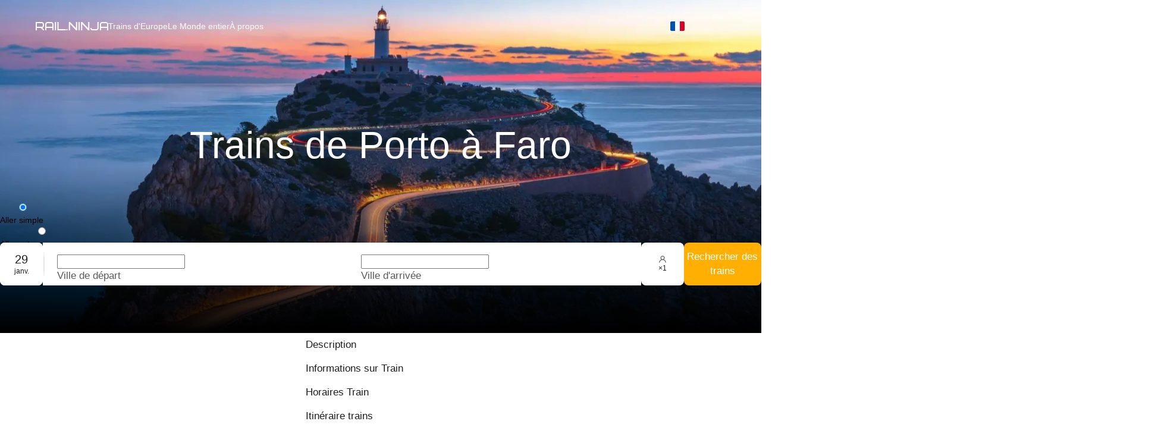

--- FILE ---
content_type: application/javascript; charset=UTF-8
request_url: https://rail.ninja/_next/static/chunks/7698-4d9c6913f1fcec91.js
body_size: 2152
content:
try{!function(){var e="u">typeof window?window:"u">typeof global?global:"u">typeof globalThis?globalThis:"u">typeof self?self:{},t=(new e.Error).stack;t&&(e._sentryDebugIds=e._sentryDebugIds||{},e._sentryDebugIds[t]="b50fd33e-0950-4208-ae76-12f8c577b992",e._sentryDebugIdIdentifier="sentry-dbid-b50fd33e-0950-4208-ae76-12f8c577b992")}()}catch(e){}(self.webpackChunk_N_E=self.webpackChunk_N_E||[]).push([[7698],{15348:(e,t)=>{"use strict";Object.defineProperty(t,"__esModule",{value:!0}),Object.defineProperty(t,"errorOnce",{enumerable:!0,get:function(){return r}});let r=e=>{}},17698:(e,t,r)=>{e.exports=r(19676)},19676:(e,t,r)=>{"use strict";Object.defineProperty(t,"__esModule",{value:!0});var n={default:function(){return O},useLinkStatus:function(){return M}};for(var o in n)Object.defineProperty(t,o,{enumerable:!0,get:n[o]});let l=r(45985),u=r(60072),a=l._(r(60004)),f=r(85674),c=r(45328),i=r(22873),s=r(72191),d=r(53040),p=r(43057),b=r(53647),y=r(26340),h=r(1685),g=r(93482);r(15348);let _=new Set;function v(e,t,r,n){if((0,c.isLocalURL)(t)){if(!n.bypassPrefetchedCheck){let o=t+"%"+r+"%"+(void 0!==n.locale?n.locale:"locale"in e?e.locale:void 0);if(_.has(o))return;_.add(o)}e.prefetch(t,r,n).catch(e=>{})}}function m(e){return"string"==typeof e?e:(0,i.formatUrl)(e)}let j=a.default.forwardRef(function(e,t){let r,n,{href:o,as:l,children:i,prefetch:_=null,passHref:j,replace:P,shallow:M,scroll:O,locale:C,onClick:k,onNavigate:L,onMouseEnter:w,onTouchStart:x,legacyBehavior:E=!1,...I}=e;r=i,E&&("string"==typeof r||"number"==typeof r)&&(r=(0,u.jsx)("a",{children:r}));let D=a.default.useContext(p.RouterContext),T=!1!==_,{href:R,as:S}=a.default.useMemo(()=>{if(!D){let e=m(o);return{href:e,as:l?m(l):e}}let[e,t]=(0,f.resolveHref)(D,o,!0);return{href:e,as:l?(0,f.resolveHref)(D,l):t||e}},[D,o,l]),$=a.default.useRef(R),z=a.default.useRef(S);E&&(n=a.default.Children.only(r));let U=E?n&&"object"==typeof n&&n.ref:t,[A,K,N]=(0,b.useIntersection)({rootMargin:"200px"}),H=a.default.useCallback(e=>{(z.current!==S||$.current!==R)&&(N(),z.current=S,$.current=R),A(e)},[S,R,N,A]),q=(0,g.useMergedRef)(H,U);a.default.useEffect(()=>{!D||K&&T&&v(D,R,S,{locale:C})},[S,R,K,C,T,D?.locale,D]);let B={ref:q,onClick(e){E||"function"!=typeof k||k(e),E&&n.props&&"function"==typeof n.props.onClick&&n.props.onClick(e),!D||e.defaultPrevented||function(e,t,r,n,o,l,u,a,f){let i,{nodeName:s}=e.currentTarget;if(!("A"===s.toUpperCase()&&((i=e.currentTarget.getAttribute("target"))&&"_self"!==i||e.metaKey||e.ctrlKey||e.shiftKey||e.altKey||e.nativeEvent&&2===e.nativeEvent.which)||e.currentTarget.hasAttribute("download"))){if(!(0,c.isLocalURL)(r)){o&&(e.preventDefault(),location.replace(r));return}e.preventDefault(),(()=>{if(f){let e=!1;if(f({preventDefault:()=>{e=!0}}),e)return}let e=u??!0;"beforePopState"in t?t[o?"replace":"push"](r,n,{shallow:l,locale:a,scroll:e}):t[o?"replace":"push"](n||r,{scroll:e})})()}}(e,D,R,S,P,M,O,C,L)},onMouseEnter(e){E||"function"!=typeof w||w(e),E&&n.props&&"function"==typeof n.props.onMouseEnter&&n.props.onMouseEnter(e),D&&v(D,R,S,{locale:C,priority:!0,bypassPrefetchedCheck:!0})},onTouchStart:function(e){E||"function"!=typeof x||x(e),E&&n.props&&"function"==typeof n.props.onTouchStart&&n.props.onTouchStart(e),D&&v(D,R,S,{locale:C,priority:!0,bypassPrefetchedCheck:!0})}};if((0,s.isAbsoluteUrl)(S))B.href=S;else if(!E||j||"a"===n.type&&!("href"in n.props)){let e=void 0!==C?C:D?.locale;B.href=D?.isLocaleDomain&&(0,y.getDomainLocale)(S,e,D?.locales,D?.domainLocales)||(0,h.addBasePath)((0,d.addLocale)(S,e,D?.defaultLocale))}return E?a.default.cloneElement(n,B):(0,u.jsx)("a",{...I,...B,children:r})}),P=(0,a.createContext)({pending:!1}),M=()=>(0,a.useContext)(P),O=j;("function"==typeof t.default||"object"==typeof t.default&&null!==t.default)&&void 0===t.default.__esModule&&(Object.defineProperty(t.default,"__esModule",{value:!0}),Object.assign(t.default,t),e.exports=t.default)},26340:(e,t,r)=>{"use strict";Object.defineProperty(t,"__esModule",{value:!0}),Object.defineProperty(t,"getDomainLocale",{enumerable:!0,get:function(){return o}});let n=r(906);function o(e,t,o,l){{let u=r(58740).normalizeLocalePath,a=r(55815).detectDomainLocale,f=t||u(e,o).detectedLocale,c=a(l,void 0,f);if(c){let t=`http${c.http?"":"s"}://`,r=f===c.defaultLocale?"":`/${f}`;return`${t}${c.domain}${(0,n.normalizePathTrailingSlash)(`${r}${e}`)}`}return!1}}("function"==typeof t.default||"object"==typeof t.default&&null!==t.default)&&void 0===t.default.__esModule&&(Object.defineProperty(t.default,"__esModule",{value:!0}),Object.assign(t.default,t),e.exports=t.default)},53647:(e,t,r)=>{"use strict";Object.defineProperty(t,"__esModule",{value:!0}),Object.defineProperty(t,"useIntersection",{enumerable:!0,get:function(){return f}});let n=r(60004),o=r(96842),l="function"==typeof IntersectionObserver,u=new Map,a=[];function f({rootRef:e,rootMargin:t,disabled:r}){let f=r||!l,[c,i]=(0,n.useState)(!1),s=(0,n.useRef)(null),d=(0,n.useCallback)(e=>{s.current=e},[]);return(0,n.useEffect)(()=>{if(l){if(f||c)return;let r=s.current;if(r&&r.tagName)return function(e,t,r){let{id:n,observer:o,elements:l}=function(e){let t,r={root:e.root||null,margin:e.rootMargin||""},n=a.find(e=>e.root===r.root&&e.margin===r.margin);if(n&&(t=u.get(n)))return t;let o=new Map;return t={id:r,observer:new IntersectionObserver(e=>{e.forEach(e=>{let t=o.get(e.target),r=e.isIntersecting||e.intersectionRatio>0;t&&r&&t(r)})},e),elements:o},a.push(r),u.set(r,t),t}(r);return l.set(e,t),o.observe(e),function(){if(l.delete(e),o.unobserve(e),0===l.size){o.disconnect(),u.delete(n);let e=a.findIndex(e=>e.root===n.root&&e.margin===n.margin);e>-1&&a.splice(e,1)}}}(r,e=>e&&i(e),{root:e?.current,rootMargin:t})}else if(!c){let e=(0,o.requestIdleCallback)(()=>i(!0));return()=>(0,o.cancelIdleCallback)(e)}},[f,t,e,c,s.current]),[d,c,(0,n.useCallback)(()=>{i(!1)},[])]}("function"==typeof t.default||"object"==typeof t.default&&null!==t.default)&&void 0===t.default.__esModule&&(Object.defineProperty(t.default,"__esModule",{value:!0}),Object.assign(t.default,t),e.exports=t.default)},58740:(e,t,r)=>{"use strict";Object.defineProperty(t,"__esModule",{value:!0}),Object.defineProperty(t,"normalizeLocalePath",{enumerable:!0,get:function(){return n}});let n=(e,t)=>r(27381).normalizeLocalePath(e,t);("function"==typeof t.default||"object"==typeof t.default&&null!==t.default)&&void 0===t.default.__esModule&&(Object.defineProperty(t.default,"__esModule",{value:!0}),Object.assign(t.default,t),e.exports=t.default)}}]);

--- FILE ---
content_type: application/javascript; charset=UTF-8
request_url: https://rail.ninja/_next/static/chunks/7260-aa0bfd72fe1aac5d.js
body_size: 12246
content:
try{!function(){var e="u">typeof window?window:"u">typeof global?global:"u">typeof globalThis?globalThis:"u">typeof self?self:{},t=(new e.Error).stack;t&&(e._sentryDebugIds=e._sentryDebugIds||{},e._sentryDebugIds[t]="3bee3385-d319-4b63-9223-f7f407cbe91d",e._sentryDebugIdIdentifier="sentry-dbid-3bee3385-d319-4b63-9223-f7f407cbe91d")}()}catch(e){}(self.webpackChunk_N_E=self.webpackChunk_N_E||[]).push([[7260],{42712:e=>{e.exports=function(e){return e.replace(/[A-Z]/g,function(e){return"-"+e.toLowerCase()}).toLowerCase()}},65905:(e,t,i)=>{var n=i(42712),r=function(e){var t="",i=Object.keys(e);return i.forEach(function(r,o){var l,a=e[r];l=r=n(r),/[height|width]$/.test(l)&&"number"==typeof a&&(a+="px"),!0===a?t+=r:!1===a?t+="not "+r:t+="("+r+": "+a+")",o<i.length-1&&(t+=" and ")}),t};e.exports=function(e){var t="";return"string"==typeof e?e:e instanceof Array?(e.forEach(function(i,n){t+=r(i),n<e.length-1&&(t+=", ")}),t):r(e)}},77260:(e,t,i)=>{"use strict";i.d(t,{A:()=>ew});var n=i(60004),r=i(80057),o=i(32122),l=i(8856),a=i(35664),s=i(3659),c=i(289),d=i(12111),u=i(37848),p=i(14378),f=i(4181),h=i(97479);let v={animating:!1,autoplaying:null,currentDirection:0,currentLeft:null,currentSlide:0,direction:1,dragging:!1,edgeDragged:!1,initialized:!1,lazyLoadedList:[],listHeight:null,listWidth:null,scrolling:!1,slideCount:null,slideHeight:null,slideWidth:null,swipeLeft:null,swiped:!1,swiping:!1,touchObject:{startX:0,startY:0,curX:0,curY:0},trackStyle:{},trackWidth:0,targetSlide:0};var g=i(43805),S=i(86419),y=i.n(S);let k={accessibility:!0,adaptiveHeight:!1,afterChange:null,appendDots:function(e){return n.createElement("ul",{style:{display:"block"}},e)},arrows:!0,autoplay:!1,autoplaySpeed:3e3,beforeChange:null,centerMode:!1,centerPadding:"50px",className:"",cssEase:"ease",customPaging:function(e){return n.createElement("button",null,e+1)},dots:!1,dotsClass:"slick-dots",draggable:!0,easing:"linear",edgeFriction:.35,fade:!1,focusOnSelect:!1,infinite:!0,initialSlide:0,lazyLoad:null,nextArrow:null,onEdge:null,onInit:null,onLazyLoadError:null,onReInit:null,pauseOnDotsHover:!1,pauseOnFocus:!1,pauseOnHover:!0,prevArrow:null,responsive:null,rows:1,rtl:!1,slide:"div",slidesPerRow:1,slidesToScroll:1,slidesToShow:1,speed:500,swipe:!0,swipeEvent:null,swipeToSlide:!1,touchMove:!0,touchThreshold:5,useCSS:!0,useTransform:!0,variableWidth:!1,vertical:!1,waitForAnimate:!0,asNavFor:null};function m(e,t,i){return Math.max(t,Math.min(e,i))}var A=function(e){["onTouchStart","onTouchMove","onWheel"].includes(e._reactName)||e.preventDefault()},b=function(e){for(var t=[],i=w(e),n=T(e),r=i;r<n;r++)0>e.lazyLoadedList.indexOf(r)&&t.push(r);return t},w=function(e){return e.currentSlide-x(e)},T=function(e){return e.currentSlide+L(e)},x=function(e){return e.centerMode?Math.floor(e.slidesToShow/2)+ +(parseInt(e.centerPadding)>0):0},L=function(e){return e.centerMode?Math.floor((e.slidesToShow-1)/2)+1+ +(parseInt(e.centerPadding)>0):e.slidesToShow},C=function(e){return e&&e.offsetWidth||0},E=function(e){return e&&e.offsetHeight||0},M=function(e){var t,i,n=arguments.length>1&&void 0!==arguments[1]&&arguments[1];if(t=e.startX-e.curX,(i=Math.round(180*Math.atan2(e.startY-e.curY,t)/Math.PI))<0&&(i=360-Math.abs(i)),i<=45&&i>=0||i<=360&&i>=315)return"left";if(i>=135&&i<=225)return"right";if(!0===n)if(i>=35&&i<=135)return"up";else return"down";return"vertical"},z=function(e){var t=!0;return!e.infinite&&(e.centerMode&&e.currentSlide>=e.slideCount-1?t=!1:(e.slideCount<=e.slidesToShow||e.currentSlide>=e.slideCount-e.slidesToShow)&&(t=!1)),t},O=function(e,t){var i={};return t.forEach(function(t){return i[t]=e[t]}),i},W=function(e){var t,i=n.Children.count(e.children),r=e.listRef,l=Math.ceil(C(r)),a=Math.ceil(C(e.trackRef&&e.trackRef.node));if(e.vertical)t=l;else{var s=e.centerMode&&2*parseInt(e.centerPadding);"string"==typeof e.centerPadding&&"%"===e.centerPadding.slice(-1)&&(s*=l/100),t=Math.ceil((l-s)/e.slidesToShow)}var c=r&&E(r.querySelector('[data-index="0"]')),d=c*e.slidesToShow,u=void 0===e.currentSlide?e.initialSlide:e.currentSlide;e.rtl&&void 0===e.currentSlide&&(u=i-1-e.initialSlide);var p=e.lazyLoadedList||[],f=b((0,o.A)((0,o.A)({},e),{},{currentSlide:u,lazyLoadedList:p})),h={slideCount:i,slideWidth:t,listWidth:l,trackWidth:a,currentSlide:u,slideHeight:c,listHeight:d,lazyLoadedList:p=p.concat(f)};return null===e.autoplaying&&e.autoplay&&(h.autoplaying="playing"),h},I=function(e){var t=e.waitForAnimate,i=e.animating,n=e.fade,r=e.infinite,l=e.index,a=e.slideCount,s=e.lazyLoad,c=e.currentSlide,d=e.centerMode,u=e.slidesToScroll,p=e.slidesToShow,f=e.useCSS,h=e.lazyLoadedList;if(t&&i)return{};var v,g,S,y=l,k={},A={},w=r?l:m(l,0,a-1);if(n){if(!r&&(l<0||l>=a))return{};l<0?y=l+a:l>=a&&(y=l-a),s&&0>h.indexOf(y)&&(h=h.concat(y)),k={animating:!0,currentSlide:y,lazyLoadedList:h,targetSlide:y},A={animating:!1,targetSlide:y}}else v=y,y<0?(v=y+a,r?a%u!=0&&(v=a-a%u):v=0):!z(e)&&y>c?y=v=c:d&&y>=a?(y=r?a:a-1,v=r?0:a-1):y>=a&&(v=y-a,r?a%u!=0&&(v=0):v=a-p),!r&&y+p>=a&&(v=a-p),g=$((0,o.A)((0,o.A)({},e),{},{slideIndex:y})),S=$((0,o.A)((0,o.A)({},e),{},{slideIndex:v})),r||(g===S&&(y=v),g=S),s&&(h=h.concat(b((0,o.A)((0,o.A)({},e),{},{currentSlide:y})))),f?(k={animating:!0,currentSlide:v,trackStyle:Y((0,o.A)((0,o.A)({},e),{},{left:g})),lazyLoadedList:h,targetSlide:w},A={animating:!1,currentSlide:v,trackStyle:F((0,o.A)((0,o.A)({},e),{},{left:S})),swipeLeft:null,targetSlide:w}):k={currentSlide:v,trackStyle:F((0,o.A)((0,o.A)({},e),{},{left:S})),lazyLoadedList:h,targetSlide:w};return{state:k,nextState:A}},H=function(e,t){var i,n,r,l,a=e.slidesToScroll,s=e.slidesToShow,c=e.slideCount,d=e.currentSlide,u=e.targetSlide,p=e.lazyLoad,f=e.infinite;if(i=c%a!=0?0:(c-d)%a,"previous"===t.message)l=d-(r=0===i?a:s-i),p&&!f&&(l=-1==(n=d-r)?c-1:n),f||(l=u-a);else if("next"===t.message)l=d+(r=0===i?a:i),p&&!f&&(l=(d+a)%c+i),f||(l=u+a);else if("dots"===t.message)l=t.index*t.slidesToScroll;else if("children"===t.message){if(l=t.index,f){var h=G((0,o.A)((0,o.A)({},e),{},{targetSlide:l}));l>t.currentSlide&&"left"===h?l-=c:l<t.currentSlide&&"right"===h&&(l+=c)}}else"index"===t.message&&(l=Number(t.index));return l},R=function(e,t){var i=t.scrolling,n=t.animating,r=t.vertical,l=t.swipeToSlide,a=t.verticalSwiping,s=t.rtl,c=t.currentSlide,d=t.edgeFriction,u=t.edgeDragged,p=t.onEdge,f=t.swiped,h=t.swiping,v=t.slideCount,g=t.slidesToScroll,S=t.infinite,y=t.touchObject,k=t.swipeEvent,m=t.listHeight,b=t.listWidth;if(!i){if(n)return A(e);r&&l&&a&&A(e);var w,T={},x=$(t);y.curX=e.touches?e.touches[0].pageX:e.clientX,y.curY=e.touches?e.touches[0].pageY:e.clientY,y.swipeLength=Math.round(Math.sqrt(Math.pow(y.curX-y.startX,2)));var L=Math.round(Math.sqrt(Math.pow(y.curY-y.startY,2)));if(!a&&!h&&L>10)return{scrolling:!0};a&&(y.swipeLength=L);var C=(s?-1:1)*(y.curX>y.startX?1:-1);a&&(C=y.curY>y.startY?1:-1);var E=Math.ceil(v/g),O=M(t.touchObject,a),W=y.swipeLength;return!S&&(0===c&&("right"===O||"down"===O)||c+1>=E&&("left"===O||"up"===O)||!z(t)&&("left"===O||"up"===O))&&(W=y.swipeLength*d,!1===u&&p&&(p(O),T.edgeDragged=!0)),!f&&k&&(k(O),T.swiped=!0),w=r?x+m/b*W*C:s?x-W*C:x+W*C,a&&(w=x+W*C),T=(0,o.A)((0,o.A)({},T),{},{touchObject:y,swipeLeft:w,trackStyle:F((0,o.A)((0,o.A)({},t),{},{left:w}))}),Math.abs(y.curX-y.startX)<.8*Math.abs(y.curY-y.startY)||y.swipeLength>10&&(T.swiping=!0,A(e)),T}},P=function(e,t){var i=t.dragging,n=t.swipe,r=t.touchObject,l=t.listWidth,a=t.touchThreshold,s=t.verticalSwiping,c=t.listHeight,d=t.swipeToSlide,u=t.scrolling,p=t.onSwipe,f=t.targetSlide,h=t.currentSlide,v=t.infinite;if(!i)return n&&A(e),{};var g=s?c/a:l/a,S=M(r,s),y={dragging:!1,edgeDragged:!1,scrolling:!1,swiping:!1,swiped:!1,swipeLeft:null,touchObject:{}};if(u||!r.swipeLength)return y;if(r.swipeLength>g){A(e),p&&p(S);var k,m,b=v?h:f;switch(S){case"left":case"up":m=b+j(t),k=d?D(t,m):m,y.currentDirection=0;break;case"right":case"down":m=b-j(t),k=d?D(t,m):m,y.currentDirection=1;break;default:k=b}y.triggerSlideHandler=k}else{var w=$(t);y.trackStyle=Y((0,o.A)((0,o.A)({},t),{},{left:w}))}return y},N=function(e){for(var t=e.infinite?2*e.slideCount:e.slideCount,i=e.infinite?-1*e.slidesToShow:0,n=e.infinite?-1*e.slidesToShow:0,r=[];i<t;)r.push(i),i=n+e.slidesToScroll,n+=Math.min(e.slidesToScroll,e.slidesToShow);return r},D=function(e,t){var i=N(e),n=0;if(t>i[i.length-1])t=i[i.length-1];else for(var r in i){if(t<i[r]){t=n;break}n=i[r]}return t},j=function(e){var t=e.centerMode?e.slideWidth*Math.floor(e.slidesToShow/2):0;if(!e.swipeToSlide)return e.slidesToScroll;var i,n=e.listRef;if(Array.from(n.querySelectorAll&&n.querySelectorAll(".slick-slide")||[]).every(function(n){if(e.vertical){if(n.offsetTop+E(n)/2>-1*e.swipeLeft)return i=n,!1}else if(n.offsetLeft-t+C(n)/2>-1*e.swipeLeft)return i=n,!1;return!0}),!i)return 0;var r=!0===e.rtl?e.slideCount-e.currentSlide:e.currentSlide;return Math.abs(i.dataset.index-r)||1},X=function(e,t){return t.reduce(function(t,i){return t&&e.hasOwnProperty(i)},!0)?null:console.error("Keys Missing:",e)},F=function(e){if(X(e,["left","variableWidth","slideCount","slidesToShow","slideWidth"]),e.vertical){var t,i;i=(e.unslick?e.slideCount:e.slideCount+2*e.slidesToShow)*e.slideHeight}else t=B(e)*e.slideWidth;var n={opacity:1,transition:"",WebkitTransition:""};if(e.useTransform){var r=e.vertical?"translate3d(0px, "+e.left+"px, 0px)":"translate3d("+e.left+"px, 0px, 0px)",l=e.vertical?"translate3d(0px, "+e.left+"px, 0px)":"translate3d("+e.left+"px, 0px, 0px)",a=e.vertical?"translateY("+e.left+"px)":"translateX("+e.left+"px)";n=(0,o.A)((0,o.A)({},n),{},{WebkitTransform:r,transform:l,msTransform:a})}else e.vertical?n.top=e.left:n.left=e.left;return e.fade&&(n={opacity:1}),t&&(n.width=t),i&&(n.height=i),window&&!window.addEventListener&&window.attachEvent&&(e.vertical?n.marginTop=e.left+"px":n.marginLeft=e.left+"px"),n},Y=function(e){X(e,["left","variableWidth","slideCount","slidesToShow","slideWidth","speed","cssEase"]);var t=F(e);return e.useTransform?(t.WebkitTransition="-webkit-transform "+e.speed+"ms "+e.cssEase,t.transition="transform "+e.speed+"ms "+e.cssEase):e.vertical?t.transition="top "+e.speed+"ms "+e.cssEase:t.transition="left "+e.speed+"ms "+e.cssEase,t},$=function(e){if(e.unslick)return 0;X(e,["slideIndex","trackRef","infinite","centerMode","slideCount","slidesToShow","slidesToScroll","slideWidth","listWidth","variableWidth","slideHeight"]);var t=e.slideIndex,i=e.trackRef,n=e.infinite,r=e.centerMode,o=e.slideCount,l=e.slidesToShow,a=e.slidesToScroll,s=e.slideWidth,c=e.listWidth,d=e.variableWidth,u=e.slideHeight,p=e.fade,f=e.vertical,h=0,v=0;if(p||1===e.slideCount)return 0;var g=0;if(n?(g=-q(e),o%a!=0&&t+a>o&&(g=-(t>o?l-(t-o):o%a)),r&&(g+=parseInt(l/2))):(o%a!=0&&t+a>o&&(g=l-o%a),r&&(g=parseInt(l/2))),h=g*s,v=g*u,S=f?-(t*u*1)+v:-(t*s*1)+h,!0===d){var S,y,k,m=i&&i.node;if(k=t+q(e),S=(y=m&&m.childNodes[k])?-1*y.offsetLeft:0,!0===r){k=n?t+q(e):t,y=m&&m.children[k],S=0;for(var A=0;A<k;A++)S-=m&&m.children[A]&&m.children[A].offsetWidth;S-=parseInt(e.centerPadding),S+=y&&(c-y.offsetWidth)/2}}return S},q=function(e){return e.unslick||!e.infinite?0:e.variableWidth?e.slideCount:e.slidesToShow+ +!!e.centerMode},_=function(e){return e.unslick||!e.infinite?0:e.slideCount},B=function(e){return 1===e.slideCount?1:q(e)+e.slideCount+_(e)},G=function(e){return e.targetSlide>e.currentSlide?e.targetSlide>e.currentSlide+U(e)?"left":"right":e.targetSlide<e.currentSlide-K(e)?"right":"left"},U=function(e){var t=e.slidesToShow,i=e.centerMode,n=e.rtl,r=e.centerPadding;if(i){var o=(t-1)/2+1;return parseInt(r)>0&&(o+=1),n&&t%2==0&&(o+=1),o}return n?0:t-1},K=function(e){var t=e.slidesToShow,i=e.centerMode,n=e.rtl,r=e.centerPadding;if(i){var o=(t-1)/2+1;return parseInt(r)>0&&(o+=1),n||t%2!=0||(o+=1),o}return n?t-1:0},Q=function(){return!!("u">typeof window&&window.document&&window.document.createElement)},V=Object.keys(k),Z=function(e){var t,i,n,r,o;return n=(o=e.rtl?e.slideCount-1-e.index:e.index)<0||o>=e.slideCount,e.centerMode?(r=Math.floor(e.slidesToShow/2),i=(o-e.currentSlide)%e.slideCount==0,o>e.currentSlide-r-1&&o<=e.currentSlide+r&&(t=!0)):t=e.currentSlide<=o&&o<e.currentSlide+e.slidesToShow,{"slick-slide":!0,"slick-active":t,"slick-center":i,"slick-cloned":n,"slick-current":o===(e.targetSlide<0?e.targetSlide+e.slideCount:e.targetSlide>=e.slideCount?e.targetSlide-e.slideCount:e.targetSlide)}},J=function(e){var t={};return(void 0===e.variableWidth||!1===e.variableWidth)&&(t.width=e.slideWidth),e.fade&&(t.position="relative",e.vertical&&e.slideHeight?t.top=-e.index*parseInt(e.slideHeight):t.left=-e.index*parseInt(e.slideWidth),t.opacity=+(e.currentSlide===e.index),t.zIndex=e.currentSlide===e.index?999:998,e.useCSS&&(t.transition="opacity "+e.speed+"ms "+e.cssEase+", visibility "+e.speed+"ms "+e.cssEase)),t},ee=function(e,t){return e.key+"-"+t},et=function(e){var t,i=[],r=[],l=[],a=n.Children.count(e.children),s=w(e),c=T(e);return(n.Children.forEach(e.children,function(d,u){var p,f={message:"children",index:u,slidesToScroll:e.slidesToScroll,currentSlide:e.currentSlide};p=!e.lazyLoad||e.lazyLoad&&e.lazyLoadedList.indexOf(u)>=0?d:n.createElement("div",null);var h=J((0,o.A)((0,o.A)({},e),{},{index:u})),v=p.props.className||"",g=Z((0,o.A)((0,o.A)({},e),{},{index:u}));if(i.push(n.cloneElement(p,{key:"original"+ee(p,u),"data-index":u,className:y()(g,v),tabIndex:"-1","aria-hidden":!g["slick-active"],style:(0,o.A)((0,o.A)({outline:"none"},p.props.style||{}),h),onClick:function(t){p.props&&p.props.onClick&&p.props.onClick(t),e.focusOnSelect&&e.focusOnSelect(f)}})),e.infinite&&a>1&&!1===e.fade&&!e.unslick){var S=a-u;S<=q(e)&&((t=-S)>=s&&(p=d),g=Z((0,o.A)((0,o.A)({},e),{},{index:t})),r.push(n.cloneElement(p,{key:"precloned"+ee(p,t),"data-index":t,tabIndex:"-1",className:y()(g,v),"aria-hidden":!g["slick-active"],style:(0,o.A)((0,o.A)({},p.props.style||{}),h),onClick:function(t){p.props&&p.props.onClick&&p.props.onClick(t),e.focusOnSelect&&e.focusOnSelect(f)}}))),(t=a+u)<c&&(p=d),g=Z((0,o.A)((0,o.A)({},e),{},{index:t})),l.push(n.cloneElement(p,{key:"postcloned"+ee(p,t),"data-index":t,tabIndex:"-1",className:y()(g,v),"aria-hidden":!g["slick-active"],style:(0,o.A)((0,o.A)({},p.props.style||{}),h),onClick:function(t){p.props&&p.props.onClick&&p.props.onClick(t),e.focusOnSelect&&e.focusOnSelect(f)}}))}}),e.rtl)?r.concat(i,l).reverse():r.concat(i,l)},ei=function(e){function t(){(0,l.A)(this,t);for(var e,i,n,r=arguments.length,o=Array(r),a=0;a<r;a++)o[a]=arguments[a];return i=t,n=[].concat(o),i=(0,d.A)(i),e=(0,s.A)(this,(0,c.A)()?Reflect.construct(i,n||[],(0,d.A)(this).constructor):i.apply(this,n)),(0,p.A)(e,"node",null),(0,p.A)(e,"handleRef",function(t){e.node=t}),e}return(0,u.A)(t,e),(0,a.A)(t,[{key:"render",value:function(){var e=et(this.props),t=this.props,i=t.onMouseEnter,o=t.onMouseOver,l=t.onMouseLeave;return n.createElement("div",(0,r.A)({ref:this.handleRef,className:"slick-track",style:this.props.trackStyle},{onMouseEnter:i,onMouseOver:o,onMouseLeave:l}),e)}}])}(n.PureComponent),en=function(e){return e.infinite?Math.ceil(e.slideCount/e.slidesToScroll):Math.ceil((e.slideCount-e.slidesToShow)/e.slidesToScroll)+1},er=function(e){function t(){var e,i;return(0,l.A)(this,t),e=t,i=arguments,e=(0,d.A)(e),(0,s.A)(this,(0,c.A)()?Reflect.construct(e,i||[],(0,d.A)(this).constructor):e.apply(this,i))}return(0,u.A)(t,e),(0,a.A)(t,[{key:"clickHandler",value:function(e,t){t.preventDefault(),this.props.clickHandler(e)}},{key:"render",value:function(){for(var e=this.props,t=e.onMouseEnter,i=e.onMouseOver,r=e.onMouseLeave,l=e.infinite,a=e.slidesToScroll,s=e.slidesToShow,c=e.slideCount,d=e.currentSlide,u=en({slideCount:c,slidesToScroll:a,slidesToShow:s,infinite:l}),p=[],f=0;f<u;f++){var h=(f+1)*a-1,v=l?h:m(h,0,c-1),g=v-(a-1),S=l?g:m(g,0,c-1),k=y()({"slick-active":l?d>=S&&d<=v:d===S}),A={message:"dots",index:f,slidesToScroll:a,currentSlide:d},b=this.clickHandler.bind(this,A);p=p.concat(n.createElement("li",{key:f,className:k},n.cloneElement(this.props.customPaging(f),{onClick:b})))}return n.cloneElement(this.props.appendDots(p),(0,o.A)({className:this.props.dotsClass},{onMouseEnter:t,onMouseOver:i,onMouseLeave:r}))}}])}(n.PureComponent);function eo(e,t,i){return t=(0,d.A)(t),(0,s.A)(e,(0,c.A)()?Reflect.construct(t,i||[],(0,d.A)(e).constructor):t.apply(e,i))}var el=function(e){function t(){return(0,l.A)(this,t),eo(this,t,arguments)}return(0,u.A)(t,e),(0,a.A)(t,[{key:"clickHandler",value:function(e,t){t&&t.preventDefault(),this.props.clickHandler(e,t)}},{key:"render",value:function(){var e={"slick-arrow":!0,"slick-prev":!0},t=this.clickHandler.bind(this,{message:"previous"});!this.props.infinite&&(0===this.props.currentSlide||this.props.slideCount<=this.props.slidesToShow)&&(e["slick-disabled"]=!0,t=null);var i={key:"0","data-role":"none",className:y()(e),style:{display:"block"},onClick:t},l={currentSlide:this.props.currentSlide,slideCount:this.props.slideCount};return this.props.prevArrow?n.cloneElement(this.props.prevArrow,(0,o.A)((0,o.A)({},i),l)):n.createElement("button",(0,r.A)({key:"0",type:"button"},i)," ","Previous")}}])}(n.PureComponent),ea=function(e){function t(){return(0,l.A)(this,t),eo(this,t,arguments)}return(0,u.A)(t,e),(0,a.A)(t,[{key:"clickHandler",value:function(e,t){t&&t.preventDefault(),this.props.clickHandler(e,t)}},{key:"render",value:function(){var e={"slick-arrow":!0,"slick-next":!0},t=this.clickHandler.bind(this,{message:"next"});z(this.props)||(e["slick-disabled"]=!0,t=null);var i={key:"1","data-role":"none",className:y()(e),style:{display:"block"},onClick:t},l={currentSlide:this.props.currentSlide,slideCount:this.props.slideCount};return this.props.nextArrow?n.cloneElement(this.props.nextArrow,(0,o.A)((0,o.A)({},i),l)):n.createElement("button",(0,r.A)({key:"1",type:"button"},i)," ","Next")}}])}(n.PureComponent),es=i(50483),ec=["animating"],ed=function(e){function t(e){(0,l.A)(this,t),i=t,a=[e],i=(0,d.A)(i),u=(0,s.A)(this,(0,c.A)()?Reflect.construct(i,a||[],(0,d.A)(this).constructor):i.apply(this,a)),(0,p.A)(u,"listRefHandler",function(e){return u.list=e}),(0,p.A)(u,"trackRefHandler",function(e){return u.track=e}),(0,p.A)(u,"adaptHeight",function(){if(u.props.adaptiveHeight&&u.list){var e=u.list.querySelector('[data-index="'.concat(u.state.currentSlide,'"]'));u.list.style.height=E(e)+"px"}}),(0,p.A)(u,"componentDidMount",function(){if(u.props.onInit&&u.props.onInit(),u.props.lazyLoad){var e=b((0,o.A)((0,o.A)({},u.props),u.state));e.length>0&&(u.setState(function(t){return{lazyLoadedList:t.lazyLoadedList.concat(e)}}),u.props.onLazyLoad&&u.props.onLazyLoad(e))}var t=(0,o.A)({listRef:u.list,trackRef:u.track},u.props);u.updateState(t,!0,function(){u.adaptHeight(),u.props.autoplay&&u.autoPlay("playing")}),"progressive"===u.props.lazyLoad&&(u.lazyLoadTimer=setInterval(u.progressiveLazyLoad,1e3)),u.ro=new es.A(function(){u.state.animating?(u.onWindowResized(!1),u.callbackTimers.push(setTimeout(function(){return u.onWindowResized()},u.props.speed))):u.onWindowResized()}),u.ro.observe(u.list),document.querySelectorAll&&Array.prototype.forEach.call(document.querySelectorAll(".slick-slide"),function(e){e.onfocus=u.props.pauseOnFocus?u.onSlideFocus:null,e.onblur=u.props.pauseOnFocus?u.onSlideBlur:null}),window.addEventListener?window.addEventListener("resize",u.onWindowResized):window.attachEvent("onresize",u.onWindowResized)}),(0,p.A)(u,"componentWillUnmount",function(){u.animationEndCallback&&clearTimeout(u.animationEndCallback),u.lazyLoadTimer&&clearInterval(u.lazyLoadTimer),u.callbackTimers.length&&(u.callbackTimers.forEach(function(e){return clearTimeout(e)}),u.callbackTimers=[]),window.addEventListener?window.removeEventListener("resize",u.onWindowResized):window.detachEvent("onresize",u.onWindowResized),u.autoplayTimer&&clearInterval(u.autoplayTimer),u.ro.disconnect()}),(0,p.A)(u,"componentDidUpdate",function(e){if(u.checkImagesLoad(),u.props.onReInit&&u.props.onReInit(),u.props.lazyLoad){var t=b((0,o.A)((0,o.A)({},u.props),u.state));t.length>0&&(u.setState(function(e){return{lazyLoadedList:e.lazyLoadedList.concat(t)}}),u.props.onLazyLoad&&u.props.onLazyLoad(t))}u.adaptHeight();var i=(0,o.A)((0,o.A)({listRef:u.list,trackRef:u.track},u.props),u.state),r=u.didPropsChange(e);r&&u.updateState(i,r,function(){u.state.currentSlide>=n.Children.count(u.props.children)&&u.changeSlide({message:"index",index:n.Children.count(u.props.children)-u.props.slidesToShow,currentSlide:u.state.currentSlide}),(e.autoplay!==u.props.autoplay||e.autoplaySpeed!==u.props.autoplaySpeed)&&(!e.autoplay&&u.props.autoplay?u.autoPlay("playing"):u.props.autoplay?u.autoPlay("update"):u.pause("paused"))})}),(0,p.A)(u,"onWindowResized",function(e){u.debouncedResize&&u.debouncedResize.cancel(),u.debouncedResize=(0,g.s)(50,function(){return u.resizeWindow(e)}),u.debouncedResize()}),(0,p.A)(u,"resizeWindow",function(){var e=!(arguments.length>0)||void 0===arguments[0]||arguments[0];if(u.track&&u.track.node){var t=(0,o.A)((0,o.A)({listRef:u.list,trackRef:u.track},u.props),u.state);u.updateState(t,e,function(){u.props.autoplay?u.autoPlay("update"):u.pause("paused")}),u.setState({animating:!1}),clearTimeout(u.animationEndCallback),delete u.animationEndCallback}}),(0,p.A)(u,"updateState",function(e,t,i){var r=W(e),l=$(e=(0,o.A)((0,o.A)((0,o.A)({},e),r),{},{slideIndex:r.currentSlide})),a=F(e=(0,o.A)((0,o.A)({},e),{},{left:l}));(t||n.Children.count(u.props.children)!==n.Children.count(e.children))&&(r.trackStyle=a),u.setState(r,i)}),(0,p.A)(u,"ssrInit",function(){if(u.props.variableWidth){var e=0,t=0,i=[],r=q((0,o.A)((0,o.A)((0,o.A)({},u.props),u.state),{},{slideCount:u.props.children.length})),l=_((0,o.A)((0,o.A)((0,o.A)({},u.props),u.state),{},{slideCount:u.props.children.length}));u.props.children.forEach(function(t){i.push(t.props.style.width),e+=t.props.style.width});for(var a=0;a<r;a++)t+=i[i.length-1-a],e+=i[i.length-1-a];for(var s=0;s<l;s++)e+=i[s];for(var c=0;c<u.state.currentSlide;c++)t+=i[c];var d={width:e+"px",left:-t+"px"};if(u.props.centerMode){var p="".concat(i[u.state.currentSlide],"px");d.left="calc(".concat(d.left," + (100% - ").concat(p,") / 2 ) ")}return{trackStyle:d}}var f=n.Children.count(u.props.children),h=(0,o.A)((0,o.A)((0,o.A)({},u.props),u.state),{},{slideCount:f}),v=q(h)+_(h)+f,g=100/u.props.slidesToShow*v,S=100/v,y=-S*(q(h)+u.state.currentSlide)*g/100;return u.props.centerMode&&(y+=(100-S*g/100)/2),{slideWidth:S+"%",trackStyle:{width:g+"%",left:y+"%"}}}),(0,p.A)(u,"checkImagesLoad",function(){var e=u.list&&u.list.querySelectorAll&&u.list.querySelectorAll(".slick-slide img")||[],t=e.length,i=0;Array.prototype.forEach.call(e,function(e){var n=function(){return++i&&i>=t&&u.onWindowResized()};if(e.onclick){var r=e.onclick;e.onclick=function(t){r(t),e.parentNode.focus()}}else e.onclick=function(){return e.parentNode.focus()};e.onload||(u.props.lazyLoad?e.onload=function(){u.adaptHeight(),u.callbackTimers.push(setTimeout(u.onWindowResized,u.props.speed))}:(e.onload=n,e.onerror=function(){n(),u.props.onLazyLoadError&&u.props.onLazyLoadError()}))})}),(0,p.A)(u,"progressiveLazyLoad",function(){for(var e=[],t=(0,o.A)((0,o.A)({},u.props),u.state),i=u.state.currentSlide;i<u.state.slideCount+_(t);i++)if(0>u.state.lazyLoadedList.indexOf(i)){e.push(i);break}for(var n=u.state.currentSlide-1;n>=-q(t);n--)if(0>u.state.lazyLoadedList.indexOf(n)){e.push(n);break}e.length>0?(u.setState(function(t){return{lazyLoadedList:t.lazyLoadedList.concat(e)}}),u.props.onLazyLoad&&u.props.onLazyLoad(e)):u.lazyLoadTimer&&(clearInterval(u.lazyLoadTimer),delete u.lazyLoadTimer)}),(0,p.A)(u,"slideHandler",function(e){var t=arguments.length>1&&void 0!==arguments[1]&&arguments[1],i=u.props,n=i.asNavFor,r=i.beforeChange,l=i.onLazyLoad,a=i.speed,s=i.afterChange,c=u.state.currentSlide,d=I((0,o.A)((0,o.A)((0,o.A)({index:e},u.props),u.state),{},{trackRef:u.track,useCSS:u.props.useCSS&&!t})),p=d.state,f=d.nextState;if(p){r&&r(c,p.currentSlide);var v=p.lazyLoadedList.filter(function(e){return 0>u.state.lazyLoadedList.indexOf(e)});l&&v.length>0&&l(v),!u.props.waitForAnimate&&u.animationEndCallback&&(clearTimeout(u.animationEndCallback),s&&s(c),delete u.animationEndCallback),u.setState(p,function(){n&&u.asNavForIndex!==e&&(u.asNavForIndex=e,n.innerSlider.slideHandler(e)),f&&(u.animationEndCallback=setTimeout(function(){var e=f.animating,t=(0,h.A)(f,ec);u.setState(t,function(){u.callbackTimers.push(setTimeout(function(){return u.setState({animating:e})},10)),s&&s(p.currentSlide),delete u.animationEndCallback})},a))})}}),(0,p.A)(u,"changeSlide",function(e){var t=arguments.length>1&&void 0!==arguments[1]&&arguments[1],i=H((0,o.A)((0,o.A)({},u.props),u.state),e);if((0===i||i)&&(!0===t?u.slideHandler(i,t):u.slideHandler(i),u.props.autoplay&&u.autoPlay("update"),u.props.focusOnSelect)){var n=u.list.querySelectorAll(".slick-current");n[0]&&n[0].focus()}}),(0,p.A)(u,"clickHandler",function(e){!1===u.clickable&&(e.stopPropagation(),e.preventDefault()),u.clickable=!0}),(0,p.A)(u,"keyHandler",function(e){var t,i,n=(t=u.props.accessibility,i=u.props.rtl,e.target.tagName.match("TEXTAREA|INPUT|SELECT")||!t?"":37===e.keyCode?i?"next":"previous":39===e.keyCode?i?"previous":"next":"");""!==n&&u.changeSlide({message:n})}),(0,p.A)(u,"selectHandler",function(e){u.changeSlide(e)}),(0,p.A)(u,"disableBodyScroll",function(){window.ontouchmove=function(e){(e=e||window.event).preventDefault&&e.preventDefault(),e.returnValue=!1}}),(0,p.A)(u,"enableBodyScroll",function(){window.ontouchmove=null}),(0,p.A)(u,"swipeStart",function(e){u.props.verticalSwiping&&u.disableBodyScroll();var t,i,n=(t=u.props.swipe,i=u.props.draggable,("IMG"===e.target.tagName&&A(e),t&&(i||-1===e.type.indexOf("mouse")))?{dragging:!0,touchObject:{startX:e.touches?e.touches[0].pageX:e.clientX,startY:e.touches?e.touches[0].pageY:e.clientY,curX:e.touches?e.touches[0].pageX:e.clientX,curY:e.touches?e.touches[0].pageY:e.clientY}}:"");""!==n&&u.setState(n)}),(0,p.A)(u,"swipeMove",function(e){var t=R(e,(0,o.A)((0,o.A)((0,o.A)({},u.props),u.state),{},{trackRef:u.track,listRef:u.list,slideIndex:u.state.currentSlide}));t&&(t.swiping&&(u.clickable=!1),u.setState(t))}),(0,p.A)(u,"swipeEnd",function(e){var t=P(e,(0,o.A)((0,o.A)((0,o.A)({},u.props),u.state),{},{trackRef:u.track,listRef:u.list,slideIndex:u.state.currentSlide}));if(t){var i=t.triggerSlideHandler;delete t.triggerSlideHandler,u.setState(t),void 0!==i&&(u.slideHandler(i),u.props.verticalSwiping&&u.enableBodyScroll())}}),(0,p.A)(u,"touchEnd",function(e){u.swipeEnd(e),u.clickable=!0}),(0,p.A)(u,"slickPrev",function(){u.callbackTimers.push(setTimeout(function(){return u.changeSlide({message:"previous"})},0))}),(0,p.A)(u,"slickNext",function(){u.callbackTimers.push(setTimeout(function(){return u.changeSlide({message:"next"})},0))}),(0,p.A)(u,"slickGoTo",function(e){var t=arguments.length>1&&void 0!==arguments[1]&&arguments[1];if(isNaN(e=Number(e)))return"";u.callbackTimers.push(setTimeout(function(){return u.changeSlide({message:"index",index:e,currentSlide:u.state.currentSlide},t)},0))}),(0,p.A)(u,"play",function(){var e;if(u.props.rtl)e=u.state.currentSlide-u.props.slidesToScroll;else{if(!z((0,o.A)((0,o.A)({},u.props),u.state)))return!1;e=u.state.currentSlide+u.props.slidesToScroll}u.slideHandler(e)}),(0,p.A)(u,"autoPlay",function(e){u.autoplayTimer&&clearInterval(u.autoplayTimer);var t=u.state.autoplaying;if("update"===e){if("hovered"===t||"focused"===t||"paused"===t)return}else if("leave"===e){if("paused"===t||"focused"===t)return}else if("blur"===e&&("paused"===t||"hovered"===t))return;u.autoplayTimer=setInterval(u.play,u.props.autoplaySpeed+50),u.setState({autoplaying:"playing"})}),(0,p.A)(u,"pause",function(e){u.autoplayTimer&&(clearInterval(u.autoplayTimer),u.autoplayTimer=null);var t=u.state.autoplaying;"paused"===e?u.setState({autoplaying:"paused"}):"focused"===e?("hovered"===t||"playing"===t)&&u.setState({autoplaying:"focused"}):"playing"===t&&u.setState({autoplaying:"hovered"})}),(0,p.A)(u,"onDotsOver",function(){return u.props.autoplay&&u.pause("hovered")}),(0,p.A)(u,"onDotsLeave",function(){return u.props.autoplay&&"hovered"===u.state.autoplaying&&u.autoPlay("leave")}),(0,p.A)(u,"onTrackOver",function(){return u.props.autoplay&&u.pause("hovered")}),(0,p.A)(u,"onTrackLeave",function(){return u.props.autoplay&&"hovered"===u.state.autoplaying&&u.autoPlay("leave")}),(0,p.A)(u,"onSlideFocus",function(){return u.props.autoplay&&u.pause("focused")}),(0,p.A)(u,"onSlideBlur",function(){return u.props.autoplay&&"focused"===u.state.autoplaying&&u.autoPlay("blur")}),(0,p.A)(u,"render",function(){var e,t,i,l=y()("slick-slider",u.props.className,{"slick-vertical":u.props.vertical,"slick-initialized":!0}),a=(0,o.A)((0,o.A)({},u.props),u.state),s=O(a,["fade","cssEase","speed","infinite","centerMode","focusOnSelect","currentSlide","lazyLoad","lazyLoadedList","rtl","slideWidth","slideHeight","listHeight","vertical","slidesToShow","slidesToScroll","slideCount","trackStyle","variableWidth","unslick","centerPadding","targetSlide","useCSS"]),c=u.props.pauseOnHover;if(s=(0,o.A)((0,o.A)({},s),{},{onMouseEnter:c?u.onTrackOver:null,onMouseLeave:c?u.onTrackLeave:null,onMouseOver:c?u.onTrackOver:null,focusOnSelect:u.props.focusOnSelect&&u.clickable?u.selectHandler:null}),!0===u.props.dots&&u.state.slideCount>=u.props.slidesToShow){var d=O(a,["dotsClass","slideCount","slidesToShow","currentSlide","slidesToScroll","clickHandler","children","customPaging","infinite","appendDots"]),p=u.props.pauseOnDotsHover;d=(0,o.A)((0,o.A)({},d),{},{clickHandler:u.changeSlide,onMouseEnter:p?u.onDotsLeave:null,onMouseOver:p?u.onDotsOver:null,onMouseLeave:p?u.onDotsLeave:null}),e=n.createElement(er,d)}var f=O(a,["infinite","centerMode","currentSlide","slideCount","slidesToShow","prevArrow","nextArrow"]);f.clickHandler=u.changeSlide,u.props.arrows&&(t=n.createElement(el,f),i=n.createElement(ea,f));var h=null;u.props.vertical&&(h={height:u.state.listHeight});var v=null;!1===u.props.vertical?!0===u.props.centerMode&&(v={padding:"0px "+u.props.centerPadding}):!0===u.props.centerMode&&(v={padding:u.props.centerPadding+" 0px"});var g=(0,o.A)((0,o.A)({},h),v),S=u.props.touchMove,k={className:"slick-list",style:g,onClick:u.clickHandler,onMouseDown:S?u.swipeStart:null,onMouseMove:u.state.dragging&&S?u.swipeMove:null,onMouseUp:S?u.swipeEnd:null,onMouseLeave:u.state.dragging&&S?u.swipeEnd:null,onTouchStart:S?u.swipeStart:null,onTouchMove:u.state.dragging&&S?u.swipeMove:null,onTouchEnd:S?u.touchEnd:null,onTouchCancel:u.state.dragging&&S?u.swipeEnd:null,onKeyDown:u.props.accessibility?u.keyHandler:null},m={className:l,dir:"ltr",style:u.props.style};return u.props.unslick&&(k={className:"slick-list"},m={className:l,style:u.props.style}),n.createElement("div",m,u.props.unslick?"":t,n.createElement("div",(0,r.A)({ref:u.listRefHandler},k),n.createElement(ei,(0,r.A)({ref:u.trackRefHandler},s),u.props.children)),u.props.unslick?"":i,u.props.unslick?"":e)}),u.list=null,u.track=null,u.state=(0,o.A)((0,o.A)({},v),{},{currentSlide:u.props.initialSlide,targetSlide:u.props.initialSlide?u.props.initialSlide:0,slideCount:n.Children.count(u.props.children)}),u.callbackTimers=[],u.clickable=!0,u.debouncedResize=null;var i,a,u,f=u.ssrInit();return u.state=(0,o.A)((0,o.A)({},u.state),f),u}return(0,u.A)(t,e),(0,a.A)(t,[{key:"didPropsChange",value:function(e){for(var t=!1,i=0,r=Object.keys(this.props);i<r.length;i++){var o=r[i];if(!e.hasOwnProperty(o)||!("object"===(0,f.A)(e[o])||"function"==typeof e[o]||isNaN(e[o]))&&e[o]!==this.props[o]){t=!0;break}}return t||n.Children.count(this.props.children)!==n.Children.count(e.children)}}])}(n.Component),eu=i(65905),ep=i.n(eu),ef=function(e){function t(e){var i,n,r;return(0,l.A)(this,t),n=t,r=[e],n=(0,d.A)(n),i=(0,s.A)(this,(0,c.A)()?Reflect.construct(n,r||[],(0,d.A)(this).constructor):n.apply(this,r)),(0,p.A)(i,"innerSliderRefHandler",function(e){return i.innerSlider=e}),(0,p.A)(i,"slickPrev",function(){return i.innerSlider.slickPrev()}),(0,p.A)(i,"slickNext",function(){return i.innerSlider.slickNext()}),(0,p.A)(i,"slickGoTo",function(e){var t=arguments.length>1&&void 0!==arguments[1]&&arguments[1];return i.innerSlider.slickGoTo(e,t)}),(0,p.A)(i,"slickPause",function(){return i.innerSlider.pause("paused")}),(0,p.A)(i,"slickPlay",function(){return i.innerSlider.autoPlay("play")}),i.state={breakpoint:null},i._responsiveMediaHandlers=[],i}return(0,u.A)(t,e),(0,a.A)(t,[{key:"media",value:function(e,t){var i=window.matchMedia(e),n=function(e){e.matches&&t()};i.addListener(n),n(i),this._responsiveMediaHandlers.push({mql:i,query:e,listener:n})}},{key:"componentDidMount",value:function(){var e=this;if(this.props.responsive){var t=this.props.responsive.map(function(e){return e.breakpoint});t.sort(function(e,t){return e-t}),t.forEach(function(i,n){var r;r=0===n?ep()({minWidth:0,maxWidth:i}):ep()({minWidth:t[n-1]+1,maxWidth:i}),Q()&&e.media(r,function(){e.setState({breakpoint:i})})});var i=ep()({minWidth:t.slice(-1)[0]});Q()&&this.media(i,function(){e.setState({breakpoint:null})})}}},{key:"componentWillUnmount",value:function(){this._responsiveMediaHandlers.forEach(function(e){e.mql.removeListener(e.listener)})}},{key:"render",value:function(){var e,t,i=this;(e=this.state.breakpoint?"unslick"===(t=this.props.responsive.filter(function(e){return e.breakpoint===i.state.breakpoint}))[0].settings?"unslick":(0,o.A)((0,o.A)((0,o.A)({},k),this.props),t[0].settings):(0,o.A)((0,o.A)({},k),this.props)).centerMode&&(e.slidesToScroll,e.slidesToScroll=1),e.fade&&(e.slidesToShow,e.slidesToScroll,e.slidesToShow=1,e.slidesToScroll=1);var l=n.Children.toArray(this.props.children);l=l.filter(function(e){return"string"==typeof e?!!e.trim():!!e}),e.variableWidth&&(e.rows>1||e.slidesPerRow>1)&&(console.warn("variableWidth is not supported in case of rows > 1 or slidesPerRow > 1"),e.variableWidth=!1);for(var a=[],s=null,c=0;c<l.length;c+=e.rows*e.slidesPerRow){for(var d=[],u=c;u<c+e.rows*e.slidesPerRow;u+=e.slidesPerRow){for(var p=[],f=u;f<u+e.slidesPerRow&&(e.variableWidth&&l[f].props.style&&(s=l[f].props.style.width),!(f>=l.length));f+=1)p.push(n.cloneElement(l[f],{key:100*c+10*u+f,tabIndex:-1,style:{width:"".concat(100/e.slidesPerRow,"%"),display:"inline-block"}}));d.push(n.createElement("div",{key:10*c+u},p))}e.variableWidth?a.push(n.createElement("div",{key:c,style:{width:s}},d)):a.push(n.createElement("div",{key:c},d))}if("unslick"===e){var h="regular slider "+(this.props.className||"");return n.createElement("div",{className:h},l)}return a.length<=e.slidesToShow&&!e.infinite&&(e.unslick=!0),n.createElement(ed,(0,r.A)({style:this.props.style,ref:this.innerSliderRefHandler},V.reduce(function(t,i){return e.hasOwnProperty(i)&&(t[i]=e[i]),t},{})),a)}}])}(n.Component),eh=i(63114),ev=i(68620),eg=i(92544),eS=i(47143);let ey="--dot-duration",ek=(0,eS.OF)("Carousel",e=>[(e=>{let{componentCls:t,antCls:i}=e;return{[t]:Object.assign(Object.assign({},(0,eg.dF)(e)),{".slick-slider":{position:"relative",display:"block",boxSizing:"border-box",touchAction:"pan-y",WebkitTouchCallout:"none",WebkitTapHighlightColor:"transparent",".slick-track, .slick-list":{transform:"translate3d(0, 0, 0)",touchAction:"pan-y"}},".slick-list":{position:"relative",display:"block",margin:0,padding:0,overflow:"hidden","&:focus":{outline:"none"},"&.dragging":{cursor:"pointer"},".slick-slide":{pointerEvents:"none",[`input${i}-radio-input, input${i}-checkbox-input`]:{visibility:"hidden"},"&.slick-active":{pointerEvents:"auto",[`input${i}-radio-input, input${i}-checkbox-input`]:{visibility:"visible"}},"> div > div":{verticalAlign:"bottom"}}},".slick-track":{position:"relative",top:0,insetInlineStart:0,display:"block","&::before, &::after":{display:"table",content:'""'},"&::after":{clear:"both"}},".slick-slide":{display:"none",float:"left",height:"100%",minHeight:1,img:{display:"block"},"&.dragging img":{pointerEvents:"none"}},".slick-initialized .slick-slide":{display:"block"},".slick-vertical .slick-slide":{display:"block",height:"auto"}})}})(e),(e=>{let{componentCls:t,motionDurationSlow:i,arrowSize:n,arrowOffset:r}=e,o=e.calc(n).div(Math.SQRT2).equal();return{[t]:{".slick-prev, .slick-next":{position:"absolute",top:"50%",width:n,height:n,transform:"translateY(-50%)",color:"#fff",opacity:.4,background:"transparent",padding:0,lineHeight:0,border:0,outline:"none",cursor:"pointer",zIndex:1,transition:`opacity ${i}`,"&:hover, &:focus":{opacity:1},"&.slick-disabled":{pointerEvents:"none",opacity:0},"&::after":{boxSizing:"border-box",position:"absolute",top:e.calc(n).sub(o).div(2).equal(),insetInlineStart:e.calc(n).sub(o).div(2).equal(),display:"inline-block",width:o,height:o,border:"0 solid currentcolor",borderInlineStartWidth:2,borderBlockStartWidth:2,borderRadius:1,content:'""'}},".slick-prev":{insetInlineStart:r,"&::after":{transform:"rotate(-45deg)"}},".slick-next":{insetInlineEnd:r,"&::after":{transform:"rotate(135deg)"}}}}})(e),(e=>{let{componentCls:t,dotOffset:i,dotWidth:n,dotHeight:r,dotGap:o,colorBgContainer:l,motionDurationSlow:a}=e,s=new ev.Keyframes(`${e.prefixCls}-dot-animation`,{from:{transform:"translate3d(-100%, 0, 0)"},to:{transform:"translate3d(0%, 0, 0)"}});return{[t]:{".slick-dots":{position:"absolute",insetInlineEnd:0,bottom:0,insetInlineStart:0,zIndex:15,display:"flex !important",justifyContent:"center",paddingInlineStart:0,margin:0,listStyle:"none","&-bottom":{bottom:i},"&-top":{top:i,bottom:"auto"},li:{position:"relative",display:"inline-block",flex:"0 1 auto",boxSizing:"content-box",width:n,height:r,marginInline:o,padding:0,textAlign:"center",textIndent:-999,verticalAlign:"top",transition:`all ${a}`,borderRadius:r,overflow:"hidden","&::after":{display:"block",position:"absolute",top:0,insetInlineStart:0,width:"100%",height:r,content:'""',background:"transparent",borderRadius:r,opacity:1,outline:"none",cursor:"pointer",overflow:"hidden"},button:{position:"relative",display:"block",width:"100%",height:r,padding:0,color:"transparent",fontSize:0,background:l,border:0,borderRadius:r,outline:"none",cursor:"pointer",opacity:.2,transition:`all ${a}`,overflow:"hidden","&:hover":{opacity:.75},"&::after":{position:"absolute",inset:e.calc(o).mul(-1).equal(),content:'""'}},"&.slick-active":{width:e.dotActiveWidth,position:"relative","&:hover":{opacity:1},"&::after":{background:l,animationName:s,animationDuration:`var(${ey})`,animationTimingFunction:"ease-out",animationFillMode:"forwards"}}}}}}})(e),(e=>{let{componentCls:t,dotOffset:i,arrowOffset:n,marginXXS:r}=e,o=new ev.Keyframes(`${e.prefixCls}-dot-vertical-animation`,{from:{height:0},to:{height:e.dotActiveWidth}}),l={width:e.dotHeight,height:e.dotWidth};return{[`${t}-vertical`]:{".slick-prev, .slick-next":{insetInlineStart:"50%",marginBlockStart:"unset",transform:"translateX(-50%)"},".slick-prev":{insetBlockStart:n,insetInlineStart:"50%","&::after":{transform:"rotate(45deg)"}},".slick-next":{insetBlockStart:"auto",insetBlockEnd:n,"&::after":{transform:"rotate(-135deg)"}},".slick-dots":{top:"50%",bottom:"auto",flexDirection:"column",width:e.dotHeight,height:"auto",margin:0,transform:"translateY(-50%)","&-left":{insetInlineEnd:"auto",insetInlineStart:i},"&-right":{insetInlineEnd:i,insetInlineStart:"auto"},li:Object.assign(Object.assign({},l),{margin:`${(0,ev.unit)(r)} 0`,verticalAlign:"baseline",button:l,"&::after":Object.assign(Object.assign({},l),{height:0}),"&.slick-active":Object.assign(Object.assign({},l),{height:e.dotActiveWidth,button:Object.assign(Object.assign({},l),{height:e.dotActiveWidth}),"&::after":Object.assign(Object.assign({},l),{animationName:o,animationDuration:`var(${ey})`,animationTimingFunction:"ease-out",animationFillMode:"forwards"})})})}}}})(e),(e=>{let{componentCls:t}=e;return[{[`${t}-rtl`]:{direction:"rtl"}},{[`${t}-vertical`]:{".slick-dots":{[`${t}-rtl&`]:{flexDirection:"column"}}}}]})(e)],e=>({arrowSize:16,arrowOffset:e.marginXS,dotWidth:16,dotHeight:3,dotGap:e.marginXXS,dotOffset:12,dotWidthActive:24,dotActiveWidth:24}),{deprecatedTokens:[["dotWidthActive","dotActiveWidth"]]});var em=function(e,t){var i={};for(var n in e)Object.prototype.hasOwnProperty.call(e,n)&&0>t.indexOf(n)&&(i[n]=e[n]);if(null!=e&&"function"==typeof Object.getOwnPropertySymbols)for(var r=0,n=Object.getOwnPropertySymbols(e);r<n.length;r++)0>t.indexOf(n[r])&&Object.prototype.propertyIsEnumerable.call(e,n[r])&&(i[n[r]]=e[n[r]]);return i};let eA="slick-dots",eb=e=>{var{currentSlide:t,slideCount:i}=e,r=em(e,["currentSlide","slideCount"]);return n.createElement("button",Object.assign({type:"button"},r))},ew=n.forwardRef((e,t)=>{let{dots:i=!0,arrows:r=!1,prevArrow:o,nextArrow:l,draggable:a=!1,waitForAnimate:s=!1,dotPosition:c="bottom",vertical:d="left"===c||"right"===c,rootClassName:u,className:p,style:f,id:h,autoplay:v=!1,autoplaySpeed:g=3e3,rtl:S}=e,k=em(e,["dots","arrows","prevArrow","nextArrow","draggable","waitForAnimate","dotPosition","vertical","rootClassName","className","style","id","autoplay","autoplaySpeed","rtl"]),{getPrefixCls:m,direction:A,className:b,style:w}=(0,eh.TP)("carousel"),T=n.useRef(null),x=(e,t=!1)=>{T.current.slickGoTo(e,t)};n.useImperativeHandle(t,()=>({goTo:x,autoPlay:T.current.innerSlider.autoPlay,innerSlider:T.current.innerSlider,prev:T.current.slickPrev,next:T.current.slickNext}),[T.current]);let{children:L,initialSlide:C=0}=e,E=n.Children.count(L),M=(null!=S?S:"rtl"===A)&&!d;n.useEffect(()=>{E>0&&x(M?E-C-1:C,!1)},[E,C,M]);let z=Object.assign({vertical:d,className:y()(p,b),style:Object.assign(Object.assign({},w),f),autoplay:!!v},k);"fade"===z.effect&&(z.fade=!0);let O=m("carousel",z.prefixCls),W=!!i,I=y()(eA,`${eA}-${c}`,"boolean"!=typeof i&&(null==i?void 0:i.className)),[H,R,P]=ek(O),N=y()(O,{[`${O}-rtl`]:M,[`${O}-vertical`]:z.vertical},R,P,u),D=v&&"object"==typeof v&&v.dotDuration?{[ey]:`${g}ms`}:{};return H(n.createElement("div",{className:N,id:h,style:D},n.createElement(ef,Object.assign({ref:T},z,{dots:W,dotsClass:I,arrows:r,prevArrow:null!=o?o:n.createElement(eb,{"aria-label":M?"next":"prev"}),nextArrow:null!=l?l:n.createElement(eb,{"aria-label":M?"prev":"next"}),draggable:a,verticalSwiping:d,autoplaySpeed:g,waitForAnimate:s,rtl:M}))))})}}]);

--- FILE ---
content_type: application/javascript; charset=UTF-8
request_url: https://rail.ninja/_next/static/chunks/5173-5616554a2d481c73.js
body_size: 2956
content:
try{!function(){var e="u">typeof window?window:"u">typeof global?global:"u">typeof globalThis?globalThis:"u">typeof self?self:{},t=(new e.Error).stack;t&&(e._sentryDebugIds=e._sentryDebugIds||{},e._sentryDebugIds[t]="5f49bc89-444b-4b16-bfba-a23d8f157a5a",e._sentryDebugIdIdentifier="sentry-dbid-5f49bc89-444b-4b16-bfba-a23d8f157a5a")}()}catch(e){}"use strict";(self.webpackChunk_N_E=self.webpackChunk_N_E||[]).push([[5173],{95173:(e,t,i)=>{let n;i.d(t,{A:()=>k});var o=i(60004),a=i(86419),l=i.n(a),r=i(43805),s=i(63114),d=i(74763),c=i(95996);let u=80*Math.PI,m=e=>{let{dotClassName:t,style:i,hasCircleCls:n}=e;return o.createElement("circle",{className:l()(`${t}-circle`,{[`${t}-circle-bg`]:n}),r:40,cx:50,cy:50,strokeWidth:20,style:i})},p=({percent:e,prefixCls:t})=>{let i=`${t}-dot`,n=`${i}-holder`,a=`${n}-hidden`,[r,s]=o.useState(!1);(0,c.A)(()=>{0!==e&&s(!0)},[0!==e]);let d=Math.max(Math.min(e,100),0);if(!r)return null;let p={strokeDashoffset:`${u/4}`,strokeDasharray:`${u*d/100} ${u*(100-d)/100}`};return o.createElement("span",{className:l()(n,`${i}-progress`,d<=0&&a)},o.createElement("svg",{viewBox:"0 0 100 100",role:"progressbar","aria-valuemin":0,"aria-valuemax":100,"aria-valuenow":d},o.createElement(m,{dotClassName:i,hasCircleCls:!0}),o.createElement(m,{dotClassName:i,style:p})))};function f(e){let{prefixCls:t,percent:i=0}=e,n=`${t}-dot`,a=`${n}-holder`,r=`${a}-hidden`;return o.createElement(o.Fragment,null,o.createElement("span",{className:l()(a,i>0&&r)},o.createElement("span",{className:l()(n,`${t}-dot-spin`)},[1,2,3,4].map(e=>o.createElement("i",{className:`${t}-dot-item`,key:e})))),o.createElement(p,{prefixCls:t,percent:i}))}function g(e){var t;let{prefixCls:i,indicator:n,percent:a}=e,r=`${i}-dot`;return n&&o.isValidElement(n)?(0,d.Ob)(n,{className:l()(null==(t=n.props)?void 0:t.className,r),percent:a}):o.createElement(f,{prefixCls:i,percent:a})}var h=i(68620),b=i(92544),S=i(47143),y=i(59504);let $=new h.Keyframes("antSpinMove",{to:{opacity:1}}),v=new h.Keyframes("antRotate",{to:{transform:"rotate(405deg)"}}),w=(0,S.OF)("Spin",e=>(e=>{let{componentCls:t,calc:i}=e;return{[t]:Object.assign(Object.assign({},(0,b.dF)(e)),{position:"absolute",display:"none",color:e.colorPrimary,fontSize:0,textAlign:"center",verticalAlign:"middle",opacity:0,transition:`transform ${e.motionDurationSlow} ${e.motionEaseInOutCirc}`,"&-spinning":{position:"relative",display:"inline-block",opacity:1},[`${t}-text`]:{fontSize:e.fontSize,paddingTop:i(i(e.dotSize).sub(e.fontSize)).div(2).add(2).equal()},"&-fullscreen":{position:"fixed",width:"100vw",height:"100vh",backgroundColor:e.colorBgMask,zIndex:e.zIndexPopupBase,inset:0,display:"flex",alignItems:"center",flexDirection:"column",justifyContent:"center",opacity:0,visibility:"hidden",transition:`all ${e.motionDurationMid}`,"&-show":{opacity:1,visibility:"visible"},[t]:{[`${t}-dot-holder`]:{color:e.colorWhite},[`${t}-text`]:{color:e.colorTextLightSolid}}},"&-nested-loading":{position:"relative",[`> div > ${t}`]:{position:"absolute",top:0,insetInlineStart:0,zIndex:4,display:"block",width:"100%",height:"100%",maxHeight:e.contentHeight,[`${t}-dot`]:{position:"absolute",top:"50%",insetInlineStart:"50%",margin:i(e.dotSize).mul(-1).div(2).equal()},[`${t}-text`]:{position:"absolute",top:"50%",width:"100%",textShadow:`0 1px 2px ${e.colorBgContainer}`},[`&${t}-show-text ${t}-dot`]:{marginTop:i(e.dotSize).div(2).mul(-1).sub(10).equal()},"&-sm":{[`${t}-dot`]:{margin:i(e.dotSizeSM).mul(-1).div(2).equal()},[`${t}-text`]:{paddingTop:i(i(e.dotSizeSM).sub(e.fontSize)).div(2).add(2).equal()},[`&${t}-show-text ${t}-dot`]:{marginTop:i(e.dotSizeSM).div(2).mul(-1).sub(10).equal()}},"&-lg":{[`${t}-dot`]:{margin:i(e.dotSizeLG).mul(-1).div(2).equal()},[`${t}-text`]:{paddingTop:i(i(e.dotSizeLG).sub(e.fontSize)).div(2).add(2).equal()},[`&${t}-show-text ${t}-dot`]:{marginTop:i(e.dotSizeLG).div(2).mul(-1).sub(10).equal()}}},[`${t}-container`]:{position:"relative",transition:`opacity ${e.motionDurationSlow}`,"&::after":{position:"absolute",top:0,insetInlineEnd:0,bottom:0,insetInlineStart:0,zIndex:10,width:"100%",height:"100%",background:e.colorBgContainer,opacity:0,transition:`all ${e.motionDurationSlow}`,content:'""',pointerEvents:"none"}},[`${t}-blur`]:{clear:"both",opacity:.5,userSelect:"none",pointerEvents:"none","&::after":{opacity:.4,pointerEvents:"auto"}}},"&-tip":{color:e.spinDotDefault},[`${t}-dot-holder`]:{width:"1em",height:"1em",fontSize:e.dotSize,display:"inline-block",transition:`transform ${e.motionDurationSlow} ease, opacity ${e.motionDurationSlow} ease`,transformOrigin:"50% 50%",lineHeight:1,color:e.colorPrimary,"&-hidden":{transform:"scale(0.3)",opacity:0}},[`${t}-dot-progress`]:{position:"absolute",inset:0},[`${t}-dot`]:{position:"relative",display:"inline-block",fontSize:e.dotSize,width:"1em",height:"1em","&-item":{position:"absolute",display:"block",width:i(e.dotSize).sub(i(e.marginXXS).div(2)).div(2).equal(),height:i(e.dotSize).sub(i(e.marginXXS).div(2)).div(2).equal(),background:"currentColor",borderRadius:"100%",transform:"scale(0.75)",transformOrigin:"50% 50%",opacity:.3,animationName:$,animationDuration:"1s",animationIterationCount:"infinite",animationTimingFunction:"linear",animationDirection:"alternate","&:nth-child(1)":{top:0,insetInlineStart:0,animationDelay:"0s"},"&:nth-child(2)":{top:0,insetInlineEnd:0,animationDelay:"0.4s"},"&:nth-child(3)":{insetInlineEnd:0,bottom:0,animationDelay:"0.8s"},"&:nth-child(4)":{bottom:0,insetInlineStart:0,animationDelay:"1.2s"}},"&-spin":{transform:"rotate(45deg)",animationName:v,animationDuration:"1.2s",animationIterationCount:"infinite",animationTimingFunction:"linear"},"&-circle":{strokeLinecap:"round",transition:["stroke-dashoffset","stroke-dasharray","stroke","stroke-width","opacity"].map(t=>`${t} ${e.motionDurationSlow} ease`).join(","),fillOpacity:0,stroke:"currentcolor"},"&-circle-bg":{stroke:e.colorFillSecondary}},[`&-sm ${t}-dot`]:{"&, &-holder":{fontSize:e.dotSizeSM}},[`&-sm ${t}-dot-holder`]:{i:{width:i(i(e.dotSizeSM).sub(i(e.marginXXS).div(2))).div(2).equal(),height:i(i(e.dotSizeSM).sub(i(e.marginXXS).div(2))).div(2).equal()}},[`&-lg ${t}-dot`]:{"&, &-holder":{fontSize:e.dotSizeLG}},[`&-lg ${t}-dot-holder`]:{i:{width:i(i(e.dotSizeLG).sub(e.marginXXS)).div(2).equal(),height:i(i(e.dotSizeLG).sub(e.marginXXS)).div(2).equal()}},[`&${t}-show-text ${t}-text`]:{display:"block"}})}})((0,y.mergeToken)(e,{spinDotDefault:e.colorTextDescription})),e=>{let{controlHeightLG:t,controlHeight:i}=e;return{contentHeight:400,dotSize:t/2,dotSizeSM:.35*t,dotSizeLG:i}}),x=[[30,.05],[70,.03],[96,.01]];var z=function(e,t){var i={};for(var n in e)Object.prototype.hasOwnProperty.call(e,n)&&0>t.indexOf(n)&&(i[n]=e[n]);if(null!=e&&"function"==typeof Object.getOwnPropertySymbols)for(var o=0,n=Object.getOwnPropertySymbols(e);o<n.length;o++)0>t.indexOf(n[o])&&Object.prototype.propertyIsEnumerable.call(e,n[o])&&(i[n[o]]=e[n[o]]);return i};let E=e=>{var t;let{prefixCls:i,spinning:a=!0,delay:d=0,className:c,rootClassName:u,size:m="default",tip:p,wrapperClassName:f,style:h,children:b,fullscreen:S=!1,indicator:y,percent:$}=e,v=z(e,["prefixCls","spinning","delay","className","rootClassName","size","tip","wrapperClassName","style","children","fullscreen","indicator","percent"]),{getPrefixCls:E,direction:k,className:D,style:I,indicator:N}=(0,s.TP)("spin"),C=E("spin",i),[O,q,M]=w(C),[T,j]=o.useState(()=>a&&(!a||!d||!!Number.isNaN(Number(d)))),X=function(e,t){let[i,n]=o.useState(0),a=o.useRef(null),l="auto"===t;return o.useEffect(()=>(l&&e&&(n(0),a.current=setInterval(()=>{n(e=>{let t=100-e;for(let i=0;i<x.length;i+=1){let[n,o]=x[i];if(e<=n)return e+t*o}return e})},200)),()=>{a.current&&(clearInterval(a.current),a.current=null)}),[l,e]),l?i:t}(T,$);o.useEffect(()=>{if(a){let e=(0,r.s)(d,()=>{j(!0)});return e(),()=>{var t;null==(t=null==e?void 0:e.cancel)||t.call(e)}}j(!1)},[d,a]);let L=o.useMemo(()=>void 0!==b&&!S,[b,S]),P=l()(C,D,{[`${C}-sm`]:"small"===m,[`${C}-lg`]:"large"===m,[`${C}-spinning`]:T,[`${C}-show-text`]:!!p,[`${C}-rtl`]:"rtl"===k},c,!S&&u,q,M),_=l()(`${C}-container`,{[`${C}-blur`]:T}),G=null!=(t=null!=y?y:N)?t:n,F=Object.assign(Object.assign({},I),h),B=o.createElement("div",Object.assign({},v,{style:F,className:P,"aria-live":"polite","aria-busy":T}),o.createElement(g,{prefixCls:C,indicator:G,percent:X}),p&&(L||S)?o.createElement("div",{className:`${C}-text`},p):null);return O(L?o.createElement("div",Object.assign({},v,{className:l()(`${C}-nested-loading`,f,q,M)}),T&&o.createElement("div",{key:"loading"},B),o.createElement("div",{className:_,key:"container"},b)):S?o.createElement("div",{className:l()(`${C}-fullscreen`,{[`${C}-fullscreen-show`]:T},u,q,M)},B):B)};E.setDefaultIndicator=e=>{n=e};let k=E}}]);

--- FILE ---
content_type: application/javascript; charset=UTF-8
request_url: https://rail.ninja/_next/static/chunks/3117.501f75b2fe0b27bb.js
body_size: 745
content:
try{!function(){var e="u">typeof window?window:"u">typeof global?global:"u">typeof globalThis?globalThis:"u">typeof self?self:{},t=(new e.Error).stack;t&&(e._sentryDebugIds=e._sentryDebugIds||{},e._sentryDebugIds[t]="3ec47f9a-57f4-4e79-a546-83d6cf886cf3",e._sentryDebugIdIdentifier="sentry-dbid-3ec47f9a-57f4-4e79-a546-83d6cf886cf3")}()}catch(e){}"use strict";(self.webpackChunk_N_E=self.webpackChunk_N_E||[]).push([[3117],{43117:(e,t,s)=>{s.r(t),s.d(t,{default:()=>m});var n=s(60004),i=s(60072),o=s(36808),r=s(34644),a=s(38836),d=s(11508),l=s(63528),c=s(78259);let u=d.Ay.div.withConfig({componentId:"sc-15e1c177-0"})(["display:flex;flex-direction:column;align-items:",";row-gap:16px;width:280px;"],e=>e.$isArrived?"end":"start"),y=d.Ay.div.withConfig({componentId:"sc-15e1c177-1"})(["display:flex;flex-direction:",";column-gap:16px;align-items:",";svg{transform:scale(",",1);}","{min-width:32px;margin-top:",";}"],e=>e.$isArrived?"row-reverse":"row",e=>e.$symbolsCount<=c.iG?"center":"flex-start",e=>e.$isArrived?-1:1,l.i,e=>e.$symbolsCount<=c.iG?0:"15px"),f=d.Ay.span.withConfig({componentId:"sc-15e1c177-2"})(["color:",";",";text-align:",";"],e=>e.theme.colors.white,c.dM,e=>e.$textAlign),g=(0,n.memo)(({isArrived:e,stationData:t,symbolsCount:s})=>{let n=t?.address?.country_code&&(0,i.jsx)(r.A,{code:t.address.country_code,height:32,width:32});return(0,i.jsxs)(u,{$isArrived:e,children:[(0,i.jsxs)(y,{$isArrived:e,$symbolsCount:s,children:[(0,i.jsx)(f,{$symbolsCount:s,$textAlign:e?"end":"start",children:t?.name}),n]}),(0,i.jsx)(a.A,{isArrived:e,cityStations:t?.city_stations,country:t?.country})]})}),h=d.Ay.div.withConfig({componentId:"sc-61211d62-0"})(["display:flex;justify-content:space-between;z-index:2;"]),p=d.Ay.span.withConfig({componentId:"sc-61211d62-1"})(["font-size:",";color:",";","{font-size:",";}"],e=>e.theme.typography.desktop.heading["xlarge-strong"].$value,e=>e.theme.colors.white,e=>e.theme.mediaQueries.tablet,e=>e.theme.typography.desktop.heading["large-strong"].$value),m=(0,n.memo)(({data:e})=>{let{t}=(0,o.Bd)(),s=e?.stations?.departure,n=e?.stations?.arrival,r=(s?.name.length||0)+(n?.name.length||0);return(0,i.jsxs)(h,{children:[(0,i.jsx)(g,{stationData:s,symbolsCount:r}),e.distance?(0,i.jsx)(p,{children:t("routePage.distance",{distance:e.distance})}):null,(0,i.jsx)(g,{stationData:n,isArrived:!0,symbolsCount:r})]})})}}]);

--- FILE ---
content_type: application/javascript; charset=UTF-8
request_url: https://rail.ninja/_next/static/chunks/9310.624af611c9cef731.js
body_size: 542
content:
try{!function(){var e="u">typeof window?window:"u">typeof global?global:"u">typeof globalThis?globalThis:"u">typeof self?self:{},t=(new e.Error).stack;t&&(e._sentryDebugIds=e._sentryDebugIds||{},e._sentryDebugIds[t]="90269991-2d49-4ef3-996d-33b406979ea7",e._sentryDebugIdIdentifier="sentry-dbid-90269991-2d49-4ef3-996d-33b406979ea7")}()}catch(e){}"use strict";(self.webpackChunk_N_E=self.webpackChunk_N_E||[]).push([[9310],{59310:(e,t,a)=>{a.r(t),a.d(t,{default:()=>m});var l=a(60004),o=a(60072),s=a(21115),d=a.n(s),r=a(98675),i=a(97965),n=a(66139),b=a(81003),c=a(78208),f=a(18037),u=a(95244),A=a(28415),h=a(47967),k=a(9113),g=a(96461),I=a(20968);let _=d()(()=>Promise.all([a.e(1307),a.e(3106)]).then(a.bind(a,63106)),{loadableGenerated:{webpack:()=>[63106]}}),D=d()(()=>Promise.all([a.e(7698),a.e(9647)]).then(a.bind(a,89647)),{loadableGenerated:{webpack:()=>[89647]}}),m=(0,l.memo)(()=>{let e=(0,k.j)(),t=(0,k.G)(g.Cz),a=(0,f.A)(),{enabled:s,title:d}=(0,u.Hs)(void 0,{selectFromResult:({data:e})=>({enabled:a?e?.enabled_for_mobile:e?.enabled,title:e?.title||""})}),m=(0,k.G)(A.f5),y=(0,l.useCallback)(t=>{e((0,h.ND)(t.target.checked)),I.A.setCookie(i.A.DISABLED_AFFILIATE,t.target.checked?"false":"true",b.A["3H"])},[e]);if((0,c.A)(()=>{let t=I.A.getCookie(i.A.DISABLED_AFFILIATE);if(s&&t){let t="true"===I.A.getCookie(i.A.DISABLED_AFFILIATE);e((0,h.ND)(!t))}},[s]),s&&r.A)return(0,o.jsxs)(o.Fragment,{children:[t&&(0,o.jsx)(D,{}),(0,o.jsx)(_,{checked:m,"data-ui-test":n.o.common.searchForm?.affiliateCheckbox,id:"affiliateCheckbox",label:d,onChange:y,size:"small",variant:"secondary"})]})})}}]);

--- FILE ---
content_type: application/javascript; charset=UTF-8
request_url: https://rail.ninja/_next/static/chunks/6125-b5bceea332ac6b66.js
body_size: 10588
content:
try{!function(){var e="u">typeof window?window:"u">typeof global?global:"u">typeof globalThis?globalThis:"u">typeof self?self:{},t=(new e.Error).stack;t&&(e._sentryDebugIds=e._sentryDebugIds||{},e._sentryDebugIds[t]="8700eb57-0f19-4430-a104-d93887652928",e._sentryDebugIdIdentifier="sentry-dbid-8700eb57-0f19-4430-a104-d93887652928")}()}catch(e){}"use strict";(self.webpackChunk_N_E=self.webpackChunk_N_E||[]).push([[6125],{5750:(e,t,r)=>{r.d(t,{A:()=>i});var n=r(60004),l=r(6720);function i(){let{form:e}=n.useContext(l.cK);return e}},12237:(e,t,r)=>{r.d(t,{A:()=>eo});var n=r(87113),l=r(60004),i=r(86419),a=r.n(i),o=r(11240),s=r(68816),c=r(68402),u=r(74763),d=r(90180),m=r(63114),p=r(11151),f=r(6720),g=r(81587);let b=()=>{let{status:e,errors:t=[],warnings:r=[]}=l.useContext(f.$W);return{status:e,errors:t,warnings:r}};b.Context=f.$W;var h=r(10342),$=r(20519),y=r(77597),v=r(95918),x=r(95996),O=r(17556),w=r(54297),E=r(86402);let j=(0,l.createContext)({});var A=r(24983),C=function(e,t){var r={};for(var n in e)Object.prototype.hasOwnProperty.call(e,n)&&0>t.indexOf(n)&&(r[n]=e[n]);if(null!=e&&"function"==typeof Object.getOwnPropertySymbols)for(var l=0,n=Object.getOwnPropertySymbols(e);l<n.length;l++)0>t.indexOf(n[l])&&Object.prototype.propertyIsEnumerable.call(e,n[l])&&(r[n[l]]=e[n[l]]);return r};function S(e,t){let[r,n]=l.useState("string"==typeof e?e:"");return l.useEffect(()=>{(()=>{if("string"==typeof e&&n(e),"object"==typeof e)for(let r=0;r<w.ye.length;r++){let l=w.ye[r];if(!t||!t[l])continue;let i=e[l];if(void 0!==i)return void n(i)}})()},[JSON.stringify(e),t]),r}let k=l.forwardRef((e,t)=>{let r,n,i,{prefixCls:o,justify:s,align:c,className:u,style:d,children:p,gutter:f=0,wrap:g}=e,b=C(e,["prefixCls","justify","align","className","style","children","gutter","wrap"]),{getPrefixCls:h,direction:$}=l.useContext(m.QO),y=(0,E.A)(!0,null),v=S(c,y),x=S(s,y),O=h("row",o),[k,I,M]=(0,A.L3)(O),F=(r=[void 0,void 0],n=Array.isArray(f)?f:[f,void 0],i=y||{xs:!0,sm:!0,md:!0,lg:!0,xl:!0,xxl:!0},n.forEach((e,t)=>{if("object"==typeof e&&null!==e)for(let n=0;n<w.ye.length;n++){let l=w.ye[n];if(i[l]&&void 0!==e[l]){r[t]=e[l];break}}else r[t]=e}),r),P=a()(O,{[`${O}-no-wrap`]:!1===g,[`${O}-${x}`]:x,[`${O}-${v}`]:v,[`${O}-rtl`]:"rtl"===$},u,I,M),N={};if(null==F?void 0:F[0]){let e="number"==typeof F[0]?`${-(F[0]/2)}px`:`calc(${F[0]} / -2)`;N.marginLeft=e,N.marginRight=e}let[z,D]=F;N.rowGap=D;let L=l.useMemo(()=>({gutter:[z,D],wrap:g}),[z,D,g]);return k(l.createElement(j.Provider,{value:L},l.createElement("div",Object.assign({},b,{className:P,style:Object.assign(Object.assign({},N),d),ref:t}),p)))});var I=r(50647),M=function(e,t){var r={};for(var n in e)Object.prototype.hasOwnProperty.call(e,n)&&0>t.indexOf(n)&&(r[n]=e[n]);if(null!=e&&"function"==typeof Object.getOwnPropertySymbols)for(var l=0,n=Object.getOwnPropertySymbols(e);l<n.length;l++)0>t.indexOf(n[l])&&Object.prototype.propertyIsEnumerable.call(e,n[l])&&(r[n[l]]=e[n[l]]);return r};function F(e){return"auto"===e?"1 1 auto":"number"==typeof e?`${e} ${e} auto`:/^\d+(\.\d+)?(px|em|rem|%)$/.test(e)?`0 0 ${e}`:e}let P=["xs","sm","md","lg","xl","xxl"],N=l.forwardRef((e,t)=>{let{getPrefixCls:r,direction:n}=l.useContext(m.QO),{gutter:i,wrap:o}=l.useContext(j),{prefixCls:s,span:c,order:u,offset:d,push:p,pull:f,className:g,children:b,flex:h,style:$}=e,y=M(e,["prefixCls","span","order","offset","push","pull","className","children","flex","style"]),v=r("col",s),[x,O,w]=(0,A.xV)(v),E={},C={};P.forEach(t=>{let r={},l=e[t];"number"==typeof l?r.span=l:"object"==typeof l&&(r=l||{}),delete y[t],C=Object.assign(Object.assign({},C),{[`${v}-${t}-${r.span}`]:void 0!==r.span,[`${v}-${t}-order-${r.order}`]:r.order||0===r.order,[`${v}-${t}-offset-${r.offset}`]:r.offset||0===r.offset,[`${v}-${t}-push-${r.push}`]:r.push||0===r.push,[`${v}-${t}-pull-${r.pull}`]:r.pull||0===r.pull,[`${v}-rtl`]:"rtl"===n}),r.flex&&(C[`${v}-${t}-flex`]=!0,E[`--${v}-${t}-flex`]=F(r.flex))});let S=a()(v,{[`${v}-${c}`]:void 0!==c,[`${v}-order-${u}`]:u,[`${v}-offset-${d}`]:d,[`${v}-push-${p}`]:p,[`${v}-pull-${f}`]:f},g,C,O,w),k={};if(null==i?void 0:i[0]){let e="number"==typeof i[0]?`${i[0]/2}px`:`calc(${i[0]} / 2)`;k.paddingLeft=e,k.paddingRight=e}return h&&(k.flex=F(h),!1!==o||k.minWidth||(k.minWidth=0)),x(l.createElement("div",Object.assign({},y,{style:Object.assign(Object.assign(Object.assign({},k),$),E),className:S,ref:t}),b))});var z=r(89817);let D=(0,r(47143).bf)(["Form","item-item"],(e,{rootPrefixCls:t})=>(e=>{let{formItemCls:t}=e;return{"@media screen and (-ms-high-contrast: active), (-ms-high-contrast: none)":{[`${t}-control`]:{display:"flex"}}}})((0,$.FY)(e,t)));var L=function(e,t){var r={};for(var n in e)Object.prototype.hasOwnProperty.call(e,n)&&0>t.indexOf(n)&&(r[n]=e[n]);if(null!=e&&"function"==typeof Object.getOwnPropertySymbols)for(var l=0,n=Object.getOwnPropertySymbols(e);l<n.length;l++)0>t.indexOf(n[l])&&Object.prototype.propertyIsEnumerable.call(e,n[l])&&(r[n[l]]=e[n[l]]);return r};let H=e=>{let{prefixCls:t,status:r,labelCol:n,wrapperCol:i,children:o,errors:s,warnings:c,_internalItemRender:u,extra:d,help:m,fieldId:p,marginBottom:g,onErrorVisibleChanged:b,label:h}=e,$=`${t}-item`,y=l.useContext(f.cK),v=l.useMemo(()=>{let e=Object.assign({},i||y.wrapperCol||{});return null!==h||n||i||!y.labelCol||[void 0,"xs","sm","md","lg","xl","xxl"].forEach(t=>{let r=t?[t]:[],n=(0,I.Jt)(y.labelCol,r),l="object"==typeof n?n:{},i=(0,I.Jt)(e,r);"span"in l&&!("offset"in("object"==typeof i?i:{}))&&l.span<24&&(e=(0,I.hZ)(e,[].concat(r,["offset"]),l.span))}),e},[i,y.wrapperCol,y.labelCol,h,n]),O=a()(`${$}-control`,v.className),w=l.useMemo(()=>{let{labelCol:e,wrapperCol:t}=y;return L(y,["labelCol","wrapperCol"])},[y]),E=l.useRef(null),[j,A]=l.useState(0);(0,x.A)(()=>{d&&E.current?A(E.current.clientHeight):A(0)},[d]);let C=l.createElement("div",{className:`${$}-control-input`},l.createElement("div",{className:`${$}-control-input-content`},o)),S=l.useMemo(()=>({prefixCls:t,status:r}),[t,r]),k=null!==g||s.length||c.length?l.createElement(f.hb.Provider,{value:S},l.createElement(z.A,{fieldId:p,errors:s,warnings:c,help:m,helpStatus:r,className:`${$}-explain-connected`,onVisibleChanged:b})):null,M={};p&&(M.id=`${p}_extra`);let F=d?l.createElement("div",Object.assign({},M,{className:`${$}-extra`,ref:E}),d):null,P=k||F?l.createElement("div",{className:`${$}-additional`,style:g?{minHeight:g+j}:{}},k,F):null,H=u&&"pro_table_render"===u.mark&&u.render?u.render(e,{input:C,errorList:k,extra:F}):l.createElement(l.Fragment,null,C,P);return l.createElement(f.cK.Provider,{value:w},l.createElement(N,Object.assign({},v,{className:O}),H),l.createElement(D,{prefixCls:t}))};var R=r(80057);let q={icon:{tag:"svg",attrs:{viewBox:"64 64 896 896",focusable:"false"},children:[{tag:"path",attrs:{d:"M512 64C264.6 64 64 264.6 64 512s200.6 448 448 448 448-200.6 448-448S759.4 64 512 64zm0 820c-205.4 0-372-166.6-372-372s166.6-372 372-372 372 166.6 372 372-166.6 372-372 372z"}},{tag:"path",attrs:{d:"M623.6 316.7C593.6 290.4 554 276 512 276s-81.6 14.5-111.6 40.7C369.2 344 352 380.7 352 420v7.6c0 4.4 3.6 8 8 8h48c4.4 0 8-3.6 8-8V420c0-44.1 43.1-80 96-80s96 35.9 96 80c0 31.1-22 59.6-56.1 72.7-21.2 8.1-39.2 22.3-52.1 40.9-13.1 19-19.9 41.8-19.9 64.9V620c0 4.4 3.6 8 8 8h48c4.4 0 8-3.6 8-8v-22.7a48.3 48.3 0 0130.9-44.8c59-22.7 97.1-74.7 97.1-132.5.1-39.3-17.1-76-48.3-103.3zM472 732a40 40 0 1080 0 40 40 0 10-80 0z"}}]},name:"question-circle",theme:"outlined"};var W=r(78149),T=l.forwardRef(function(e,t){return l.createElement(W.A,(0,R.A)({},e,{ref:t,icon:q}))}),_=r(88021),B=r(39998),X=r(51850),V=r(83218),K=function(e,t){var r={};for(var n in e)Object.prototype.hasOwnProperty.call(e,n)&&0>t.indexOf(n)&&(r[n]=e[n]);if(null!=e&&"function"==typeof Object.getOwnPropertySymbols)for(var l=0,n=Object.getOwnPropertySymbols(e);l<n.length;l++)0>t.indexOf(n[l])&&Object.prototype.propertyIsEnumerable.call(e,n[l])&&(r[n[l]]=e[n[l]]);return r};let G=({prefixCls:e,label:t,htmlFor:r,labelCol:n,labelAlign:i,colon:o,required:s,requiredMark:c,tooltip:u,vertical:d})=>{var m;let p,[g]=(0,B.A)("Form"),{labelAlign:b,labelCol:h,labelWrap:$,colon:y}=l.useContext(f.cK);if(!t)return null;let v=n||h||{},x=`${e}-item-label`,O=a()(x,"left"===(i||b)&&`${x}-left`,v.className,{[`${x}-wrap`]:!!$}),w=t,E=!0===o||!1!==y&&!1!==o;E&&!d&&"string"==typeof t&&t.trim()&&(w=t.replace(/[:|：]\s*$/,""));let j=(0,_.A)(u);if(j){let{icon:t=l.createElement(T,null)}=j,r=K(j,["icon"]),n=l.createElement(V.A,Object.assign({},r),l.cloneElement(t,{className:`${e}-item-tooltip`,title:"",onClick:e=>{e.preventDefault()},tabIndex:null}));w=l.createElement(l.Fragment,null,w,n)}let A="optional"===c,C="function"==typeof c;C?w=c(w,{required:!!s}):A&&!s&&(w=l.createElement(l.Fragment,null,w,l.createElement("span",{className:`${e}-item-optional`,title:""},(null==g?void 0:g.optional)||(null==(m=X.A.Form)?void 0:m.optional)))),!1===c?p="hidden":(A||C)&&(p="optional");let S=a()({[`${e}-item-required`]:s,[`${e}-item-required-mark-${p}`]:p,[`${e}-item-no-colon`]:!E});return l.createElement(N,Object.assign({},v,{className:O}),l.createElement("label",{htmlFor:r,className:S,title:"string"==typeof t?t:""},w))};var Y=r(95748),J=r(68632),Q=r(81659),U=r(42897),Z=r(27834);let ee={success:J.A,warning:U.A,error:Q.A,validating:Z.A};function et({children:e,errors:t,warnings:r,hasFeedback:n,validateStatus:i,prefixCls:o,meta:s,noStyle:c,name:u}){let d=`${o}-item`,{feedbackIcons:m}=l.useContext(f.cK),p=(0,y.BS)(t,r,s,null,!!n,i),{isFormItemInput:g,status:b,hasFeedback:h,feedbackIcon:$,name:v}=l.useContext(f.$W),x=l.useMemo(()=>{var e;let i;if(n){let o=!0!==n&&n.icons||m,s=p&&(null==(e=null==o?void 0:o({status:p,errors:t,warnings:r}))?void 0:e[p]),c=p?ee[p]:null;i=!1!==s&&c?l.createElement("span",{className:a()(`${d}-feedback-icon`,`${d}-feedback-icon-${p}`)},s||l.createElement(c,null)):null}let o={status:p||"",errors:t,warnings:r,hasFeedback:!!n,feedbackIcon:i,isFormItemInput:!0,name:u};return c&&(o.status=(null!=p?p:b)||"",o.isFormItemInput=g,o.hasFeedback=!!(null!=n?n:h),o.feedbackIcon=void 0!==n?o.feedbackIcon:$,o.name=null!=u?u:v),o},[p,n,c,g,b]);return l.createElement(f.$W.Provider,{value:x},e)}var er=function(e,t){var r={};for(var n in e)Object.prototype.hasOwnProperty.call(e,n)&&0>t.indexOf(n)&&(r[n]=e[n]);if(null!=e&&"function"==typeof Object.getOwnPropertySymbols)for(var l=0,n=Object.getOwnPropertySymbols(e);l<n.length;l++)0>t.indexOf(n[l])&&Object.prototype.propertyIsEnumerable.call(e,n[l])&&(r[n[l]]=e[n[l]]);return r};function en(e){let{prefixCls:t,className:r,rootClassName:n,style:i,help:o,errors:s,warnings:c,validateStatus:u,meta:d,hasFeedback:m,hidden:p,children:g,fieldId:b,required:h,isRequired:$,onSubItemMetaChange:w,layout:E,name:j}=e,A=er(e,["prefixCls","className","rootClassName","style","help","errors","warnings","validateStatus","meta","hasFeedback","hidden","children","fieldId","required","isRequired","onSubItemMetaChange","layout","name"]),C=`${t}-item`,{requiredMark:S,layout:I}=l.useContext(f.cK),M=E||I,F="vertical"===M,P=l.useRef(null),N=(0,Y.A)(s),z=(0,Y.A)(c),D=null!=o,L=!!(D||s.length||c.length),R=!!P.current&&(0,v.A)(P.current),[q,W]=l.useState(null);(0,x.A)(()=>{L&&P.current&&W(Number.parseInt(getComputedStyle(P.current).marginBottom,10))},[L,R]);let T=((e=!1)=>{let t=e?N:d.errors,r=e?z:d.warnings;return(0,y.BS)(t,r,d,"",!!m,u)})(),_=a()(C,r,n,{[`${C}-with-help`]:D||N.length||z.length,[`${C}-has-feedback`]:T&&m,[`${C}-has-success`]:"success"===T,[`${C}-has-warning`]:"warning"===T,[`${C}-has-error`]:"error"===T,[`${C}-is-validating`]:"validating"===T,[`${C}-hidden`]:p,[`${C}-${M}`]:M});return l.createElement("div",{className:_,style:i,ref:P},l.createElement(k,Object.assign({className:`${C}-row`},(0,O.A)(A,["_internalItemRender","colon","dependencies","extra","fieldKey","getValueFromEvent","getValueProps","htmlFor","id","initialValue","isListField","label","labelAlign","labelCol","labelWrap","messageVariables","name","normalize","noStyle","preserve","requiredMark","rules","shouldUpdate","trigger","tooltip","validateFirst","validateTrigger","valuePropName","wrapperCol","validateDebounce"])),l.createElement(G,Object.assign({htmlFor:b},e,{requiredMark:S,required:null!=h?h:$,prefixCls:t,vertical:F})),l.createElement(H,Object.assign({},e,d,{errors:N,warnings:z,prefixCls:t,status:T,help:o,marginBottom:q,onErrorVisibleChanged:e=>{e||W(null)}}),l.createElement(f.jC.Provider,{value:w},l.createElement(et,{prefixCls:t,meta:d,errors:d.errors,warnings:d.warnings,hasFeedback:m,validateStatus:T,name:j},g)))),!!q&&l.createElement("div",{className:`${C}-margin-offset`,style:{marginBottom:-q}}))}let el=l.memo(({children:e})=>e,(e,t)=>{var r,n;let l,i;return r=e.control,n=t.control,l=Object.keys(r),i=Object.keys(n),l.length===i.length&&l.every(e=>{let t=r[e],l=n[e];return t===l||"function"==typeof t||"function"==typeof l})&&e.update===t.update&&e.childProps.length===t.childProps.length&&e.childProps.every((e,r)=>e===t.childProps[r])});function ei(){return{errors:[],warnings:[],touched:!1,validating:!1,name:[],validated:!1}}let ea=function(e){let{name:t,noStyle:r,className:i,dependencies:b,prefixCls:v,shouldUpdate:x,rules:O,children:w,required:E,label:j,messageVariables:A,trigger:C="onChange",validateTrigger:S,hidden:k,help:I,layout:M}=e,{getPrefixCls:F}=l.useContext(m.QO),{name:P}=l.useContext(f.cK),N=function(e){if("function"==typeof e)return e;let t=(0,g.A)(e);return t.length<=1?t[0]:t}(w),z="function"==typeof N,D=l.useContext(f.jC),{validateTrigger:L}=l.useContext(o._z),H=void 0!==S?S:L,R=null!=t,q=F("form",v),W=(0,p.A)(q),[T,_,B]=(0,$.Ay)(q,W);(0,d.rJ)("Form.Item");let X=l.useContext(o.EF),V=l.useRef(null),[K,G]=function(e){let[t,r]=l.useState(e),n=l.useRef(null),i=l.useRef([]),a=l.useRef(!1);return l.useEffect(()=>(a.current=!1,()=>{a.current=!0,h.A.cancel(n.current),n.current=null}),[]),[t,function(e){a.current||(null===n.current&&(i.current=[],n.current=(0,h.A)(()=>{n.current=null,r(e=>{let t=e;return i.current.forEach(e=>{t=e(t)}),t})})),i.current.push(e))}]}({}),[Y,J]=(0,s.A)(()=>ei()),Q=(e,t)=>{G(r=>{let l=Object.assign({},r),i=[].concat((0,n.A)(e.name.slice(0,-1)),(0,n.A)(t)).join("__SPLIT__");return e.destroy?delete l[i]:l[i]=e,l})},[U,Z]=l.useMemo(()=>{let e=(0,n.A)(Y.errors),t=(0,n.A)(Y.warnings);return Object.values(K).forEach(r=>{e.push.apply(e,(0,n.A)(r.errors||[])),t.push.apply(t,(0,n.A)(r.warnings||[]))}),[e,t]},[K,Y.errors,Y.warnings]),ee=function(){let{itemRef:e}=l.useContext(f.cK),t=l.useRef({});return function(r,n){let l=n&&"object"==typeof n&&(0,c.A9)(n),i=r.join("_");return(t.current.name!==i||t.current.originRef!==l)&&(t.current.name=i,t.current.originRef=l,t.current.ref=(0,c.K4)(e(r),l)),t.current.ref}}();function er(n,o,s){return r&&!k?l.createElement(et,{prefixCls:q,hasFeedback:e.hasFeedback,validateStatus:e.validateStatus,meta:Y,errors:U,warnings:Z,noStyle:!0,name:t},n):l.createElement(en,Object.assign({key:"row"},e,{className:a()(i,B,W,_),prefixCls:q,fieldId:o,isRequired:s,errors:U,warnings:Z,meta:Y,onSubItemMetaChange:Q,layout:M,name:t}),n)}if(!R&&!z&&!b)return T(er(N));let ea={};return"string"==typeof j?ea.label=j:t&&(ea.label=String(t)),A&&(ea=Object.assign(Object.assign({},ea),A)),T(l.createElement(o.D0,Object.assign({},e,{messageVariables:ea,trigger:C,validateTrigger:H,onMetaChange:e=>{let t=null==X?void 0:X.getKey(e.name);if(J(e.destroy?ei():e,!0),r&&!1!==I&&D){let r=e.name;if(e.destroy)r=V.current||r;else if(void 0!==t){let[e,l]=t;V.current=r=[e].concat((0,n.A)(l))}D(e,r)}}}),(r,i,a)=>{let o=(0,y.$r)(t).length&&i?i.name:[],s=(0,y.kV)(o,P),d=void 0!==E?E:!!(null==O?void 0:O.some(e=>{if(e&&"object"==typeof e&&e.required&&!e.warningOnly)return!0;if("function"==typeof e){let t=e(a);return(null==t?void 0:t.required)&&!(null==t?void 0:t.warningOnly)}return!1})),m=Object.assign({},r),p=null;if(Array.isArray(N)&&R)p=N;else if(z&&(!(x||b)||R));else if(!b||z||R)if(l.isValidElement(N)){let t=Object.assign(Object.assign({},N.props),m);if(t.id||(t.id=s),I||U.length>0||Z.length>0||e.extra){let r=[];(I||U.length>0)&&r.push(`${s}_help`),e.extra&&r.push(`${s}_extra`),t["aria-describedby"]=r.join(" ")}U.length>0&&(t["aria-invalid"]="true"),d&&(t["aria-required"]="true"),(0,c.f3)(N)&&(t.ref=ee(o,N)),new Set([].concat((0,n.A)((0,y.$r)(C)),(0,n.A)((0,y.$r)(H)))).forEach(e=>{t[e]=(...t)=>{var r,n,l;null==(r=m[e])||r.call.apply(r,[m].concat(t)),null==(l=(n=N.props)[e])||l.call.apply(l,[n].concat(t))}});let r=[t["aria-required"],t["aria-invalid"],t["aria-describedby"]];p=l.createElement(el,{control:m,update:N,childProps:r},(0,u.Ob)(N,t))}else p=z&&(x||b)&&!R?N(a):N;return er(p,s,d)}))};ea.useStatus=b;let eo=ea},20519:(e,t,r)=>{r.d(t,{Ay:()=>m,FY:()=>d});var n=r(68620),l=r(92544),i=r(4476),a=r(97568),o=r(59504),s=r(47143);let c=(e,t)=>{let{formItemCls:r}=e;return{[r]:{[`${r}-label > label`]:{height:t},[`${r}-control-input`]:{minHeight:t}}}},u=e=>({padding:e.verticalLabelPadding,margin:e.verticalLabelMargin,whiteSpace:"initial",textAlign:"start","> label":{margin:0,"&::after":{visibility:"hidden"}}}),d=(e,t)=>(0,o.mergeToken)(e,{formItemCls:`${e.componentCls}-item`,rootPrefixCls:t}),m=(0,s.OF)("Form",(e,{rootPrefixCls:t})=>{let r=d(e,t);return[(e=>{let{componentCls:t}=e;return{[e.componentCls]:Object.assign(Object.assign(Object.assign({},(0,l.dF)(e)),{legend:{display:"block",width:"100%",marginBottom:e.marginLG,padding:0,color:e.colorTextDescription,fontSize:e.fontSizeLG,lineHeight:"inherit",border:0,borderBottom:`${(0,n.unit)(e.lineWidth)} ${e.lineType} ${e.colorBorder}`},'input[type="search"]':{boxSizing:"border-box"},'input[type="radio"], input[type="checkbox"]':{lineHeight:"normal"},'input[type="file"]':{display:"block"},'input[type="range"]':{display:"block",width:"100%"},"select[multiple], select[size]":{height:"auto"},[`input[type='file']:focus,
  input[type='radio']:focus,
  input[type='checkbox']:focus`]:{outline:0,boxShadow:`0 0 0 ${(0,n.unit)(e.controlOutlineWidth)} ${e.controlOutline}`},output:{display:"block",paddingTop:15,color:e.colorText,fontSize:e.fontSize,lineHeight:e.lineHeight}}),{[`${t}-text`]:{display:"inline-block",paddingInlineEnd:e.paddingSM},"&-small":Object.assign({},c(e,e.controlHeightSM)),"&-large":Object.assign({},c(e,e.controlHeightLG))})}})(r),(e=>{let{formItemCls:t,iconCls:r,rootPrefixCls:n,antCls:a,labelRequiredMarkColor:o,labelColor:s,labelFontSize:c,labelHeight:u,labelColonMarginInlineStart:d,labelColonMarginInlineEnd:m,itemMarginBottom:p}=e;return{[t]:Object.assign(Object.assign({},(0,l.dF)(e)),{marginBottom:p,verticalAlign:"top","&-with-help":{transition:"none"},[`&-hidden,
        &-hidden${a}-row`]:{display:"none"},"&-has-warning":{[`${t}-split`]:{color:e.colorError}},"&-has-error":{[`${t}-split`]:{color:e.colorWarning}},[`${t}-label`]:{flexGrow:0,overflow:"hidden",whiteSpace:"nowrap",textAlign:"end",verticalAlign:"middle","&-left":{textAlign:"start"},"&-wrap":{overflow:"unset",lineHeight:e.lineHeight,whiteSpace:"unset","> label":{verticalAlign:"middle",textWrap:"balance"}},"> label":{position:"relative",display:"inline-flex",alignItems:"center",maxWidth:"100%",height:u,color:s,fontSize:c,[`> ${r}`]:{fontSize:e.fontSize,verticalAlign:"top"},[`&${t}-required`]:{"&::before":{display:"inline-block",marginInlineEnd:e.marginXXS,color:o,fontSize:e.fontSize,fontFamily:"SimSun, sans-serif",lineHeight:1,content:'"*"'},[`&${t}-required-mark-hidden, &${t}-required-mark-optional`]:{"&::before":{display:"none"}}},[`${t}-optional`]:{display:"inline-block",marginInlineStart:e.marginXXS,color:e.colorTextDescription,[`&${t}-required-mark-hidden`]:{display:"none"}},[`${t}-tooltip`]:{color:e.colorTextDescription,cursor:"help",writingMode:"horizontal-tb",marginInlineStart:e.marginXXS},"&::after":{content:'":"',position:"relative",marginBlock:0,marginInlineStart:d,marginInlineEnd:m},[`&${t}-no-colon::after`]:{content:'"\\a0"'}}},[`${t}-control`]:{"--ant-display":"flex",flexDirection:"column",flexGrow:1,[`&:first-child:not([class^="'${n}-col-'"]):not([class*="' ${n}-col-'"])`]:{width:"100%"},"&-input":{position:"relative",display:"flex",alignItems:"center",minHeight:e.controlHeight,"&-content":{flex:"auto",maxWidth:"100%",[`&:has(> ${a}-switch:only-child, > ${a}-rate:only-child)`]:{display:"flex",alignItems:"center"}}}},[t]:{"&-additional":{display:"flex",flexDirection:"column"},"&-explain, &-extra":{clear:"both",color:e.colorTextDescription,fontSize:e.fontSize,lineHeight:e.lineHeight},"&-explain-connected":{width:"100%"},"&-extra":{minHeight:e.controlHeightSM,transition:`color ${e.motionDurationMid} ${e.motionEaseOut}`},"&-explain":{"&-error":{color:e.colorError},"&-warning":{color:e.colorWarning}}},[`&-with-help ${t}-explain`]:{height:"auto",opacity:1},[`${t}-feedback-icon`]:{fontSize:e.fontSize,textAlign:"center",visibility:"visible",animationName:i.nF,animationDuration:e.motionDurationMid,animationTimingFunction:e.motionEaseOutBack,pointerEvents:"none","&-success":{color:e.colorSuccess},"&-error":{color:e.colorError},"&-warning":{color:e.colorWarning},"&-validating":{color:e.colorPrimary}}})}})(r),(e=>{let{componentCls:t}=e,r=`${t}-show-help`,n=`${t}-show-help-item`;return{[r]:{transition:`opacity ${e.motionDurationFast} ${e.motionEaseInOut}`,"&-appear, &-enter":{opacity:0,"&-active":{opacity:1}},"&-leave":{opacity:1,"&-active":{opacity:0}},[n]:{overflow:"hidden",transition:`height ${e.motionDurationFast} ${e.motionEaseInOut},
                     opacity ${e.motionDurationFast} ${e.motionEaseInOut},
                     transform ${e.motionDurationFast} ${e.motionEaseInOut} !important`,[`&${n}-appear, &${n}-enter`]:{transform:"translateY(-5px)",opacity:0,"&-active":{transform:"translateY(0)",opacity:1}},[`&${n}-leave-active`]:{transform:"translateY(-5px)"}}}}})(r),(e=>{let{antCls:t,formItemCls:r}=e;return{[`${r}-horizontal`]:{[`${r}-label`]:{flexGrow:0},[`${r}-control`]:{flex:"1 1 0",minWidth:0},[`${r}-label[class$='-24'], ${r}-label[class*='-24 ']`]:{[`& + ${r}-control`]:{minWidth:"unset"}},[`${t}-col-24${r}-label,
        ${t}-col-xl-24${r}-label`]:u(e)}}})(r),(e=>{let{componentCls:t,formItemCls:r,inlineItemMarginBottom:n}=e;return{[`${t}-inline`]:{display:"flex",flexWrap:"wrap",[`${r}-inline`]:{flex:"none",marginInlineEnd:e.margin,marginBottom:n,"&-row":{flexWrap:"nowrap"},[`> ${r}-label,
        > ${r}-control`]:{display:"inline-block",verticalAlign:"top"},[`> ${r}-label`]:{flex:"none"},[`${t}-text`]:{display:"inline-block"},[`${r}-has-feedback`]:{display:"inline-block"}}}}})(r),(e=>{let{componentCls:t,formItemCls:r,antCls:l}=e;return{[`${r}-vertical`]:{[`${r}-row`]:{flexDirection:"column"},[`${r}-label > label`]:{height:"auto"},[`${r}-control`]:{width:"100%"},[`${r}-label,
        ${l}-col-24${r}-label,
        ${l}-col-xl-24${r}-label`]:u(e)},[`@media (max-width: ${(0,n.unit)(e.screenXSMax)})`]:[(e=>{let{componentCls:t,formItemCls:r,rootPrefixCls:n}=e;return{[`${r} ${r}-label`]:u(e),[`${t}:not(${t}-inline)`]:{[r]:{flexWrap:"wrap",[`${r}-label, ${r}-control`]:{[`&:not([class*=" ${n}-col-xs"])`]:{flex:"0 0 100%",maxWidth:"100%"}}}}}})(e),{[t]:{[`${r}:not(${r}-horizontal)`]:{[`${l}-col-xs-24${r}-label`]:u(e)}}}],[`@media (max-width: ${(0,n.unit)(e.screenSMMax)})`]:{[t]:{[`${r}:not(${r}-horizontal)`]:{[`${l}-col-sm-24${r}-label`]:u(e)}}},[`@media (max-width: ${(0,n.unit)(e.screenMDMax)})`]:{[t]:{[`${r}:not(${r}-horizontal)`]:{[`${l}-col-md-24${r}-label`]:u(e)}}},[`@media (max-width: ${(0,n.unit)(e.screenLGMax)})`]:{[t]:{[`${r}:not(${r}-horizontal)`]:{[`${l}-col-lg-24${r}-label`]:u(e)}}}}})(r),(0,a.A)(r),i.nF]},e=>({labelRequiredMarkColor:e.colorError,labelColor:e.colorTextHeading,labelFontSize:e.fontSize,labelHeight:e.controlHeight,labelColonMarginInlineStart:e.marginXXS/2,labelColonMarginInlineEnd:e.marginXS,itemMarginBottom:e.marginLG,verticalLabelPadding:`0 0 ${e.paddingXS}px`,verticalLabelMargin:0,inlineItemMarginBottom:0}),{order:-1e3})},54297:(e,t,r)=>{r.d(t,{Ay:()=>a,ye:()=>i});var n=r(60004),l=r(75269);let i=["xxl","xl","lg","md","sm","xs"],a=()=>{let e,[,t]=(0,l.Ay)(),r=((e=[].concat(i).reverse()).forEach((r,n)=>{let l=r.toUpperCase(),i=`screen${l}Min`,a=`screen${l}`;if(!(t[i]<=t[a]))throw Error(`${i}<=${a} fails : !(${t[i]}<=${t[a]})`);if(n<e.length-1){let r=`screen${l}Max`;if(!(t[a]<=t[r]))throw Error(`${a}<=${r} fails : !(${t[a]}<=${t[r]})`);let i=e[n+1].toUpperCase(),o=`screen${i}Min`;if(!(t[r]<=t[o]))throw Error(`${r}<=${o} fails : !(${t[r]}<=${t[o]})`)}}),{xs:`(max-width: ${t.screenXSMax}px)`,sm:`(min-width: ${t.screenSM}px)`,md:`(min-width: ${t.screenMD}px)`,lg:`(min-width: ${t.screenLG}px)`,xl:`(min-width: ${t.screenXL}px)`,xxl:`(min-width: ${t.screenXXL}px)`});return n.useMemo(()=>{let e=new Map,t=-1,n={};return{responsiveMap:r,matchHandlers:{},dispatch:t=>(n=t,e.forEach(e=>e(n)),e.size>=1),subscribe(r){return e.size||this.register(),t+=1,e.set(t,r),r(n),t},unsubscribe(t){e.delete(t),e.size||this.unregister()},register(){Object.entries(r).forEach(([e,t])=>{let r=({matches:t})=>{this.dispatch(Object.assign(Object.assign({},n),{[e]:t}))},l=window.matchMedia(t);void 0!==(null==l?void 0:l.addEventListener)?l.addEventListener("change",r):void 0!==(null==l?void 0:l.addListener)&&l.addListener(r),this.matchHandlers[t]={mql:l,listener:r},r(l)})},unregister(){Object.values(r).forEach(e=>{var t,r;let n=this.matchHandlers[e];t=null==n?void 0:n.mql,r=null==n?void 0:n.listener,void 0!==(null==t?void 0:t.removeEventListener)?t.removeEventListener("change",r):void 0!==(null==t?void 0:t.removeListener)&&t.removeListener(r)}),e.clear()}}},[r])}},66125:(e,t,r)=>{r.d(t,{A:()=>O});var n=r(6720),l=r(89817),i=r(60004),a=r(86419),o=r.n(a),s=r(11240),c=r(63114),u=r(69674),d=r(11151),m=r(53844),p=r(76197),f=r(62063),g=r(20519),b=r(86738),h=function(e,t){var r={};for(var n in e)Object.prototype.hasOwnProperty.call(e,n)&&0>t.indexOf(n)&&(r[n]=e[n]);if(null!=e&&"function"==typeof Object.getOwnPropertySymbols)for(var l=0,n=Object.getOwnPropertySymbols(e);l<n.length;l++)0>t.indexOf(n[l])&&Object.prototype.propertyIsEnumerable.call(e,n[l])&&(r[n[l]]=e[n[l]]);return r};let $=i.forwardRef((e,t)=>{let r=i.useContext(u.A),{getPrefixCls:l,direction:a,requiredMark:$,colon:y,scrollToFirstError:v,className:x,style:O}=(0,c.TP)("form"),{prefixCls:w,className:E,rootClassName:j,size:A,disabled:C=r,form:S,colon:k,labelAlign:I,labelWrap:M,labelCol:F,wrapperCol:P,hideRequiredMark:N,layout:z="horizontal",scrollToFirstError:D,requiredMark:L,onFinishFailed:H,name:R,style:q,feedbackIcons:W,variant:T}=e,_=h(e,["prefixCls","className","rootClassName","size","disabled","form","colon","labelAlign","labelWrap","labelCol","wrapperCol","hideRequiredMark","layout","scrollToFirstError","requiredMark","onFinishFailed","name","style","feedbackIcons","variant"]),B=(0,m.A)(A),X=i.useContext(b.A),V=i.useMemo(()=>void 0!==L?L:!N&&(void 0===$||$),[N,L,$]),K=null!=k?k:y,G=l("form",w),Y=(0,d.A)(G),[J,Q,U]=(0,g.Ay)(G,Y),Z=o()(G,`${G}-${z}`,{[`${G}-hide-required-mark`]:!1===V,[`${G}-rtl`]:"rtl"===a,[`${G}-${B}`]:B},U,Y,Q,x,E,j),[ee]=(0,f.A)(S),{__INTERNAL__:et}=ee;et.name=R;let er=i.useMemo(()=>({name:R,labelAlign:I,labelCol:F,labelWrap:M,wrapperCol:P,layout:z,colon:K,requiredMark:V,itemRef:et.itemRef,form:ee,feedbackIcons:W}),[R,I,F,P,z,K,V,ee,W]),en=i.useRef(null);i.useImperativeHandle(t,()=>{var e;return Object.assign(Object.assign({},ee),{nativeElement:null==(e=en.current)?void 0:e.nativeElement})});let el=(e,t)=>{if(e){let r={block:"nearest"};"object"==typeof e&&(r=Object.assign(Object.assign({},r),e)),ee.scrollToField(t,r)}};return J(i.createElement(n.Pp.Provider,{value:T},i.createElement(u.X,{disabled:C},i.createElement(p.A.Provider,{value:B},i.createElement(n.Op,{validateMessages:X},i.createElement(n.cK.Provider,{value:er},i.createElement(n.XB,{status:!0},i.createElement(s.Ay,Object.assign({id:R},_,{name:R,onFinishFailed:e=>{if(null==H||H(e),e.errorFields.length){let t=e.errorFields[0].name;if(void 0!==D)return void el(D,t);void 0!==v&&el(v,t)}},form:ee,ref:en,style:Object.assign(Object.assign({},O),q),className:Z})))))))))});var y=r(12237),v=function(e,t){var r={};for(var n in e)Object.prototype.hasOwnProperty.call(e,n)&&0>t.indexOf(n)&&(r[n]=e[n]);if(null!=e&&"function"==typeof Object.getOwnPropertySymbols)for(var l=0,n=Object.getOwnPropertySymbols(e);l<n.length;l++)0>t.indexOf(n[l])&&Object.prototype.propertyIsEnumerable.call(e,n[l])&&(r[n[l]]=e[n[l]]);return r},x=r(5750);$.Item=y.A,$.List=e=>{var{prefixCls:t,children:r}=e,l=v(e,["prefixCls","children"]);let{getPrefixCls:a}=i.useContext(c.QO),o=a("form",t),u=i.useMemo(()=>({prefixCls:o,status:"error"}),[o]);return i.createElement(s.B8,Object.assign({},l),(e,t,l)=>i.createElement(n.hb.Provider,{value:u},r(e.map(e=>Object.assign(Object.assign({},e),{fieldKey:e.key})),t,{errors:l.errors,warnings:l.warnings})))},$.ErrorList=l.A,$.useForm=f.A,$.useFormInstance=x.A,$.useWatch=s.FH,$.Provider=n.Op,$.create=()=>{};let O=$},86402:(e,t,r)=>{r.d(t,{A:()=>a});var n=r(60004),l=r(95996),i=r(54297);let a=function(e=!0,t={}){let r=(0,n.useRef)(t),[,a]=n.useReducer(e=>e+1,0),o=(0,i.Ay)();return(0,l.A)(()=>{let t=o.subscribe(t=>{r.current=t,e&&a()});return()=>o.unsubscribe(t)},[]),r.current}},88021:(e,t,r)=>{r.d(t,{A:()=>l});var n=r(60004);let l=function(e){return null==e?null:"object"!=typeof e||(0,n.isValidElement)(e)?{title:e}:e}},89817:(e,t,r)=>{r.d(t,{A:()=>g});var n=r(87113),l=r(60004),i=r(86419),a=r.n(i),o=r(8481),s=r(11430),c=r(11151),u=r(6720),d=r(95748),m=r(20519);let p=[];function f(e,t,r,n=0){return{key:"string"==typeof e?e:`${t}-${n}`,error:e,errorStatus:r}}let g=({help:e,helpStatus:t,errors:r=p,warnings:i=p,className:g,fieldId:b,onVisibleChanged:h})=>{let{prefixCls:$}=l.useContext(u.hb),y=`${$}-item-explain`,v=(0,c.A)($),[x,O,w]=(0,m.Ay)($,v),E=l.useMemo(()=>(0,s.A)($),[$]),j=(0,d.A)(r),A=(0,d.A)(i),C=l.useMemo(()=>null!=e?[f(e,"help",t)]:[].concat((0,n.A)(j.map((e,t)=>f(e,"error","error",t))),(0,n.A)(A.map((e,t)=>f(e,"warning","warning",t)))),[e,t,j,A]),S=l.useMemo(()=>{let e={};return C.forEach(({key:t})=>{e[t]=(e[t]||0)+1}),C.map((t,r)=>Object.assign(Object.assign({},t),{key:e[t.key]>1?`${t.key}-fallback-${r}`:t.key}))},[C]),k={};return b&&(k.id=`${b}_help`),x(l.createElement(o.default,{motionDeadline:E.motionDeadline,motionName:`${$}-show-help`,visible:!!S.length,onVisibleChanged:h},e=>{let{className:t,style:r}=e;return l.createElement("div",Object.assign({},k,{className:a()(y,t,w,v,g,O),style:r}),l.createElement(o.CSSMotionList,Object.assign({keys:S},(0,s.A)($),{motionName:`${$}-show-help-item`,component:!1}),e=>{let{key:t,error:r,errorStatus:n,className:i,style:o}=e;return l.createElement("div",{key:t,className:a()(i,{[`${y}-${n}`]:n}),style:o},r)}))}))}},95748:(e,t,r)=>{r.d(t,{A:()=>l});var n=r(60004);function l(e){let[t,r]=n.useState(e);return n.useEffect(()=>{let t=setTimeout(()=>{r(e)},10*!e.length);return()=>{clearTimeout(t)}},[e]),t}},97568:(e,t,r)=>{r.d(t,{A:()=>n});let n=e=>({[e.componentCls]:{[`${e.antCls}-motion-collapse-legacy`]:{overflow:"hidden","&-active":{transition:`height ${e.motionDurationMid} ${e.motionEaseInOut},
        opacity ${e.motionDurationMid} ${e.motionEaseInOut} !important`}},[`${e.antCls}-motion-collapse`]:{overflow:"hidden",transition:`height ${e.motionDurationMid} ${e.motionEaseInOut},
        opacity ${e.motionDurationMid} ${e.motionEaseInOut} !important`}}})}}]);

--- FILE ---
content_type: application/javascript; charset=UTF-8
request_url: https://rail.ninja/_next/static/chunks/2859.87273709731e092a.js
body_size: 1501
content:
try{!function(){var e="u">typeof window?window:"u">typeof global?global:"u">typeof globalThis?globalThis:"u">typeof self?self:{},t=(new e.Error).stack;t&&(e._sentryDebugIds=e._sentryDebugIds||{},e._sentryDebugIds[t]="afbbbf87-ce49-48bf-a6fd-9fc49bcc2f36",e._sentryDebugIdIdentifier="sentry-dbid-afbbbf87-ce49-48bf-a6fd-9fc49bcc2f36")}()}catch(e){}"use strict";(self.webpackChunk_N_E=self.webpackChunk_N_E||[]).push([[2859],{10627:(e,t,n)=>{n.d(t,{A:()=>l});var i=n(44706),a=n(55805),r=n(46933),s=n(17465),o=n(15252);let l=e=>{let{pageLayoutData:t}=(0,r.A)(e),n=(0,s.A)(!a.A),{data:l}=(0,o.rf)(a.A&&n||i.hT);return a.A?{bannerInfo:l,nodeId:n}:{bannerInfo:t?.partials?.node_banner_information,nodeId:t?.context?.node_id}}},17465:(e,t,n)=>{n.d(t,{A:()=>s});var i=n(60004),a=n(50159),r=n(33632);let s=(e=!1)=>{let[t,{data:n}]=(0,a.UI)({fixedCacheKey:a.d5});return(0,i.useEffect)(()=>{e||n||t(void 0)},[n,t,e]),n?.systemPath.replace(r.O.noDigits,"")}},34767:(e,t,n)=>{n.d(t,{A:()=>l});var i=n(60004),a=n(60072),r=n(36808),s=n(10627),o=n(88363);let l=(0,i.memo)(({i18nKey:e,i18nTransportTypeKey:t,isWhiteColor:n,styles:l,title:d,transportTypeCount:p=1})=>{let{t:m}=(0,r.Bd)(),{bannerInfo:h}=(0,s.A)(),c=d||e&&h?.arrival_station?.single_name&&h?.departure_station?.single_name&&m(e,{arrived:h.arrival_station.single_name,departure:h.departure_station.single_name}),u=(0,i.useMemo)(()=>{let e={arrived:h?.arrival_station?.single_name,departure:h?.departure_station?.single_name};return t&&(e.transportType=m(t,{count:p})),e},[h,t,p,m]);if(c)return(0,a.jsx)(o.Q,{$isWhiteColor:n,$symbolsCount:c.length-10,style:l,children:d?(0,a.jsx)("span",{dangerouslySetInnerHTML:{__html:d}}):(0,a.jsx)("span",{className:"notranslate",children:(0,a.jsx)(r.x6,{i18nKey:e,t:m,values:u})})})})},56869:(e,t,n)=>{n.d(t,{P:()=>i});let i=(e,t)=>t?`transportTypeCapitalize.${e}`:`transportType.${e}`},62859:(e,t,n)=>{n.r(t),n.d(t,{default:()=>g});var i=n(60004),a=n(60072),r=n(36808),s=n(36960),o=n(11508);let l=o.Ay.div.withConfig({componentId:"sc-2d79ebfa-0"})(["width:100%;height:auto;details[open]{position:relative;img{width:100%;height:auto;object-fit:contain;}summary::after{transform:rotate(0);transition:",";}}summary{position:relative;width:100%;padding:12px 48px;list-style:none;","{padding-block:0;padding-inline:0 24px;}&::marker,&::-webkit-details-marker{display:none;font-size:0;width:0;height:0;}&::after{position:absolute;content:'';top:16px;inset-inline-end:48px;background:url('/common/icons/arrow-up.svg');width:24px;height:24px;transition:",";transform:rotate(180deg);","{inset-inline-end:0;top:0;}}}"],e=>e.theme.transitions.default,e=>e.theme.mediaQueries.mobile,e=>e.theme.transitions.default,e=>e.theme.mediaQueries.mobile),d=(0,o.Ay)(s.A).withConfig({componentId:"sc-2d79ebfa-1"})(["padding-inline:48px;transition:",";max-width:90%;","{padding-inline:0;padding-top:24px;}a{color:",";text-decoration:underline;}"],e=>e.theme.transitions.default,e=>e.theme.mediaQueries.mobile,e=>e.theme.colors.Brand100.$value),p=({item:e})=>(0,a.jsx)(l,{itemProp:"mainEntity",itemScope:!0,itemType:"https://schema.org/Question",children:(0,a.jsxs)("details",{children:[(0,a.jsx)("summary",{children:(0,a.jsx)(s.A,{itemProp:"name",size:"small-strong",tag:"h2",children:e.question})}),(0,a.jsx)("div",{itemProp:"acceptedAnswer",itemScope:!0,itemType:"https://schema.org/Answer",children:(0,a.jsx)(d,{colorVar:"Surface100",dangerouslySetInnerHTML:{__html:e.answer},itemProp:"text",size:"xsmall",tag:"p"})})]})});var m=n(10627),h=n(66365),c=n(56869),u=n(34767),f=n(74891);let g=(0,i.memo)(({data:e,items:t,transportType:n})=>{let{t:i}=(0,r.Bd)(),{bannerInfo:s}=(0,m.A)();if(!e?.items?.length&&!t?.length)return;let o=e?.items||t;return(0,a.jsxs)(f.o8,{id:h.H.Faq,children:[(0,a.jsxs)(f.Gh,{children:[(0,a.jsx)(u.A,{transportTypeCount:5,i18nTransportTypeKey:(0,c.P)(n),title:`${i("autoContentPage.popularQuestionTitle")} ${s?.title||""}`}),e?.title&&(0,a.jsx)(f.n2,{children:e.title})]}),(0,a.jsx)(f.vS,{itemScope:!0,itemType:"https://schema.org/FAQPage ",children:o?.map((e,t)=>(0,a.jsx)(p,{item:e},t))})]})})}}]);

--- FILE ---
content_type: application/javascript; charset=UTF-8
request_url: https://rail.ninja/_next/static/chunks/6493.ce6ccb1c47977528.js
body_size: 1124
content:
try{!function(){var e="u">typeof window?window:"u">typeof global?global:"u">typeof globalThis?globalThis:"u">typeof self?self:{},t=(new e.Error).stack;t&&(e._sentryDebugIds=e._sentryDebugIds||{},e._sentryDebugIds[t]="58ba9cac-2fab-4269-a52b-0cc4d0dd61c6",e._sentryDebugIdIdentifier="sentry-dbid-58ba9cac-2fab-4269-a52b-0cc4d0dd61c6")}()}catch(e){}"use strict";(self.webpackChunk_N_E=self.webpackChunk_N_E||[]).push([[6493],{42332:(e,t,a)=>{a.d(t,{A:()=>i});var r=a(60004),l=a(68057);let i=(0,r.memo)(l.$)},68057:(e,t,a)=>{a.d(t,{$:()=>n});var r=a(60072),l=a(24416),i=a(11508);let o={primary:"Brand100",quaternary:"onBackground",secondary:"Brand10",tertiary:"Background"};var s=a(16359);let n=({children:e,iconLeft:t,iconRight:a,loading:n,shape:d="default",size:c="medium",textTransformStyle:p,variant:h="primary",...m})=>{let g=(0,i.DP)();return(0,r.jsx)(l.Ay,{theme:{token:{colorPrimary:g.colors.getByPath(o[h])}},children:(0,r.jsx)(s.A,{$shape:d,$size:c,$variant:h,"data-variant":h,icon:null,loading:n,...m,children:(0,r.jsxs)(s.j,{$textTransformStyle:p,children:[t&&t,e&&(0,r.jsx)("span",{children:e}),a&&a]})})})}},72838:(e,t,a)=>{a.d(t,{Q1:()=>i,bZ:()=>l,pl:()=>o});var r=a(11508);let l=r.Ay.div.withConfig({componentId:"sc-726edb78-0"})(["display:flex;flex-direction:column;align-items:",";row-gap:20px;"],e=>e.$position),i=r.Ay.span.withConfig({componentId:"sc-726edb78-1"})(["",";color:",";text-align:",";"],e=>e.theme.typography.desktop.body["xsmall-strong"].$value,e=>e.theme.colors.Brand100.$value,e=>e.$position),o=r.Ay.span.withConfig({componentId:"sc-726edb78-2"})(["",";color:",";text-align:",";","{",";}"],e=>e.theme.typography.desktop.heading.xsmall.$value,e=>e.theme.colors.white,e=>e.$position,e=>e.theme.mediaQueries.mobileTablet,e=>e.theme.typography.desktop.heading["xsmall-strong"].$value)},76789:(e,t,a)=>{a.d(t,{W:()=>i});var r=a(60072),l=a(72838);let i=({label:e,position:t="start",value:a})=>{let i=Array.isArray(a)?a.join(", "):a;return(0,r.jsxs)(l.bZ,{$position:t,children:[(0,r.jsx)(l.Q1,{$position:t,children:e}),(0,r.jsx)(l.pl,{$position:t,title:i.toString(),children:i})]})}},86493:(e,t,a)=>{a.r(t),a.d(t,{default:()=>m});var r=a(60004),l=a(60072),i=a(76789),o=a(42332),s=a(11508),n=a(57870);let d=s.Ay.div.withConfig({componentId:"sc-7adcb297-0"})(["display:flex;align-items:center;justify-content:space-between;width:100%;padding-block:32px;padding-inline:48px 16px;background-color:",";border-radius:",";"],e=>(0,n.o)(e.theme.colors.white,.05),e=>e.theme.borderRadius.sm),c=s.Ay.span.withConfig({componentId:"sc-7adcb297-1"})(["",";color:",";max-width:120px;"],e=>e.theme.typography.desktop.heading["small-strong"].$value,e=>e.theme.colors.white),p=(0,r.memo)(({data:e,redirectUrl:t,titles:a})=>{if(e&&a)return(0,l.jsxs)(d,{children:[(0,l.jsx)(c,{children:e.part_day_string}),(0,l.jsx)(i.W,{label:a.fastest_trip,value:e.fastest_trip}),(0,l.jsx)(i.W,{label:a.longest_trip,value:e.longest_trip}),(0,l.jsx)(i.W,{label:a.earliest,value:e.earliest}),(0,l.jsx)(i.W,{label:a.latest,value:e.latest}),(0,l.jsx)(i.W,{label:a.departures,value:e.departures}),(0,l.jsx)(o.A,{"aria-label":"see more",onClick:()=>window.open(t,"_blank"),size:"large",children:a.check_trains})]})}),h=s.Ay.div.withConfig({componentId:"sc-f567a08-0"})(["display:flex;flex-direction:column;row-gap:24px;width:clamp(300px,100%,1216px);"]),m=(0,r.memo)(({items:e,linkToTimetable:t,titles:a})=>(0,l.jsx)(h,{children:Object.entries(e).map(([e,r])=>(0,l.jsx)(p,{data:r,redirectUrl:t,titles:a},e))}))}}]);

--- FILE ---
content_type: application/javascript; charset=UTF-8
request_url: https://rail.ninja/_next/static/chunks/7184.168f3e9ba4935d0e.js
body_size: 1679
content:
try{!function(){var e="u">typeof window?window:"u">typeof global?global:"u">typeof globalThis?globalThis:"u">typeof self?self:{},t=(new e.Error).stack;t&&(e._sentryDebugIds=e._sentryDebugIds||{},e._sentryDebugIds[t]="df02daf7-bcec-4b58-925a-912ff95172d7",e._sentryDebugIdIdentifier="sentry-dbid-df02daf7-bcec-4b58-925a-912ff95172d7")}()}catch(e){}"use strict";(self.webpackChunk_N_E=self.webpackChunk_N_E||[]).push([[7184],{3989:(e,t,n)=>{n.d(t,{q:()=>s});var r=n(52133),a=n(43606),i=n(79567);let s=(0,r.Mz)(a.dE.endpoints.putClientCurrency.select(i.Z),e=>e?.isLoading??!1)},5045:(e,t,n)=>{n.d(t,{H:()=>a});var r=n(2789);let a={direction:"ltr",id:r.h.Cimode,name:"Translation keys",prefix:r.h.Cimode}},26883:(e,t,n)=>{n.d(t,{A:()=>h});var r=n(60004),a=n(60072),i=n(35440),s=n(12784),l=n(70141),o=n(9113),c=n(66396);let d=n(11508).Ay.span.withConfig({componentId:"sc-4206504f-0"})(["",";display:inline-flex;align-items:center;justify-content:center;column-gap:12px;min-width:49.35px;span{color:",";}"],e=>e.theme.typography.common.label["medium-strong"].$value,e=>e.theme.colors.white),h=(0,r.memo)(()=>{let e=(()=>{let e=(0,r.useContext)(s.A),{data:t}=(0,c.Hh)(!0),n=(0,o.G)(l.x)||e.currency;return(0,r.useMemo)(()=>n&&t?.[n]||void 0,[t,n])})();return(0,a.jsx)(d,{children:e?(0,a.jsxs)(a.Fragment,{children:[(0,a.jsx)("span",{children:e?.sign}),(0,a.jsx)("span",{children:e?.label})]}):(0,a.jsx)(i.A,{})})})},29431:(e,t,n)=>{n.d(t,{M:()=>a});var r=n(42048);let a=(0,n(11508).Ay)(r.A).withConfig({componentId:"sc-cb2a1481-0"})(["height:24px;width:24px;"])},32343:(e,t,n)=>{n.d(t,{A:()=>c});var r=n(60072),a=n(34644),i=n(5045),s=n(2789);let l={[s.h.Ar]:"sa",[s.h.Cn]:"cn",[s.h.El]:"gr",[s.h.En]:"us",[s.h.Jp]:"jp",[s.h.Ko]:"kr",[s.h.Nb]:"no",[s.h.Sv]:"se",[s.h.Tw]:"cn"};var o=n(29431);let c=({height:e,langId:t,width:n})=>t===s.h.En||t===i.H.id?(0,r.jsx)(o.M,{}):(0,r.jsx)(a.A,{code:l[t]||t,height:e||16,width:n||24})},42048:(e,t,n)=>{n.d(t,{A:()=>s});var r,a=n(60004);function i(){return(i=Object.assign?Object.assign.bind():function(e){for(var t=1;t<arguments.length;t++){var n=arguments[t];for(var r in n)({}).hasOwnProperty.call(n,r)&&(e[r]=n[r])}return e}).apply(null,arguments)}let s=function(e){return a.createElement("svg",i({xmlns:"http://www.w3.org/2000/svg",viewBox:"0 0 24 24"},e),r||(r=a.createElement("path",{d:"M21.41 8.64v-.05a10 10 0 0 0-18.78 0s0 0 0 .05a9.86 9.86 0 0 0 0 6.72v.05a10 10 0 0 0 18.78 0s0 0 0-.05a9.86 9.86 0 0 0 0-6.72M4.26 14a7.8 7.8 0 0 1 0-4h1.86a16.7 16.7 0 0 0 0 4Zm.82 2h1.4a12 12 0 0 0 1 2.57A8 8 0 0 1 5.08 16m1.4-8h-1.4a8 8 0 0 1 2.37-2.57A12 12 0 0 0 6.48 8M11 19.7A6.34 6.34 0 0 1 8.57 16H11Zm0-5.7H8.14a14.4 14.4 0 0 1 0-4H11Zm0-6H8.57A6.34 6.34 0 0 1 11 4.3Zm7.92 0h-1.4a12 12 0 0 0-1-2.57A8 8 0 0 1 18.92 8M13 4.3A6.34 6.34 0 0 1 15.43 8H13Zm0 15.4V16h2.43A6.34 6.34 0 0 1 13 19.7m2.86-5.7H13v-4h2.86a14.4 14.4 0 0 1 0 4m.69 4.57a12 12 0 0 0 1-2.57h1.4a8 8 0 0 1-2.4 2.57M19.74 14h-1.86a16 16 0 0 0 .12-2 16 16 0 0 0-.12-2h1.86a7.8 7.8 0 0 1 0 4"})))}},67184:(e,t,n)=>{n.r(t),n.d(t,{default:()=>w});var r=n(60004),a=n(60072),i=n(32343),s=n(35440),l=n(9113),o=n(96461),c=n(3989),d=n(26883),h=n(95585),u=n(11508),m=n(63528),p=n(29431),f=n(52040);let g=(0,u.Ay)(h.A).withConfig({componentId:"sc-cd3526d5-0"})(["margin-inline-start:8px;transition:",";"],e=>e.theme.transitions.default),v=u.Ay.button.withConfig({componentId:"sc-cd3526d5-1"})(["display:flex;align-items:center;cursor:pointer;transition:",";&:hover{opacity:",";}","{fill:",";transform:rotate(","deg);}",",",",","{margin-inline-end:12px;}"],e=>e.theme.transitions.default,e=>e.theme.opacity.hover,g,e=>e.$isActive?e.theme.colors.Brand100.$value:e.theme.colors.Background.$value,e=>180*!!e.$isActive,m.i,f.$,p.M),w=(0,r.memo)(({isActive:e,langId:t,onClick:n,...r})=>{let h=(0,l.G)(o.JY),u=(0,l.G)(c.q);return(0,a.jsxs)(v,{...r,$isActive:e,onClick:n,children:[h?(0,a.jsx)(s.A,{style:{width:24}}):(0,a.jsx)(i.A,{height:16,langId:t,width:24}),u?(0,a.jsx)(s.A,{style:{width:24}}):(0,a.jsx)(d.A,{}),(0,a.jsx)(g,{})]})})},79567:(e,t,n)=>{n.d(t,{Z:()=>r});let r="putClientCurrency"},95585:(e,t,n)=>{n.d(t,{A:()=>s});var r,a=n(60004);function i(){return(i=Object.assign?Object.assign.bind():function(e){for(var t=1;t<arguments.length;t++){var n=arguments[t];for(var r in n)({}).hasOwnProperty.call(n,r)&&(e[r]=n[r])}return e}).apply(null,arguments)}let s=function(e){return a.createElement("svg",i({xmlns:"http://www.w3.org/2000/svg",viewBox:"0 0 24 24"},e),r||(r=a.createElement("path",{d:"M17 9.17a1 1 0 0 0-1.41 0L12 12.71 8.46 9.17a1 1 0 0 0-1.41 0 1 1 0 0 0 0 1.42l4.24 4.24a1 1 0 0 0 1.42 0L17 10.59a1 1 0 0 0 0-1.42"})))}}}]);

--- FILE ---
content_type: application/javascript; charset=UTF-8
request_url: https://rail.ninja/_next/static/chunks/8659-1cf3315e8580f92b.js
body_size: 26605
content:
try{!function(){var e="u">typeof window?window:"u">typeof global?global:"u">typeof globalThis?globalThis:"u">typeof self?self:{},t=(new e.Error).stack;t&&(e._sentryDebugIds=e._sentryDebugIds||{},e._sentryDebugIds[t]="e04ea778-0dac-41e8-8e9b-d381b11fef2f",e._sentryDebugIdIdentifier="sentry-dbid-e04ea778-0dac-41e8-8e9b-d381b11fef2f")}()}catch(e){}"use strict";(self.webpackChunk_N_E=self.webpackChunk_N_E||[]).push([[7567,8659],{228:(e,t,i)=>{i.d(t,{A:()=>P});var a,n=i(60072),o=i(44706),r=i(60004),l=i(86566),s=i(82147),d=i(7081),c=i(66396),m=i(5082),p=i(82559),h=i(55715),g=i(52734),u=i(63736),x=i(24416),b=i(11508),f=i(27450);let A=(0,b.Ay)(f.A).withConfig({componentId:"sc-39be5e11-0"})([".ant-segmented-item-label{",";padding-inline:11px;display:flex;align-items:center;white-space:break-spaces;}.ant-segmented-item-selected .ant-segmented-item-label{",";}&.ant-segmented-lg{.ant-segmented-item-label{","}.ant-segmented-item-selected .ant-segmented-item-label{","}}.ant-segmented-item{display:grid;place-content:center;flex:1;&.ant-segmented-item:not(.ant-segmented-item-selected):not(.ant-segmented-item-disabled){&:focus-within{transition:color 0.3s cubic-bezier(0.6,0,1,0.5);color:",";}}}"],e=>e.theme.typography.common.label.medium,e=>e.theme.typography.common.label["medium-strong"],e=>e.theme.typography.common.label.large,e=>e.theme.typography.common.label["large-strong"],e=>e.theme.colors.onBrand100.$value);var y=((a={}).large="large",a.medium="middle",a.small="small",a);let v=(0,r.forwardRef)(({size:e,...t},i)=>{let a=(0,b.DP)();return(0,n.jsx)(x.Ay,{theme:{components:{Segmented:{borderRadius:8,borderRadiusLG:8,borderRadiusSM:8,borderRadiusXS:8,controlHeight:56,controlHeightLG:64,controlHeightSM:48,controlPaddingHorizontal:20,controlPaddingHorizontalSM:12,itemColor:a.colors.onBackground.$value,itemHoverBg:a.colors.Outline.$value,itemSelectedBg:a.colors.Surface100.$value,itemSelectedColor:a.colors.onBrand100.$value,marginSM:16,trackBg:a.colors.Surface10.$value,trackPadding:4}}},children:(0,n.jsx)(A,{...t,size:e&&y[e],ref:i})})});v.displayName="Switch";let w=(0,r.memo)(v),k=b.Ay.a.withConfig({componentId:"sc-57496da8-0"})(["",";&:hover{color:inherit;opacity:",";}"],e=>e.theme.typography.desktop.body.small,e=>e.theme.opacity.hover),C=({href:e,title:t})=>(0,n.jsx)("li",{children:(0,n.jsx)(k,{href:e,children:t})});var $=i(12822);let I=b.Ay.div.withConfig({componentId:"sc-17e759eb-0"})(["display:flex;flex-direction:column;gap:24px;height:100%;"]),j=b.Ay.ul.withConfig({componentId:"sc-17e759eb-1"})(["",";display:flex;flex-direction:column;gap:16px;overflow-y:auto;margin:0 -24px -24px -24px;padding:0 24px 24px 24px;li{list-style-type:none;}"],$.A),T=({items:e})=>{let[t,i]=(0,r.useState)(0),a=(0,u.A)(),o=(0,r.useMemo)(()=>e.map((e,t)=>({label:e.title,value:t})),[e]);return(0,n.jsxs)(I,{children:[(0,n.jsx)(w,{onChange:i,options:o,size:"large",value:t}),(0,n.jsx)(j,{children:e[t]?.below?.map(e=>(0,n.jsx)(C,{href:g.X5.relative(e.relative||"",a),title:e.title},e.title))})]})};var H=i(36256),_=i(61243),Q=i(44602);let E=b.Ay.ul.withConfig({componentId:"sc-adf6c523-0"})(["display:flex;flex-direction:column;gap:16px;li{list-style-type:none;}"]),S=(0,b.Ay)(_.A).withConfig({componentId:"sc-adf6c523-1"})(["list-style-type:none;width:100%;justify-content:space-between;span{",";flex:1;text-align:start;}svg{",";}"],Q.A,H.A),B=({items:e,setActiveDrawerIndex:t,setDrawerItems:i})=>(0,n.jsx)(E,{children:e.map(e=>{let a=!e.below;return(0,n.jsx)("li",{children:(0,n.jsx)(S,{href:a?e.absolute:void 0,iconRight:(0,n.jsx)(p.A,{}),onClick:()=>{if(a)return;let o=e.below;i(i=>{let a=[...i];return a[1]={children:(0,n.jsx)(T,{items:o}),onBack:()=>t(0),title:e.title},a}),t(1)},children:(0,n.jsx)(h.A,{size:"medium-strong",children:e.title})})},e.title)})}),R=(0,b.Ay)(_.A).withConfig({componentId:"sc-4c9db668-0"})(["&.ant-btn-link{&,&:not(:disabled):not(.ant-btn-link-disabled):hover{",";color:",";font-weight:700;}}"],e=>e.theme.typography.common.label["medium-strong"].$value,e=>e.theme.colors.white),z=({item:e,openMenu:t,setActiveDrawerIndex:i,setDrawerItems:a})=>(0,n.jsx)(R,{onClick:()=>{e.below?.[0]?.below&&(a([{children:(0,n.jsx)(B,{items:e.below[0].below,setActiveDrawerIndex:i,setDrawerItems:a}),title:e.title}]),i(0),t())},size:"large",children:e.title}),M=b.Ay.div.withConfig({componentId:"sc-ce014e9e-0"})(["padding-inline:24px;display:flex;flex-direction:column;gap:12px;"]),P=()=>{let e=(0,l.A)(),{data:t}=(0,c.NE)(),{data:i}=(0,d.D4)(t?.menu_reference[e].name??o.hT),{on:a,toggleOff:p,toggleOn:h}=(0,s.A)(),[g,u]=(0,r.useState)([]),[x,b]=(0,r.useState)(0);if(i?.length)return(0,n.jsxs)(M,{children:[i.map(e=>(0,n.jsx)(z,{item:e,openMenu:h,setActiveDrawerIndex:b,setDrawerItems:u},e.title)),(0,n.jsx)(m.A,{activeDrawerIndex:x,items:g,onClose:p,open:a})]})}},233:(e,t,i)=>{i.d(t,{q:()=>a});let a="withShadow"},834:(e,t,i)=>{i.d(t,{C:()=>a});let a=e=>e?[...e].sort((e,t)=>e.weight-t.weight):[]},1829:(e,t,i)=>{i.d(t,{A:()=>o});var a=i(96857),n=i.n(a);let o=()=>n()().hour(0)},3773:(e,t,i)=>{i.d(t,{a:()=>r});var a=i(60072),n=i(20831),o=i(91158);let r=({size:e="xlarge-strong",title:t})=>{let i=(0,n.p)();return(0,a.jsx)(o.Q,{$isAutoContentPage:!i,$symbolsCount:t.length,dangerouslySetInnerHTML:{__html:t},size:e,tag:"h1"})}},3774:(e,t,i)=>{i.d(t,{A:()=>l});var a=i(60004),n=i(60072),o=i(99439);let r=(0,a.forwardRef)(({children:e,color:t="inherit",colorVar:i,size:a="medium",tag:r="span",...l},s)=>l.dangerouslySetInnerHTML?(0,n.jsx)(o.b,{ref:s,...l,$colorVar:i,$color:t,$size:a,as:r}):(0,n.jsx)(o.b,{ref:s,...l,$colorVar:i,$color:t,$size:a,as:r,children:e}));r.displayName="BodyText";let l=(0,a.memo)(r)},5045:(e,t,i)=>{i.d(t,{H:()=>n});var a=i(2789);let n={direction:"ltr",id:a.h.Cimode,name:"Translation keys",prefix:a.h.Cimode}},5082:(e,t,i)=>{i.d(t,{A:()=>h});var a=i(60072),n=i(34908),o=i(1369),r=i(47701),l=i(11508),s=i(12822),d=i(61243);let c=l.Ay.div.withConfig({componentId:"sc-f57fc65e-0"})(["height:100%;transform-origin:top;transform:",";transition:",";.ant-drawer-body{",";}.ant-drawer-header{flex-direction:row-reverse;.ant-drawer-header-title{flex-direction:row-reverse;.ant-drawer-title{text-align:center;}.ant-drawer-close{margin-inline:0;background:none;svg{fill:",";}}}}"],e=>e.$isActive?"none":`scale(${.97-.05*e.$indexRelativeToActive}) translateY(${-10*e.$indexRelativeToActive}px)`,e=>e.theme.transitions.default,s.A,e=>e.theme.colors.Brand100.$value),m=(0,l.Ay)(d.A).withConfig({componentId:"sc-f57fc65e-1"})(["&.ant-btn-link,&.ant-btn-link:not(:disabled):not(.ant-btn-link-disabled):hover{height:24px;width:24px;padding:0;}"]),p=({children:e,indexRelativeToActive:t,onBack:i,onClose:s,open:d,title:p,zIndex:h})=>{let g=(0,l.DP)(),u=0===t;return(0,a.jsx)(r.A,{zIndex:h,closable:!0,closeIcon:(0,a.jsx)(o.A,{}),destroyOnHidden:!1,drawerRender:e=>(0,a.jsx)(c,{$indexRelativeToActive:t,$isActive:u,children:e}),extra:i&&(0,a.jsx)(m,{iconLeft:(0,a.jsx)(n.A,{}),onClick:i,variant:"brand"}),onClose:s,open:d&&t>=0,placement:"bottom",style:void 0,styles:{content:{borderRadius:`${g.borderRadius.sm} ${g.borderRadius.sm} 0 0`},mask:{backgroundColor:u?g.colors.transparentBlack:"transparent"},wrapper:{height:"calc(100% - 50px)",transformOrigin:"top",transitionDuration:".5s"}},title:p,children:e})},h=({activeDrawerIndex:e,items:t,onClose:i,open:n})=>(e=e??t.length-1,t.map(({children:t,onBack:o,title:r,zIndex:l},s)=>(0,a.jsx)(p,{indexRelativeToActive:e-s,onBack:o,onClose:i,open:n,title:r,zIndex:l,children:t},s)))},6383:(e,t,i)=>{i.d(t,{d:()=>a});let a=(0,i(11508).AH)(["height:320px;width:100%;border-radius:",";","{height:420px;}","{height:190px;}"],e=>e.theme.borderRadius.sm,e=>e.theme.mediaQueries.mobileTablet,e=>e.theme.mediaQueries.mobile)},7081:(e,t,i)=>{i.d(t,{D4:()=>l});var a=i(17190);let n={config:`${a.qB}header-config`,menuItems:e=>`${a.qB}menu-items/${e}`},{endpoints:o,useGetHeaderConfigQuery:r,useGetMenuItemsQuery:l}=i(99262).FH.injectEndpoints({endpoints:e=>({getHeaderConfig:e.query({query:()=>({url:n.config})}),getMenuItems:e.query({query:e=>({url:n.menuItems(e)})})})})},7905:(e,t,i)=>{i.d(t,{FA:()=>l,Hs:()=>a,JP:()=>d,Pn:()=>m,_e:()=>r,a1:()=>o,es:()=>n,lm:()=>c,mB:()=>s});let a=e=>e.authorization.email,n=e=>e.authorization.currentStep,o=e=>e.authorization.isCheckedEmail,r=e=>e.authorization.isOpenAuthorizationPopup,l=e=>e.authorization.isLoadingAuth,s=e=>e.authorization?.user,d=e=>e.authorization.isExcludePrivacy,c=e=>e.authorization.message,m=e=>e.authorization.redirectLinkAfterResetPassword},9603:(e,t,i)=>{i.d(t,{A:()=>o});var a=i(60072),n=i(73150);let o=e=>(0,a.jsx)(n.T,{dashed:!0,...e})},11029:(e,t,i)=>{i.d(t,{I:()=>n});var a,n=((a={}).AVERAGE_DEPARTURE="averageDeparture",a.EARLIEST_DEPARTURE="earlyDeparture",a.EMPTY_BLOCK="emptyBlock",a.LATEST_DEPARTURE="latestDeparture",a.LONGEST_TRAVEL_TIME="longTravelTime",a.LOWEST_TICKET_COST="lowestTicketCost",a.SHORT_TRAVEL_TIME="shortTravelTime",a)},12822:(e,t,i)=>{i.d(t,{A:()=>a});let a=(0,i(11508).AH)(["&::-webkit-scrollbar{-webkit-appearance:none;width:4px;height:4px;}&::-webkit-scrollbar-thumb{background-color:",";width:4px;border-radius:2px;}&::-webkit-scrollbar-track{margin-top:12px;margin-bottom:12px;border-radius:2px;background:",";}"],e=>e.theme.colors.Surface100.$value,e=>e.theme.colors.Surface10.$value)},15188:(e,t,i)=>{i.d(t,{a:()=>n,i:()=>o});var a=i(11508);let n=64,o={invoice:(0,a.AH)(["min-height:64px;","{padding-inline:32px;}","{padding-inline:16px;}"],e=>e.theme.mediaQueries.tablet,e=>e.theme.mediaQueries.mobile),main:(0,a.AH)(["padding:32px 60px;","{padding:32px 32px;}","{padding:24px 16px;}"],e=>e.theme.mediaQueries.tablet,e=>e.theme.mediaQueries.mobile),timetable:(0,a.AH)(["width:clamp(320px,100%,1248px);min-height:","px;padding-inline:16px;display:flex;justify-content:space-between;& > *:nth-child(2){justify-content:start;}"],n)}},16001:(e,t,i)=>{i.d(t,{e:()=>s,E:()=>d});var a=i(66125),n=i(11508),o=i(25378),r=i(18169),l=i(66989);let s=(0,n.Ay)(a.A).withConfig({componentId:"sc-bfbb78bc-0"})(["grid-area:fields;display:flex;gap:16px;width:100%;height:72px;.ant-form-item{margin:0;}","{width:100%;display:grid;grid-template-areas:",";height:auto;}"],e=>e.theme.mediaQueries.mobile,e=>e.$isShowSwitcher?`'${o.A.switcher}' '${o.A.stations}' '${o.A.datePicker}' '${o.A.travelerPicker}' '${o.A.searchButton}'`:`'${o.A.stations}' '${o.A.datePicker}' '${o.A.travelerPicker}' '${o.A.travelerPicker}' '${o.A.groupBooking}' '${o.A.searchButton}'`),d=n.Ay.div.withConfig({componentId:"sc-bfbb78bc-1"})(["grid-area:form;display:grid;grid-template-areas:'switcher' 'fields' 'footer';grid-template-rows:44px auto 32px;align-items:self-start;gap:24px;width:100%;margin:0 auto;","{width:fit-content;}&.",".clicked{pointer-events:none;opacity:",";}","{grid-template-areas:'fields' 'footer';grid-template-rows:auto 32px;}"],r.a,l.A,e=>e.theme.opacity.disabled,e=>e.theme.mediaQueries.mobile)},16359:(e,t,i)=>{i.d(t,{A:()=>v,j:()=>y});var a=i(97751),n=i(11508);let o={large:"large-strong",medium:"medium-strong",small:"medium-strong","x-large":"large-strong","x-small":"small-strong"};var r=i(23022);let l={large:r.V.sm,medium:r.V.sm,small:r.V.xsm,"x-large":r.V.sm,"x-small":r.V.xsm},s=(0,n.AH)(["padding-block:20px;padding-inline:48px;max-height:64px;"]),d=(0,n.AH)(["height:64px;padding:20px;"]),c=(0,n.AH)(["padding-block:16px;padding-inline:40px;max-height:56px;"]),m=(0,n.AH)(["height:56px;padding:16px;"]),p=(0,n.AH)(["height:48px;padding:12px;"]),h=(0,n.AH)(["padding-block:12px;padding-inline:32px;max-height:48px;"]),g=(0,n.AH)(["height:72px;width:72px;padding:24px;"]),u=(0,n.AH)(["padding-block:24px;padding-inline:56px;max-height:72px;"]),x=(0,n.AH)(["height:40px;width:40px;padding:8px;"]),b=(0,n.AH)(["padding-block:8px;padding-inline:24px;max-height:40px;"]),f={large:{"padding-large":(0,n.AH)(["",";"],s),"padding-small":(0,n.AH)(["",";"],d)},medium:{"padding-large":(0,n.AH)(["",";"],c),"padding-small":(0,n.AH)(["",";"],m)},small:{"padding-large":(0,n.AH)(["",";"],h),"padding-small":(0,n.AH)(["",";"],p)},"x-large":{"padding-large":(0,n.AH)(["",";"],u),"padding-small":(0,n.AH)(["",";"],g)},"x-small":{"padding-large":(0,n.AH)(["",";"],b),"padding-small":(0,n.AH)(["",";"],x)}},A={primary:(0,n.AH)(["background:",";& > *,svg,path{color:",";}"],e=>e.theme.colors.Brand100.$value,e=>e.theme.colors.onBrand100.$value),quaternary:(0,n.AH)(["background:",";& > *,svg,path{color:",";}"],e=>e.theme.colors.onBackground.$value,e=>e.theme.colors.onBrand100.$value),secondary:(0,n.AH)(["background:",";& > *{color:",";}svg,path{color:",";}"],e=>e.theme.colors.Brand10.$value,e=>e.theme.colors.onBackground.$value,e=>e.theme.colors.Brand100.$value),tertiary:(0,n.AH)(["background:",";border:1px solid ",";& > *,svg,path{color:",";}"],e=>e.theme.colors.Background.$value,e=>e.theme.colors.Outline.$value,e=>e.theme.colors.onBackground.$value)},y=n.Ay.div.withConfig({componentId:"sc-6a4b3425-0"})(["display:flex;align-items:center;min-height:24px;gap:16px;transition:",";svg,path{fill:currentColor;}span{color:inherit;","}"],e=>`transform ${e.theme.transitions.default}`,e=>e.$textTransformStyle&&`text-transform: ${e.$textTransformStyle};`),v=(0,n.Ay)(a.A).withConfig({componentId:"sc-6a4b3425-1"})(["display:flex;justify-content:center;align-items:center;gap:16px;height:auto;border:none;box-sizing:border-box;text-decoration:none;&.ant-btn{&,&.ant-btn-loading,&.ant-btn-default:not(:disabled):not(.ant-btn-disabled):hover{transition:",";",";",";border-radius:",";",";&:not(:has(> "," > span)){",";}}&.ant-btn.ant-btn-loading,&.ant-btn-default:disabled{opacity:",";}&:hover:not(:disabled):not(.ant-btn-loading){opacity:",";}}&.ant-btn-loading{.ant-btn-icon.ant-btn-loading-icon{position:absolute;}","{opacity:0;}}.ant-btn-icon{margin-inline-end:0 !important;}.ant-btn-loading-icon{display:flex;align-items:center;justify-content:center;width:24px;height:24px;}"],e=>`transform ${e.theme.transitions.default}`,e=>A[e.$variant],e=>f[e.$size]["padding-large"],e=>"default"===e.$shape?l[e.$size]:`${e.theme.borderRadius.xlg}`,e=>e.theme.typography.common.label[o[e.$size]].$value,y,e=>f[e.$size]["padding-small"],e=>e.theme.opacity.disabledButton,e=>e.theme.opacity.hover,y)},17853:(e,t,i)=>{i.d(t,{Fe:()=>d,Zq:()=>m,o8:()=>c});var a=i(11508),n=i(60323),o=i(38102),r=i(75821),l=i(85082),s=i(56987);let d=a.Ay.section.withConfig({componentId:"sc-563f0e14-0"})(["position:relative;display:flex;align-items:center;justify-content:space-between;padding:48px 72px;width:100%;background-color:",";border-radius:",";overflow:hidden;margin-bottom:8px;","{padding:32px;","{order:0;}}","{padding:24px;border-radius:0;margin-inline:-16px;width:calc(100% + 32px);","{display:none;}}","{color:",";}","{z-index:1;",".ant-btn{&,&:active,&:not(:disabled):not(.ant-btn-disabled):active,&:focus,&:not(:disabled):not(.ant-btn-disabled):focus,&:hover,&:not(:disabled):not(.ant-btn-disabled):hover{background:",";width:180px;","{width:100%;}}}}","{","{width:100%;}}","{","{row-gap:16px;}}}"],e=>e.theme.colors.black,e=>e.theme.borderRadius.sm,e=>e.theme.mediaQueries.mobileTablet,l.s,e=>e.theme.mediaQueries.mobile,l.s,r.hE,e=>e.theme.colors.white,r.d6,o.p,e=>e.theme.colors["neutral-1000"].$value,e=>e.theme.mediaQueries.mobileTablet,e=>e.theme.mediaQueries.mobileTablet,r.eF,e=>e.theme.mediaQueries.mobile,r.eF),c=(0,a.Ay)(n.A).withConfig({componentId:"sc-563f0e14-1"})(["position:absolute;inset:0;z-index:0;display:block;filter:blur(12px);width:100%;height:100%;object-fit:cover;"]),m=a.Ay.div.withConfig({componentId:"sc-563f0e14-2"})(["",";max-width:","px;padding-inline:56px;","{padding-inline:32px;}","{padding-inline:0;}","{max-width:","px;margin-bottom:0;","{margin-inline:0;}}"],s.t,e=>e.theme.sizes.maxWidth,e=>e.theme.mediaQueries.tablet,e=>e.theme.mediaQueries.mobile,d,e=>e.theme.sizes.maxWidthContent,e=>e.theme.mediaQueries.mobile)},18081:(e,t,i)=>{i.d(t,{A:()=>a});let a=e=>e.stopPropagation()},18169:(e,t,i)=>{i.d(t,{a:()=>r});var a=i(27450),n=i(11508);let o={medium:"large",small:"medium"},r=(0,n.Ay)(a.A).withConfig({componentId:"sc-f02222f3-0"})([".ant-segmented-item-label{padding:0;}.ant-segmented-item{padding:0 32px;",";}.ant-segmented-item-disabled{opacity:",";}"],e=>e.theme.typography.common.label[o[e.$size]].$value,e=>e.theme.opacity.disabled)},20831:(e,t,i)=>{i.d(t,{p:()=>o});var a=i(16732),n=i(73641);let o=()=>{let e=(0,a.useRouter)();return e?.pathname===n.A.rootPath}},21300:(e,t,i)=>{i.d(t,{A:()=>o});var a=i(60004),n=i(3773);let o=(0,a.memo)(n.a)},22815:(e,t,i)=>{i.d(t,{e:()=>a});let a=i(11508).Ay.span.withConfig({componentId:"sc-9f7c893e-0"})(["color:",";"," font-weight:",";"],e=>e.$colorVar?e.theme.colors.getByPath(e.$colorVar):e.$color,e=>e.theme.typography.common.label[e.$size].$value,e=>e.$fontWeight)},23004:(e,t,i)=>{i.d(t,{c:()=>r});var a=i(60072),n=i(60004),o=i(22815);let r=(0,n.forwardRef)(({children:e,color:t="inherit",colorVar:i,size:n="medium",tag:r="span",fontWeight:l="400",...s},d)=>(0,a.jsx)(o.e,{as:r,$color:t,$colorVar:i,$size:n,$fontWeight:l,...s,ref:d,children:s.dangerouslySetInnerHTML?void 0:e}));r.displayName="LabelText"},24633:(e,t,i)=>{i.d(t,{D:()=>n,g:()=>a});let a=({address:e,...t})=>t.single_name||t.name||e.locality||"",n=({arrivalStation:e,departureStation:t})=>`${a(t)} - ${a(e)}`},25378:(e,t,i)=>{i.d(t,{A:()=>a});let a={datePicker:"datePicker",groupBooking:"groupBooking",searchButton:"searchButton",stations:"stations",switcher:"switcher",travelerPicker:"travelerPicker"}},26012:(e,t,i)=>{i.d(t,{$4:()=>c,Q3:()=>l,bv:()=>o,fg:()=>r,jJ:()=>h,lS:()=>d,n3:()=>u,pD:()=>g,qu:()=>m});var a=i(11508);let n=(0,a.AH)(["font-size:16px;line-height:26px;letter-spacing:-0.16px;"]),o=(0,a.AH)(["",";"],n),r=(0,a.AH)(["",";font-style:italic;"],n),l=(0,a.AH)(["",";line-height:24px;font-weight:500;"],n),s=(0,a.AH)(["font-size:14px;line-height:24px;letter-spacing:-0.14px;"]),d=(0,a.AH)(["",";"],s),c=(0,a.AH)(["",";font-style:italic;"],s),m=(0,a.AH)(["",";font-weight:500;line-height:22px;"],s),p=(0,a.AH)(["font-size:12px;line-height:18px;letter-spacing:0;"]),h=(0,a.AH)(["",";"],p),g=(0,a.AH)(["",";font-style:italic;"],p),u=(0,a.AH)(["font-size:10px;line-height:18px;"])},26040:(e,t,i)=>{i.d(t,{B8:()=>s,Hf:()=>d,U1:()=>r,VY:()=>l});var a=i(11508),n=i(56987),o=i(3774);let r=a.Ay.section.withConfig({componentId:"sc-35c89e93-0"})(["display:grid;grid-template-columns:1fr 1fr;align-items:center;column-gap:32px;row-gap:24px;","{grid-template-columns:100%;}","{row-gap:16px;}"],e=>e.theme.mediaQueries.mobileTablet,e=>e.theme.mediaQueries.mobile),l=(0,a.Ay)(o.A).withConfig({componentId:"sc-35c89e93-1"})(["color:",";*{color:",";}","{max-width:100%;}"],e=>e.theme.colors.Surface100.$value,e=>e.theme.colors.Surface100.$value,e=>e.theme.mediaQueries.desktopXS),s=a.Ay.ul.withConfig({componentId:"sc-35c89e93-2"})(["display:flex;width:100%;list-style-type:none;","{display:grid;grid-template-columns:1fr 1fr;}"],e=>e.theme.mediaQueries.mobile),d=a.Ay.div.withConfig({componentId:"sc-35c89e93-3"})(["",";max-width:","px;padding-inline:56px;","{max-width:","px;padding:0;}","{padding-inline:32px;}","{padding-inline:16px;}"],n.t,e=>e.theme.sizes.maxWidth,r,e=>e.theme.sizes.maxWidthContent,e=>e.theme.mediaQueries.tablet,e=>e.theme.mediaQueries.mobile)},26803:(e,t,i)=>{i.d(t,{A:()=>d});var a=i(70141),n=i(28833),o=i(68148),r=i(79567),l=i(66396),s=i(44497);let d=(0,o.A)("user/switchUserCurrency",(e,{dispatch:t,getState:i})=>{let o=(0,a.x)(i());t((0,s.ui)(!0)),t(l.w_.initiate({currencyCode:e},{fixedCacheKey:r.Z})).unwrap().catch(i=>{o&&"PARSING_ERROR"===i.status&&200!==i.originalStatus?t((0,n.To)(o)):t((0,n.To)(e))}).finally(()=>{t((0,s.ui)(!1))})})},28190:(e,t,i)=>{i.d(t,{mF:()=>c,lg:()=>m,DB:()=>p,vd:()=>h});var a=i(96857),n=i.n(a),o=i(6017),r=i.n(o),l=i(27754),s=i.n(l),d=i(1829);let c=e=>(0,d.A)().isSameOrBefore(e,"day"),m=e=>(0,d.A)().isAfter(e,"day"),p=e=>(0,d.A)().isSameOrAfter(e,"day"),h=e=>n()(e)?.isValid();n().extend(s()),n().extend(r())},28247:(e,t,i)=>{i.d(t,{A:()=>r});var a=i(65490),n=i(82147),o=i(15423);let r=()=>{let{on:e,setValue:t,toggleOff:i,toggleOn:r}=(0,n.A)();return(0,a.S)(o.A.OPEN_BURGER_MENU,t),{close:i,isOpened:e,open:r}}},28415:(e,t,i)=>{i.d(t,{Er:()=>n,Hh:()=>l,R9:()=>o,_k:()=>c,f5:()=>d,pV:()=>r,yO:()=>s});var a=i(35290);let n=e=>e.search.tripMode===a.T.RoundTrip,o=e=>e.search.departureDate,r=e=>e.search.withLayover,l=e=>e.search.tripMode,s=e=>e.search.showAffiliatePlaceholder,d=e=>e.search.isCheckedAffiliate,c=e=>e.search.groupBookingModal},29113:(e,t,i)=>{let a,n,o;i.d(t,{C:()=>Q,A:()=>E});var r=i(96857),l=i.n(r),s=i(46987),d=i.n(s),c=i(99117),m=i(1579),p=i(85518),h=i(51277),g=i(4467),u=i(47757),x=i(20807),b=i(53593),f=i(40191),A=i(55805),y=i(68148),v=i(90411);let w=(0,y.A)("checkout/setTimetableSelectedTrain",({classes:e,route:t},{dispatch:i})=>{if(Array.isArray(t.trains))i((0,b.ut)({}));else if(e?.length){let a=((e,t)=>{let i=Object.entries(e).find(([,e])=>t.some(t=>(e.train_class?.name||"").toLowerCase().includes(t.toLowerCase())));if(!i)return;let[a,n]=i,o=n.coach_classes?.[1]||n.coach_classes?.[0]||n.cheapest_coach_class;return{coachClass:o,fare:o?.cheapest_fare||o?.fares[0],isDefaultSelected:!0,train:n,trainKey:a}})(t.trains,e||[]);a&&i((0,b.ut)({...a,coachClass:a.coachClass??void 0}))}else{let e=(0,v.r)(t.trains);e&&i((0,b.ut)({...e,coachClass:e.coachClass??void 0}))}}),k=(0,y.A)("checkout/updateTimetableSelectedTrain",({needSelectFirstTrains:e,route:t,selectFirstTrainByClass:i},{dispatch:a,getState:n})=>{let o=n(),r=(0,x.nT)(o)||(0,x.zI)(o),l=r?.trainKey&&t.trains[r.trainKey];if(l){let e=l.coach_classes?.find(e=>e.coach_class.uuid===r.coachClass?.coach_class.uuid),t=e?.fares.find(e=>e.fare_code&&e.fare_code.uuid===r.fare?.fare_code?.uuid||e.fare&&e.fare.uuid===r.fare?.fare?.uuid);a((0,b.ut)({coachClass:e,fare:t,isDefaultSelected:!0,train:l,trainKey:r.trainKey})),a((0,b.nB)())}else i?.length&&!A.A&&!r&&t.finished?a(w({classes:i,route:t})):e&&!r&&t.finished&&a(w({route:t}))});var C=i(39307),$=i(34750),I=i(79282),j=i(66396),T=i(15423),H=i(28190),_=i(59466);l().extend(d());let Q=()=>{a?.abort(),o?.abort(),n&&clearTimeout(n)},E=(0,y.A)("checkout/onSearchHandle",async({currentLeg:e=1,needSelectFirstTrains:t,selectFirstTrainByClass:i},{dispatch:r,getState:s})=>{let d=s();try{Q();let A=(0,x.Gm)(d),y=(0,x.EM)(d),v=(0,g.jE)(d),w=(0,x.Ie)(d),E=!!v[e-1],S=A[e-1],B=S&&(0,C.I)(S,e),R=B?.legs[1]?.[c.ZD.date];if(!R)return;if(!(0,H.mF)(l()(R,"DD.MM.YYYY")))return void(0,p.KA)(T.A.REFRESH_CHECKOUT_DIALOG,!0);let z=e>1?v[e-2]?.train?.arrival_datetime:void 0,M=e=>{r((0,f.A)({error:e})),e?.data?.message===_.jg.searchSessionExpired&&O(),r((0,I.qH)(!1))},P=a=>{let l;r((0,b.DL)(a)),a.search_session_id&&r((0,b.QP)({currentLeg:e,searchSessionId:a.search_session_id})),a&&r(k({needSelectFirstTrains:t,route:a,selectFirstTrainByClass:i})),E&&r((0,u.A)({legNumber:e,route:a,withBatching:!1})).unwrap().then(e=>{e&&(E=!1)}),(l=a.trains,Object.keys(l).length>0)?r((0,h.A)({event:m.X.TimetableSuccess})):(a.finished||void 0===a.finished)&&r((0,h.A)({event:m.X.TimetableFailed})),!1===a.finished?n=setTimeout(()=>{o=r(_.TT.postSearchBatch.initiate({arrivalDatetime:z,needSelectFirstTrains:t,searchSessionId:a.search_session_id},{fixedCacheKey:_.ct})),o?.unwrap().then(P).catch(M)},a.next_search_delay?1e3*a.next_search_delay:0):r((0,I.qH)(!1));let d=(0,x.tU)(s());if(a.finished){let e=Object.values(d?.trains||{});e?.length&&d&&e.every(e=>e?.coach_classes?.length)&&r((0,b.b9)((e=>{let t=Object.entries(e),i=t?.[0]?.[1];t.forEach(([,e])=>{let t=e.cheapest_coach_class?.cheapest_fare.price?.number,a=i?.cheapest_coach_class?.cheapest_fare.price?.number;(!a||t&&t<a)&&(i=e)});let a=i?.cheapest_coach_class?.cheapest_fare.price?.number;for(let[,e]of t){let t=e.cheapest_coach_class?.cheapest_fare.price?.number;if(a&&t&&t===a&&e.train_number!==i?.train_number)return}return i?.train_number||void 0})(d.trains))),r((0,b.nB)()),r((0,I.qH)(!1))}let c=(0,x.nT)(s());if(c&&!c.fare?.fare){let e=d?.trains?.[c.trainKey];if(e?.coach_classes?.length){let t=e.coach_classes[1]||e.coach_classes[0];t&&r((0,b.ut)({coachClass:t,fare:t.cheapest_fare,train:e}))}}},O=e=>{r((0,I.qH)(!0)),(a=r(_.TT.postSearch.initiate({arrivalDatetime:z,formData:B,needSelectFirstTrains:t,sessionId:e,tftMode:(0,$.i)(y)},{fixedCacheKey:_.yZ}))).unwrap().then(P).catch(M)};await r(j.rq.getSiteInfo.initiate(!1)),O(w?.[e])}catch(t){if("Aborted"===t.message)return;r((0,b.d5)()),r((0,b.pW)()),r((0,b.QP)({currentLeg:e})),r((0,I.qH)(!1)),t?.status===400&&r((0,h.A)({event:m.X.TimetableFailed})),t?.status===403&&r((0,b.Mo)(structuredClone((0,x.Gm)(d))))}})},29431:(e,t,i)=>{i.d(t,{M:()=>n});var a=i(42048);let n=(0,i(11508).Ay)(a.A).withConfig({componentId:"sc-cb2a1481-0"})(["height:24px;width:24px;"])},31511:(e,t,i)=>{i.d(t,{AK:()=>r,Cr:()=>a,LG:()=>n,lD:()=>o});let a=e=>t=>e&&t.modals.drawerModals[e],n=e=>e.modals.notifications,o=e=>e.modals.tildaPageId,r=e=>e.modals.drawerModals},31901:(e,t,i)=>{i.d(t,{d:()=>r,N:()=>l});var a=i(11508),n=i(65197);let o=(0,a.AH)(["position:absolute;width:1px;height:1px;padding:0;margin:-1px;overflow:hidden;clip:rect(0,0,0,0);white-space:nowrap;border:0;"]),r=a.Ay.section.withConfig({componentId:"sc-875c0c9a-0"})(["",";"],o),l=a.Ay.div.withConfig({componentId:"sc-875c0c9a-1"})(["",";padding-inline:56px;","{row-gap:40px;padding-bottom:0;}","{row-gap:56px;}"],n.$,e=>e.theme.mediaQueries.tablet,e=>e.theme.mediaQueries.mobile)},32343:(e,t,i)=>{i.d(t,{A:()=>d});var a=i(60072),n=i(34644),o=i(5045),r=i(2789);let l={[r.h.Ar]:"sa",[r.h.Cn]:"cn",[r.h.El]:"gr",[r.h.En]:"us",[r.h.Jp]:"jp",[r.h.Ko]:"kr",[r.h.Nb]:"no",[r.h.Sv]:"se",[r.h.Tw]:"cn"};var s=i(29431);let d=({height:e,langId:t,width:i})=>t===r.h.En||t===o.H.id?(0,a.jsx)(s.M,{}):(0,a.jsx)(n.A,{code:l[t]||t,height:e||16,width:i||24})},33171:(e,t,i)=>{i.d(t,{X:()=>r,b:()=>l});var a=i(11508),n=i(73517),o=i(90691);let r=a.Ay.section.withConfig({componentId:"sc-111bd9a3-0"})(["",";","{&:not(:has(",")){padding-block:0;}}"],n.m,e=>e.theme.mediaQueries.tablet,o.v),l=a.Ay.div.withConfig({componentId:"sc-111bd9a3-1"})(["display:flex;flex-direction:column;justify-content:space-between;margin-inline:auto;width:clamp(300px,100%,1440px);padding-block:80px 32px;padding-inline:108px 99px;","{padding:32px;}","{padding-block:32px;padding-inline:16px;}&:has(","){aspect-ratio:1440 / 886;}&:not(:has(",")){height:336px;","{height:224px;}","{height:190px;}}"],e=>e.theme.mediaQueries.tablet,e=>e.theme.mediaQueries.mobile,o.v,o.v,e=>e.theme.mediaQueries.tablet,e=>e.theme.mediaQueries.mobile)},33488:(e,t,i)=>{i.d(t,{V:()=>r});var a=i(11508);let n=(0,a.i7)(["from{transform:translateY(-10px) scale(1.5);}to{transform:translateY(0);}"]);var o=i(22815);let r=a.Ay.button.withConfig({componentId:"sc-7e257604-0"})(["grid-area:scrollDown;display:grid;place-items:center;padding-block:28px;width:100%;border:none;&:has(","){padding-block:0 28px;grid-gap:24px;}svg{fill:",";animation:"," 1300ms infinite alternate;}"],o.e,e=>e.theme.colors.white,n)},34099:(e,t,i)=>{i.d(t,{B:()=>a});let a=(0,i(11508).i7)(["from{opacity:0;}to{opacity:1;}"])},34644:(e,t,i)=>{i.d(t,{A:()=>o});var a=i(60072),n=i(63528);let o=({code:e,flagDomain:t,height:i="16px",onClick:o,styles:r,width:l="30px"})=>(0,a.jsx)(n.i,{$code:e,$flagDomain:t,height:i,onClick:o,styles:r,width:l},e)},34750:(e,t,i)=>{i.d(t,{i:()=>a});let a=e=>{if(e)return{tour_order_id:e.tourOrderId,tour_site:e.tourSite}}},35282:(e,t,i)=>{i.d(t,{A:()=>c});var a=i(60004),n=i(5045),o=i(2789);let r={en:{direction:"ltr",id:o.h.En,name:"English",prefix:o.h.En}};var l=i(68031),s=i(83756),d=i(66396);let c=()=>{let{data:e}=(0,d.b$)(),t=(0,s.z)(l.f.CONTENT_MANAGER);return(0,a.useMemo)(()=>{let i=e||r;return t&&(i={...i,[n.H.prefix]:n.H}),i},[t,e])}},35440:(e,t,i)=>{i.d(t,{A:()=>r});var a=i(60072),n=i(60004),o=i(52040);let r=(0,n.memo)(({absoluteCenter:e,style:t,...i})=>(0,a.jsx)(o.$,{style:e?{...o.l,...t}:t,...i}))},36256:(e,t,i)=>{i.d(t,{A:()=>a});let a=(0,i(11508).AH)([":dir(rtl) &{transform:scaleX(-1);}"])},36960:(e,t,i)=>{i.d(t,{A:()=>o});var a=i(60004),n=i(70944);let o=(0,a.memo)(n.D)},38102:(e,t,i)=>{i.d(t,{p:()=>o});var a=i(11508),n=i(79047);let o=(0,a.Ay)(n.A).withConfig({componentId:"sc-76e320a2-0"})(["&.ant-btn{width:240px;height:64px;padding:0;border-radius:",";","{width:100%;}&,&:active,&:not(:disabled):not(.ant-btn-disabled):active,&:focus,&:not(:disabled):not(.ant-btn-disabled):focus,&:hover,&:not(:disabled):not(.ant-btn-disabled):hover{background:",";}span{color:inherit;}}"],e=>e.theme.borderRadius.sm,e=>e.theme.mediaQueries.desktopXS,e=>e.theme.colors.whiteOpacity10)},38396:(e,t,i)=>{i.d(t,{Sb:()=>p,zC:()=>u,jt:()=>g,Ck:()=>h});var a=i(13628),n=i(11508),o=i(87409),r=i(54272);let l=(0,n.AH)(["width:24px;height:24px;&:after{width:8px;height:13px;left:26%;top:44%;border-width:2px;}"]),s=(0,n.AH)(["width:20px;height:20px;&:after{width:6px;height:10px;left:28%;top:47%;border-width:2px;}"]),d={medium:(0,n.AH)(["",""],l),small:(0,n.AH)(["",""],s)};var c=i(76702),m=i(78829);let p=n.Ay.span.withConfig({componentId:"sc-f6a7d05c-0"})([""]),h=n.Ay.span.withConfig({componentId:"sc-f6a7d05c-1"})([""]),g=n.Ay.div.withConfig({componentId:"sc-f6a7d05c-2"})(["display:flex;flex-direction:column;"]),u=(0,n.Ay)(a.A).withConfig({componentId:"sc-f6a7d05c-3"})([".ant-checkbox-checked .ant-checkbox-inner{background-color:",";border-color:",";}&.ant-checkbox-wrapper-disabled{opacity:",";}.ant-checkbox{align-self:self-start;margin-inline-end:","px;& + span{padding:0;}&-inner{",";}}","{gap:","px;}","{&,*:not(a){"," ",";}}","{"," ",";}"],e=>e.theme.colors.Brand100.$value,e=>e.theme.colors.Brand100.$value,e=>e.theme.opacity.disabled,e=>"medium"===e.$size?16:12,e=>d[e.$size],g,e=>"medium"===e.$size?4:2,p,e=>e.theme.typography.common.label[r.A[e.$size]].$value,e=>m.A[e.$variant],h,e=>e.theme.typography.common.label[o.A[e.$size]].$value,e=>c.A[e.$variant])},38738:(e,t,i)=>{i.d(t,{A:()=>h});var a=i(60072),n=i(31662),o=i(36808),r=i(60004);let l=(0,i(11508).DU)([".ant-notification .ant-notification-notice-wrapper{background:",";box-shadow:none;border:1px solid ",";.ant-notification-notice-content{min-height:24px;}.ant-notification-notice-close{top:16px;svg{fill:",";}}.ant-notification-notice{padding:16px;}.ant-notification-notice-with-icon{.anticon{top:50%;transform:translateY(-50%);svg{fill:",";}}.ant-notification-notice-message{&,*{",";color:",";}margin-block:2px 0;}.ant-notification-notice-description{&,*{",";color:",";}margin-top:8px;}}}"],e=>e.theme.colors.backgroundMain,e=>e.theme.colors.Outline.$value,e=>e.theme.colors.fontMain,e=>e.theme.colors.Surface100.$value,e=>e.theme.typography.common.label.medium.$value,e=>e.theme.colors.Surface100.$value,e=>e.theme.typography.common.label.small.$value,e=>e.theme.colors.Surface100.$value);var s=i(85518),d=i(31511),c=i(22263),m=i(9113),p=i(15423);let h=()=>{let e=(0,m.j)(),[t,i]=n.Ay.useNotification({duration:8,placement:"topLeft"}),h=(0,m.G)(d.LG),{t:g}=(0,o.Bd)(),u=(0,r.useCallback)(e=>{let i="message"in e?e.message:"messageTranslationKey"in e?g(e.messageTranslationKey):void 0,a={...e,message:i};a.duration=Number.isInteger(e.duration)?e.duration:8,a.description=e.description||e.descriptionTranslationKey&&g(e.descriptionTranslationKey),t.open(a)},[t]);return(0,s.S)(p.A.OPEN_NOTIFICATION,u),(0,r.useEffect)(()=>{h.length&&(h.forEach(u),e((0,c.XR)()))},[e,h,u]),(0,a.jsxs)(a.Fragment,{children:[(0,a.jsx)(l,{}),i]})}},39253:(e,t,i)=>{i.d(t,{L:()=>d,h:()=>c});var a=i(11508),n=i(88363),o=i(34099),r=i(65197),l=i(73517),s=i(16001);let d=a.Ay.section.withConfig({componentId:"sc-20dba0e8-0"})(["",";padding-block:80px;","{padding-block:64px;}","{padding-block:32px;}"],l.m,e=>e.theme.mediaQueries.tablet,e=>e.theme.mediaQueries.mobile),c=a.Ay.div.withConfig({componentId:"sc-20dba0e8-1"})(["",";z-index:2;","{animation:"," ",";}","{","{width:100%;text-align:start;display:inline;}}"],r.$,s.E,o.B,e=>e.theme.transitions.default,e=>e.theme.mediaQueries.mobile,n.Q)},39307:(e,t,i)=>{i.d(t,{I:()=>l});var a=i(96857),n=i.n(a),o=i(99117),r=i(13479);let l=(e,t)=>{let i=1===t,a=!!e[o.ZD.layover],l={},s=n()(e[o.ZD.date]).format(r.A["01.01.2023"]);return a?l[1]={arrival_station:i?e[o.ZD.layover].value:e[o.ZD.arrival].value,departure_date:s,departure_station:i?e[o.ZD.departure].value:e[o.ZD.layover].value}:l[1]={arrival_station:e[o.ZD.arrival].value,departure_date:s,departure_station:e[o.ZD.departure].value},{legs:l,passengers:{adults:e[o.ZD.adults],children:e[o.ZD.children],children_age:e[o.ZD.childrenAge]||[]}}}},40191:(e,t,i)=>{i.d(t,{A:()=>s});var a=i(85518),n=i(59466),o=i(68148),r=i(15423);let l=[n.jg.pastDateSearch,n.jg.trainAvailabilityError,n.jg.fareAvailabilityError,n.jg.coachClassAvailabilityError,n.jg.needRefreshError],s=(0,o.A)("checkout/checkoutErrorsHandler",({error:e})=>{let t=e?.data&&("string"==typeof e.data?e.data:e.data.message);if(t)try{!0===l.some(e=>t.includes(e))&&(0,a.KA)(r.A.REFRESH_CHECKOUT_DIALOG,!0)}catch(e){}})},43486:(e,t,i)=>{i.d(t,{V:()=>a});let a="main-page-header"},43854:(e,t,i)=>{i.d(t,{A:()=>s});var a=i(16732),n=i(60004),o=i(52734),r=i(63736),l=i(99107);let s=e=>{let t=(0,a.useRouter)(),i=(0,r.A)(),{data:s,isLoading:d}=(0,l.aJ)();return(0,n.useEffect)(()=>{e&&s&&!s.apiKey&&t?.push(o.X5.rootPath(i))},[e,t,s,i]),{isLoadingUserInfo:d,isLoggedIn:!!s?.apiKey,userEmail:s?.mail,userId:s?.id,userInfo:s}}},44602:(e,t,i)=>{i.d(t,{A:()=>a});let a=(0,i(11508).AH)(["white-space:nowrap;overflow:hidden;text-overflow:ellipsis;"])},44670:(e,t,i)=>{i.d(t,{A:()=>m});var a=i(60072),n=i(76316),o=i.n(n),r=i(60004),l=i(61255),s=i(56021),d=i.n(s);let c=({parsedScripts:{nonScriptElements:e,scriptElements:t}})=>(0,a.jsxs)(a.Fragment,{children:[(0,a.jsx)(o(),{children:e.map((e,t)=>{let i=e.tagName;return(0,a.jsx)(i,{...e.attributes,dangerouslySetInnerHTML:e.innerHTML?{__html:e.innerHTML}:void 0},"nonScriptElements"+t)})}),t.map(({innerHTML:e,...t})=>(0,a.jsx)(d(),{...t,dangerouslySetInnerHTML:e?{__html:e}:void 0},t.id))]}),m=({canonicalUrl:e,children:t,metaTags:i,metaTagsArray:n,parsedScripts:s,schemaOrgScriptData:d})=>{let m=(0,r.useMemo)(()=>Array.isArray(i)?n?.length?[...i,...n]:i:n,[i,n]),p=(0,r.useMemo)(()=>m?.find(({attributes:e,tag:t})=>"meta"===t&&"title"===e.name)?.attributes?.content||i?.title,[m,i]);return(0,a.jsxs)(a.Fragment,{children:[(0,a.jsxs)(o(),{children:[(0,a.jsx)("title",{children:p}),i&&!m?.length&&Object.entries(i).map(([e,t])=>"title"!==e&&(0,a.jsx)("meta",{content:t,name:e},e)),m?.map(({attributes:e,tag:t},i)=>{if("meta"===t&&"title"!==e.name)return(0,a.jsx)("meta",{...e},`meta:${i}`)}),!l.A&&(0,a.jsx)("meta",{content:"noindex, nofollow",name:"robots"}),(0,a.jsx)("link",{href:e,rel:"canonical"}),d?.map?.((e,t)=>(0,a.jsx)("script",{dangerouslySetInnerHTML:{__html:e},type:"application/ld+json"},t)),(0,a.jsx)("meta",{content:"origin-when-cross-origin",name:"referrer"}),t]}),s&&(0,a.jsx)(c,{parsedScripts:s})]})}},46647:(e,t,i)=>{i.d(t,{g:()=>n});var a,n=((a={}).City="city_page",a.Country="country_page",a.External="external_page",a.Main="main_page",a.Route="route_page",a.RouteBus="bus_route_page",a.Station="station_page",a.Train="train_page",a.WelcomePage="welcome_main",a.WelcomePageMain="welcome_main_page",a);Object.values(n)},46933:(e,t,i)=>{i.d(t,{A:()=>m});var a=i(44706),n=i(16732),o=i(60004),r=i(73641),l=i(50159),s=i(834),d=i(37396);let c=[r.A.resetPassword],m=e=>{let t=(0,n.useRouter)(),i=(0,d.Gy)((0,d.y5)(t?.asPath||"")),m=c.find(e=>i.includes(e))?r.A.rootPath:i,{pageLayoutData:p}=(0,l.KH)(e?a.hT:{params:{path:m}},{selectFromResult:({data:e})=>({pageLayoutData:e})}),h=(0,o.useMemo)(()=>p&&(0,s.C)(p.components)||[],[p]);return{contextType:p?.context?.type,pageLayoutData:p,pageType:p?.partials?.node_banner_information?.type,sortedComponents:h}}},47757:(e,t,i)=>{i.d(t,{A:()=>l});var a=i(4467),n=i(59466),o=i(68148),r=i(34671);let l=(0,o.A)("cart/updateCartLeg",async({legNumber:e,route:t,withBatching:i=!0},{dispatch:o,getState:l})=>{if(!t)throw null;let s=l(),d=(0,a.jE)(s)[e-1];if(!d)return;let c=async e=>{let a=Object.entries(e.trains).find(([,e])=>e.train_number===d.train.train_number&&e.departure_station.uuid===d.train.departure_station.uuid&&e.arrival_station.uuid===d.train.arrival_station.uuid);if(a)return a;if(!a&&!e.finished&&i){let i=await new Promise(i=>{setTimeout(()=>{i(o(n.TT.postSearchBatch.initiate({searchSessionId:e.search_session_id||t.search_session_id})).unwrap())},e.next_search_delay?1e3*e.next_search_delay:0)});if(i)return c(i)}},[m,p]=await c(t)||[];if(!p||!m){if(!i&&!t.finished)return;throw null}let h=(p.coach_classes?.length?p.coach_classes:await o(n.TT.getTimetableCoachClasses.initiate({searchSessionId:t.search_session_id,trainKey:m})).unwrap()).find(e=>e.coach_class.uuid===d.coachClass.coach_class.uuid);if(!h)throw null;let g=h.fares.find(e=>e.fare?.uuid===d.fare.fare?.uuid);if(!g)throw null;let u={arrival:t.arrival_station,departure:t.departure_station},x={...d,coachClass:h,fare:g,legNumber:e,routeStationInfo:u,train:p,trainKey:m};return o((0,r.X_)(x)),!0})},48022:(e,t,i)=>{i.d(t,{B:()=>o,W:()=>n});var a=i(11508);let n=a.Ay.section.withConfig({componentId:"sc-e9bcfbeb-0"})(["display:flex;flex-direction:column;align-items:center;gap:64px;max-width:","px;padding-inline:56px;","{padding-inline:32px;gap:32px;}","{padding-inline:16px;gap:16px;}"],e=>e.theme.sizes.maxWidth,e=>e.theme.mediaQueries.tablet,e=>e.theme.mediaQueries.mobile),o=a.Ay.ul.withConfig({componentId:"sc-e9bcfbeb-1"})(["list-style-type:none;display:flex;flex-direction:column;gap:32px;max-width:","px;","{gap:16px;}"],e=>e.theme.sizes.maxWidthContent,e=>e.theme.mediaQueries.mobile)},50159:(e,t,i)=>{i.d(t,{d5:()=>d,qm:()=>p,UI:()=>g,KH:()=>u});var a=i(17190);let n={getBlockById:e=>`${a.qB}block/uuid/${e}`,getContextBlock:(e,t,i)=>`${a.qB}node/${e}/context-block/${t}${i?`?departure_station=${i}`:""}`,getLayoutBuilder:(e,t)=>`${a.qB}entity/node/${e}/layout-builder${t?`/section/${t}`:""}`,getNodeId:`${a.I}path-lookup`,getPageLayoutStructure:`${a.I}page-layout/structure`,getRouteInfo:e=>`${a.qB}route-info/${e}`};var o=i(99262),r=i(27879),l=i(37396),s=i(50743);let d="getNodeId",{endpoints:c,useGetBlockByIdQuery:m,useGetContextBlockQuery:p,useGetLayoutBuilderQuery:h,useGetNodeIdMutation:g,useGetPageLayoutStructureQuery:u}=o.FH.injectEndpoints({endpoints:e=>({[s.A.getBlockById]:e.query({keepUnusedDataFor:0,query:e=>({url:n.getBlockById(e)})}),[s.A.getContextBlock]:e.query({query:({contentId:e,directionStation:t,nodeId:i})=>({url:n.getContextBlock(i,e,t)})}),[s.A.getLayoutBuilder]:e.query({providesTags:[r.P.Translations],query:({nodeId:e,sectionId:t})=>({url:n.getLayoutBuilder(e,t)})}),[s.A.getNodeId]:e.mutation({query:e=>({body:{path:(0,l.iK)(e||document.location.pathname)},method:"POST",url:n.getNodeId}),transformResponse:e=>({...e,redirect_status:Number(e.redirect_status)||301})}),[s.A.getPageLayoutStructure]:e.query({providesTags:[r.P.Translations],query:({params:e})=>({params:e,url:n.getPageLayoutStructure})}),[s.A.getRouteInfo]:e.query({query:e=>({url:n.getRouteInfo(e)})})})}),{getBlockById:x,getContextBlock:b,getLayoutBuilder:f,getNodeId:A,getPageLayoutStructure:y}=c},51143:(e,t,i)=>{i.d(t,{p:()=>s});var a,n=i(60072),o=i(60004);function r(){return(r=Object.assign?Object.assign.bind():function(e){for(var t=1;t<arguments.length;t++){var i=arguments[t];for(var a in i)({}).hasOwnProperty.call(i,a)&&(e[a]=i[a])}return e}).apply(null,arguments)}let l=(0,i(11508).Ay)(function(e){return o.createElement("svg",r({xmlns:"http://www.w3.org/2000/svg",width:122,height:14},e),a||(a=o.createElement("path",{d:"M51.603 11.997h2.005v2h-2.005zm-39.019 1.999-4-3.998h-6.58v3.998H0V0h10c.519 0 1.033.105 1.51.31a4.1 4.1 0 0 1 1.28.85c.37.364.668.795.88 1.27A3.8 3.8 0 0 1 14 3.998v2.004c0 .418-.068.833-.201 1.23a4 4 0 0 1-.57 1.089 4.5 4.5 0 0 1-.88.89c-.34.26-.722.46-1.13.59l2.78 2.78V14zm-.58-9.997a1.98 1.98 0 0 0-.58-1.425A1.98 1.98 0 0 0 10 1.994H2.005v6h8a1.98 1.98 0 0 0 1.423-.58 1.98 1.98 0 0 0 .582-1.42zM30 13.996h-1.996V9.998h-10v3.998h-2.005V3.999a3.8 3.8 0 0 1 .31-1.52 4.1 4.1 0 0 1 .86-1.27 4.2 4.2 0 0 1 1.27-.88A3.8 3.8 0 0 1 20.009 0h6a3.8 3.8 0 0 1 1.52.31c.47.2.898.489 1.26.85.364.366.66.797.87 1.27a4 4 0 0 1 .34 1.569zM20.005 1.999a1.98 1.98 0 0 0-1.859 1.234 2 2 0 0 0-.146.77v4h10V4a1.98 1.98 0 0 0-2.005-2.005zM32.205 0h2.005v13.996h-2.005zm6.198 11.997h12v1.999h-14V0h2.005zm31.4 1.999h-2l-10-10.757v10.757h-2.005V0h2.005l10 10.598V0h2zM72 0h2.005v13.996H72zM90.2 13.996h-2l-10-10.757v10.757h-2V0h2l10 10.598V0h2zm11.6-2a1.98 1.98 0 0 0 1.423-.577 2 2 0 0 0 .435-.652c.099-.244.149-.506.147-.77V0h2.005v9.997a3.8 3.8 0 0 1-.31 1.52 4.12 4.12 0 0 1-2.126 2.15 3.8 3.8 0 0 1-1.57.329h-6a3.9 3.9 0 0 1-1.54-.31 4 4 0 0 1-1.26-.85 4.13 4.13 0 0 1-1.203-2.839h2.005a1.98 1.98 0 0 0 1.235 1.854c.244.1.506.149.77.146zm20.199 2h-2.005V9.998H110v3.998h-1.999V3.999a3.8 3.8 0 0 1 .309-1.52 4.13 4.13 0 0 1 2.12-2.15A3.8 3.8 0 0 1 112 0h6a3.8 3.8 0 0 1 1.52.31c.47.2.898.489 1.26.85.365.366.66.797.87 1.27a4 4 0 0 1 .35 1.568zM112 1.999a1.98 1.98 0 0 0-1.424.58 1.977 1.977 0 0 0-.581 1.424v4h10V4a2 2 0 0 0-.146-.77 2 2 0 0 0-.432-.653 2 2 0 0 0-.652-.434c-.244-.1-.506-.15-.77-.148z"})))}).withConfig({componentId:"sc-333831a7-0"})(["height:14px;fill:",";"],e=>e.theme.colors.white),s=()=>(0,n.jsx)(l,{})},52040:(e,t,i)=>{i.d(t,{$:()=>r,l:()=>o});var a=i(95173),n=i(11508);let o={left:"50%",position:"absolute",top:"50%",transform:"translate(-50%, -50%)",zIndex:1},r=(0,n.Ay)(a.A).withConfig({componentId:"sc-e9e36e96-0"})([".ant-spin-dot-item{color:",";}.ant-spin-nested-loading .ant-spin-blur{opacity:",";}"],e=>e.theme.colors.primary,e=>e.theme.opacity.disabled)},52107:(e,t,i)=>{i.d(t,{DM:()=>r,Si:()=>l,YM:()=>d,ZQ:()=>s});var a=i(57045),n=i(11508),o=i(83791);let r=(0,n.Ay)(a.Ay).withConfig({componentId:"sc-124d9f9a-0"})(["height:80px;width:80px;position:absolute;left:50%;top:50%;transform:translate(-50%,-50%);border-radius:50%;background:",";display:grid;place-items:center;outline:none;border:none;svg{fill:",";}"],e=>e.theme.colors.primary75,e=>e.theme.colors.buttonPlay),l=n.Ay.div.withConfig({componentId:"sc-124d9f9a-1"})(["overflow:hidden;position:relative;iframe{border-width:0;}&:hover{","{&,&:hover{background:",";}}}"],r,e=>e.theme.colors.primary),s=(0,n.Ay)(o.Ay).withConfig({componentId:"sc-124d9f9a-2"})(["position:absolute;bottom:19px;inset-inline:24px auto;color:",";"],e=>e.theme.colors.white),d=n.Ay.div.withConfig({componentId:"sc-124d9f9a-3"})(["width:100%;height:100%;cursor:pointer;overflow:hidden;position:absolute;transition:opacity 2.3s ease,transform 0.1s 1s;opacity:",";transform:translateY(",");left:0;top:0;&:before{display:",";content:'';position:absolute;inset:0;background:linear-gradient(0deg,#000 0%,rgba(0,0,0,0) 100%);}img{width:100%;height:100%;object-fit:cover;}"],e=>e?.$isShow?"1":"0",e=>e?.$isShow?"0":"800px",e=>e?.$isShowDescription?"block":"none")},54272:(e,t,i)=>{i.d(t,{A:()=>a});let a={large:"xlarge",medium:"large",small:"medium"}},55140:(e,t,i)=>{i.d(t,{U:()=>s,g:()=>l});var a=i(11508),n=i(88363),o=i(65197),r=i(56987);let l=a.Ay.section.withConfig({componentId:"sc-9b7eb89a-0"})(["",";width:100%;height:100%;background-color:",";"],r.t,e=>e.theme.colors.onBackground.$value),s=a.Ay.div.withConfig({componentId:"sc-9b7eb89a-1"})(["",";padding-block:80px;","{padding-block:64px;}","{padding-block:32px;}","{","{justify-content:start;}}"],o.$,e=>e.theme.mediaQueries.tablet,e=>e.theme.mediaQueries.mobile,n.Q,e=>e.theme.mediaQueries.mobile)},55141:(e,t,i)=>{i.d(t,{A:()=>g});var a=i(60072),n=i(32343),o=i(48982),r=i(35282),l=i(92504),s=i(9113),d=i(96461),c=i(65697),m=i(97567),p=i(55715),h=i(91915);let g=({closeMenu:e})=>{let t=(0,l.A)(),i=(0,r.A)(),g=(0,s.j)(),u=(0,s.G)(d.JY);return Object.values(i).map(i=>{let r=t===i.prefix,l=i.id===o.A.langcode?"/":`/${i.prefix}`;return(0,a.jsxs)(h.x,{disabled:u,href:l,isCurrent:r,onClick:a=>{var n;return n=i.prefix,void((0,m.A)(a),t!==n&&!u&&(e?.(),g((0,c.A)({locale:n}))))},children:[(0,a.jsx)(n.A,{langId:i.prefix}),(0,a.jsx)(p.A,{size:"medium-strong",children:i.name})]},i.prefix)})}},55715:(e,t,i)=>{i.d(t,{A:()=>o});var a=i(60004),n=i(23004);let o=(0,a.memo)(n.c)},55813:(e,t,i)=>{i.d(t,{A:()=>l});var a=i(60072),n=i(24416),o=i(11508),r=i(73855);let l=({children:e,iconColor:t,iconColorHover:i,type:l="primary",...s})=>{let d=(0,o.DP)();return(0,a.jsx)(n.Ay,{theme:{components:{Button:{borderRadius:16,colorBgContainer:d?.colors.primary,colorBorder:"none",colorLink:d?.colors.primary,colorLinkActive:d?.colors.primary,colorLinkHover:d?.colors.primary,colorPrimary:d?.colors.primary,colorPrimaryActive:d?.colors.primary,colorPrimaryBorder:"",colorPrimaryHover:d?.colors.primary,colorText:d?.colors.white,colorTextDisabled:d?.colors.primary,fontSize:14,paddingXS:22}},token:{}},children:(0,a.jsx)(r.O,{$iconColor:t,$iconColorHover:i,...s,type:l,children:e})})}},56987:(e,t,i)=>{i.d(t,{t:()=>a});let a=(0,i(11508).AH)(["display:flex;align-items:center;justify-content:center;width:100%;"])},57870:(e,t,i)=>{i.d(t,{o:()=>a});let a=(e,t)=>e+Math.round(255*Math.min(Math.max(t??1,0),1)).toString(16).toUpperCase().padStart(2,"0")},58541:(e,t,i)=>{i.d(t,{A:()=>h});var a=i(85518),n=i(4467),o=i(59466),r=i(20807),l=i(60961),s=i(29113),d=i(39307),c=i(68148),m=i(15423),p=i(47757);let h=(0,c.A)("cart/refetchCartData",(e,{dispatch:t,getState:i})=>{let c=i(),h=(0,n.jE)(c),g=(0,r.Gm)(c),u=t((0,l.A)());return Promise.all(h.filter((e,t)=>t+1!==u).map((e,i)=>{let a=(0,d.I)(g[i],u);return t(o.TT.postSearch.initiate({formData:a,sessionId:e.searchSessionId},{fixedCacheKey:e.searchSessionId})).unwrap().catch(e=>{if(e?.data?.message===o.jg.searchSessionExpired)return t(o.TT.postSearch.initiate({formData:a})).unwrap().catch(e=>{throw e});throw e})})).then(e=>Promise.all(e.map((e,i)=>t((0,p.A)({legNumber:i+1,route:e})).unwrap()))).catch(()=>{(0,a.KA)(m.A.REFRESH_CHECKOUT_DIALOG,!0),(0,s.C)()})})},59114:(e,t,i)=>{i.d(t,{U:()=>a});let a=i(11508).Ay.h1.withConfig({componentId:"sc-3d96f718-0"})(["margin:0;color:",";",";","{",";}"],e=>e.$colorVar?e.theme.colors.getByPath(e.$colorVar):e.$color,e=>e.theme.typography.desktop.heading[e.$size].$value,e=>e.theme.mediaQueries.mobile,e=>e.theme.typography.mobile.heading[e.$size].$value)},60080:(e,t,i)=>{i.d(t,{A:()=>d});var a=i(11508),n=i(34099);let o=(0,a.AH)(["position:absolute;width:100%;overflow:hidden;& > svg{height:inherit;width:100%;.rsm-line,.rsm-marker{animation:"," ",";}&,& > g{animation:"," ",";}}"],n.B,e=>e.theme.transitions.default,n.B,e=>e.theme.transitions.default),r=a.Ay.div.withConfig({componentId:"sc-bb26327c-0"})(["",";max-width:","px;margin-inline:32px;height:737px;left:50%;transform:translateX(calc(-50% - 32px));border-radius:",";box-shadow:",";pointer-events:none;& > svg{background:",";fill:",";stroke:",";position:absolute;inset:0;}&:before{position:absolute;content:'';bottom:0;left:0;width:400px;height:400px;background:radial-gradient( ellipse at left bottom,"," 0%,"," 75% );}","{height:687px;&:before{display:none;}}","{height:772px;}","{display:none;}"],o,e=>e.theme.sizes.desktopM+64,e=>e.theme.borderRadius.default,e=>e.theme.shadows.modal,e=>e.theme.colors.backgroundInput,e=>e.theme.colors.backgroundBlueContainer,e=>e.theme.colors.backgroundInput,e=>e.theme.colors.backgroundGradientBlue,e=>e.theme.colors.backgroundGradientBlueOpacity,e=>e.theme.mediaQueries.desktopS,e=>e.theme.mediaQueries.mobileTablet,e=>e.theme.mediaQueries.mobile),l=a.Ay.div.withConfig({componentId:"sc-2f425fa0-0"})(["",";inset:0;height:100%;max-height:560px;& > svg{fill:",";background:",";position:absolute;inset:0;}"],o,e=>e.theme.colors["neutral-800"].$value,e=>e.theme.colors["neutral-1000"].$value);var s=i(87771);let d={[s.c.Hst]:r,[s.c.Rn]:l}.rn},60099:(e,t,i)=>{i.d(t,{A:()=>l});var a=i(60004),n=i(43854),o=i(23277),r=i(9113);let l=()=>{let e=(0,r.j)(),{isLoadingUserInfo:t,isLoggedIn:i}=(0,n.A)();return(0,a.useMemo)(()=>({isLoading:t,isLoggedIn:i,openAuthPopup:t=>{e((0,o.y$)(!0)),"string"==typeof t&&e((0,o.D6)(t))}}),[t,i,e])}},60323:(e,t,i)=>{i.d(t,{A:()=>s});var a=i(60072),n=i(63191),o=i.n(n),r=i(60004),l=i(2193);let s=({src:e,...t})=>{let[i,n]=(0,r.useState)(l.M),s=(0,r.useRef)(null);return(0,r.useEffect)(()=>{if(!s.current)return;let t=new IntersectionObserver(([t])=>t?.isIntersecting&&n(e),{threshold:.1});return t.observe(s.current),()=>t.disconnect()},[e]),(0,a.jsx)(o(),{src:i,unoptimized:i===l.M,blurDataURL:l.M,placeholder:"blur",...t,ref:s})}},61243:(e,t,i)=>{i.d(t,{A:()=>u});var a=i(60004),n=i(60072),o=i(97751),r=i(11508);let l={large:"large-strong",medium:"medium-strong",small:"small-strong"},s=(0,r.AH)(["gap:16px;height:48px;"]),d=(0,r.AH)(["gap:12px;height:32px;"]),c=(0,r.AH)(["gap:8px;height:24px;"]),m={large:(0,r.AH)(["",""],s),medium:(0,r.AH)(["",""],d),small:(0,r.AH)(["",""],c)},p={brand:(0,r.AH)(["color:",";"],e=>e.theme.colors.Brand100.$value),primary:(0,r.AH)(["color:",";"],e=>e.theme.colors.onBackground.$value),secondary:(0,r.AH)(["color:",";"],e=>e.theme.colors.onBrand100.$value)},h=(0,r.Ay)(o.A).withConfig({componentId:"sc-b2f66b66-0"})(["display:flex;justify-content:center;align-items:center;border:none;&.ant-btn-link{&,&:not(:disabled):not(.ant-btn-link-disabled):hover{",";",";",";}&:hover{opacity:",";}}&.ant-btn-link:disabled{opacity:",";}"],e=>p[e.$variant],e=>m[e.$size],e=>e.theme.typography.common.label[l[e.$size]].$value,e=>e.theme.opacity.hover,e=>e.theme.opacity.disabledButton),g=(0,a.forwardRef)(({children:e,iconLeft:t,iconRight:i,size:a="medium",variant:o="primary",...r},l)=>(0,n.jsxs)(h,{$size:a,$variant:o,type:"link",...r,ref:l,children:[t,e,i]}));g.displayName="LinkButtonDeprecated";let u=(0,a.memo)(g)},63023:(e,t,i)=>{i.d(t,{$:()=>a});let a=(0,i(11508).AH)(["a{color:",";text-decoration:underline;&:hover{opacity:",";}}"],e=>e.theme.colors.Brand100.$value,e=>e.theme.opacity.hover)},63528:(e,t,i)=>{i.d(t,{i:()=>a});let a=i(11508).Ay.span.attrs(e=>({style:{height:e.height,width:e.width,...e.styles}})).withConfig({componentId:"sc-d4001fd8-0"})(["display:block;background:url('","/common/flags/",".svg') no-repeat center;border-radius:2px;"],e=>e.$flagDomain,e=>e.$code?.toUpperCase())},65197:(e,t,i)=>{i.d(t,{$:()=>a});let a=(0,i(11508).AH)(["display:flex;flex-direction:column;align-items:center;width:clamp(300px,100%,1440px);row-gap:64px;padding-inline:112px;","{padding-inline:32px;row-gap:32px;}","{padding-inline:16px;row-gap:16px;}"],e=>e.theme.mediaQueries.tablet,e=>e.theme.mediaQueries.mobile)},65490:(e,t,i)=>{i.d(t,{K:()=>a.KA,S:()=>a.S});var a=i(85518)},65697:(e,t,i)=>{i.d(t,{A:()=>v});var a=i(36808),n=i(10983),o=i.n(n),r=i(97965),l=i(2789),s=i(81003),d=i(99262),c=i(27879),m=i(52734),p=i(58541),h=i(20807),g=i(29113),u=i(22263),x=i(68148),b=i(37396);let f=(0,x.A)("checkout/refetchCartDataOnlyCheckoutPages",(e,{dispatch:t,extra:{getPageVersion:i},getState:a})=>{let n=a(),r=(0,h.yW)(n),l=(0,b.y5)(o().asPath),s=i();r?.booking_id&&(l===m.X5.checkoutPassengers(r.booking_id,s)||l===m.X5.checkoutPayment(r.booking_id,s))&&(t((0,u.s7)()),t((0,g.A)({})),t((0,p.A)()))});var A=i(44497),y=i(20968);let v=(0,x.A)("commonApp/searchTrains",({locale:e},{dispatch:t})=>{if(!a.Ru)return;let i=a.Ru.language===l.h.Cimode;if(e!==o().locale||i){if(e===l.h.Cimode)return void a.Ru.changeLanguage(l.h.Cimode);i&&a.Ru.changeLanguage(e),t((0,A.XY)(!0)),o().push(o().asPath,o().asPath,{locale:e}).then(()=>{y.A.setCookie(r.A.LANGUAGE,e,s.A["30days"]),t((0,A.xC)(e)),t(d.FH.util.invalidateTags([c.P.Translations])),t(f())}).finally(()=>{t((0,A.XY)(!1))})}})},66989:(e,t,i)=>{i.d(t,{A:()=>a});let a="not-loaded"},68031:(e,t,i)=>{i.d(t,{f:()=>n});var a,n=((a={}).ADMINISTRATOR="administrator",a.AGENT="agent",a.ANONYMOUS="anonymous",a.AUTHENTICATED="authenticated",a.CONTENT_MANAGER="content_manager",a)},69576:(e,t,i)=>{i.d(t,{A:()=>r});var a=i(60004),n=i(78208),o=i(233);let r=({backgroundImage:e})=>{let t=(0,a.useRef)(e.withShadow?o.q:void 0),i=(0,a.useRef)(null);return(0,n.A)(()=>{e?.withShadow&&i.current?.classList?.add(o.q)},[e?.withShadow]),{topWrapperClassRef:t,topWrapperRef:i}}},69710:(e,t,i)=>{i.d(t,{A:()=>c});var a=i(60072),n=i(26803),o=i(70141),r=i(9113),l=i(66396),s=i(55715),d=i(91915);let c=({onCloseMainMenu:e})=>{let{data:t}=(0,l.Hh)(!0),i=(0,r.G)(o.x),c=(0,r.j)();return t&&Object.values(t).map(t=>{let o=t.currencyCode===i;return(0,a.jsxs)(d.x,{isCurrent:o,onClick:()=>(({key:t})=>{c((0,n.A)(t)),e?.()})({key:t.currencyCode}),children:[(0,a.jsx)(s.A,{size:"medium-strong",children:t.sign}),(0,a.jsx)(s.A,{size:"medium-strong",children:t.label})]},t.currencyCode)})}},70944:(e,t,i)=>{i.d(t,{D:()=>r});var a=i(60072),n=i(60004),o=i(59114);let r=(0,n.forwardRef)(({children:e,color:t="inherit",colorVar:i,size:n="medium",tag:r="h6",...l},s)=>l.dangerouslySetInnerHTML?(0,a.jsx)(o.U,{$color:t,$colorVar:i,$size:n,as:r,...l,ref:s}):(0,a.jsx)(o.U,{$color:t,$colorVar:i,$size:n,as:r,...l,ref:s,children:e}))},71267:(e,t,i)=>{i.d(t,{A:()=>l});var a=i(60072),n=i(53873),o=i(60004);let r=(0,i(11508).DU)([".","{div:has(> .ant-modal-content){height:inherit;}.ant-modal-content{height:inherit;.ant-modal-body{height:inherit;}}}"],e=>e.classNameValue),l=(0,o.memo)(({className:e,content:t,isOpened:i,...l})=>{let s=(0,o.useMemo)(()=>e||((e=10)=>{let t="",i="ABCDEFGHIJKLMNOPQRSTUVWXYZabcdefghijklmnopqrstuvwxyz",a=i.length;for(let n=0;n<e;n++)t+=i.charAt(Math.floor(Math.random()*a));return t})(),[e]);return(0,a.jsxs)(a.Fragment,{children:[(0,a.jsx)(n.A,{centered:!0,className:s,closable:!1,destroyOnHidden:!0,footer:null,open:i,style:{height:"100%",inset:0,margin:0,maxWidth:"100%",padding:0},styles:{content:{padding:0}},width:"100%",...l,children:t}),(0,a.jsx)(r,{classNameValue:s})]})})},72269:(e,t,i)=>{i.d(t,{_:()=>a});let a=i(11508).Ay.nav.withConfig({componentId:"sc-fa8fd1b-0"})(["display:flex;padding-inline:56px;justify-content:center;width:clamp(300px,100%,1440px);.ant-tabs-nav .ant-tabs-nav-operations{display:none;}.ant-tabs-tab{padding:0;a{display:flex;width:100%;height:100%;padding:8px 16px;&,&:hover{color:",";}}}","{display:none;}"],e=>e.theme.colors.onBackground.$value,e=>e.theme.mediaQueries.mobileTablet)},73150:(e,t,i)=>{i.d(t,{T:()=>n});var a=i(42732);let n=(0,i(11508).Ay)(a.A).withConfig({componentId:"sc-eebb9f81-0"})(["border-color:",";"],e=>e.theme.colors.Outline.$value)},73251:(e,t,i)=>{i.d(t,{A:()=>S});var a,n,o=i(60072),r=i(21115),l=i.n(r),s=i(84758),d=i(21300),c=i(77738),m=i(46647),p=i(43486),h=i(85155),g=i(92928),u=i(69576),x=i(99376),b=i(44670),f=i(93720),A=i(233),y=i(11508),v=i(83311),w=i(60004);function k(){return(k=Object.assign?Object.assign.bind():function(e){for(var t=1;t<arguments.length;t++){var i=arguments[t];for(var a in i)({}).hasOwnProperty.call(i,a)&&(e[a]=i[a])}return e}).apply(null,arguments)}let C=y.Ay.div.withConfig({componentId:"sc-a7b27e26-0"})(["width:100%;height:74px;padding:8px;background-color:",";"],e=>e.theme.colors.black);y.Ay.div.withConfig({componentId:"sc-a7b27e26-1"})(["position:relative;overflow:hidden;padding:8px 12px;display:flex;align-items:center;column-gap:12px;width:100%;height:100%;border-radius:",";z-index:1;img{filter:blur(1px);}.ant-btn{margin-inline-start:auto;}"],e=>e.theme.borderRadius.xxs),(0,y.Ay)(function(e){return w.createElement("svg",k({xmlns:"http://www.w3.org/2000/svg",viewBox:"0 0 32 32"},e),a||(a=w.createElement("rect",{width:"100%",height:"100%",rx:8})),n||(n=w.createElement("path",{fill:"#fff",d:"M16.002 3.474a13.14 13.14 0 0 0-7.31 2.229 13.66 13.66 0 0 0-4.937 5.965 14.1 14.1 0 0 0-.966 7.765A13.9 13.9 0 0 0 6.11 26.48a10.7 10.7 0 0 1 1.985-3.46L4.1 19.58a1.305 1.305 0 0 1-.161-1.796 1.225 1.225 0 0 1 1.759-.158l4.27 3.679.02-.014.148-.103.113-.077.15-.097.117-.074q.075-.048.152-.09l.12-.07.155-.09.12-.066c.054-.03.11-.056.163-.09l.12-.062q.083-.042.173-.082l.116-.056.194-.089.097-.042q.145-.061.292-.12a7.9 7.9 0 0 1-3.436-3.866 51.7 51.7 0 0 1 14.222 0 7.9 7.9 0 0 1-3.434 3.863q.148.058.296.12.047.02.095.043.098.041.195.089l.114.055q.087.04.174.083l.12.062c.054.028.108.055.162.09.053.033.08.044.12.066s.105.058.156.089l.12.071.153.09.116.073q.075.047.15.098l.113.076c.038.026.1.068.148.103l.02.014a10.68 10.68 0 0 1 3.919 5.342 13.9 13.9 0 0 0 3.442-7.044 14.1 14.1 0 0 0-.893-7.828 13.66 13.66 0 0 0-4.934-6.037 13.14 13.14 0 0 0-7.354-2.261m-2.527 10.698c-.246 0-.488-.075-.693-.216a1.27 1.27 0 0 1-.46-.575 1.31 1.31 0 0 1 .271-1.396 1.22 1.22 0 0 1 1.36-.278c.228.097.423.261.56.472a1.306 1.306 0 0 1-.155 1.617 1.24 1.24 0 0 1-.883.376m4.856 0c-.246 0-.488-.075-.693-.216a1.27 1.27 0 0 1-.46-.575 1.31 1.31 0 0 1 .271-1.396 1.23 1.23 0 0 1 1.36-.278c.228.097.423.261.56.472a1.306 1.306 0 0 1-.155 1.617c-.234.24-.551.376-.883.376m5.192-2.39a13.8 13.8 0 0 0-7.62-2.314 13.8 13.8 0 0 0-7.625 2.296 8 8 0 0 1 2.62-4.725 7.62 7.62 0 0 1 4.968-1.887c3.834-.019 7.052 2.87 7.665 6.636z"})))}).withConfig({componentId:"sc-a7b27e26-2"})(["height:33px;"]),y.Ay.div.withConfig({componentId:"sc-a7b27e26-3"})(["display:flex;flex-direction:column;"]);let $=y.Ay.div.withConfig({componentId:"sc-81e36304-0"})(["@supports (height:100svh) and (selector(:has(*))){&:has(","),&:has(meta[name='apple-itunes-app']){","{height:calc(100svh - 74px);}}}&:has(","){","{min-height:556px;}}"],C,v.bY,v.bY,f.Dq),I=l()(()=>Promise.all([i.e(181),i.e(363),i.e(9374),i.e(1799),i.e(9421),i.e(3511),i.e(8262),i.e(2988),i.e(939),i.e(7734)]).then(i.bind(i,90939)),{loadableGenerated:{webpack:()=>[90939]}}),j=l()(()=>Promise.all([i.e(363),i.e(9374),i.e(4088),i.e(1807)]).then(i.bind(i,24088)),{loadableGenerated:{webpack:()=>[24088]}}),T=l()(()=>i.e(8472).then(i.bind(i,36091)),{loadableGenerated:{webpack:()=>[36091]}}),H=l()(()=>i.e(635).then(i.bind(i,10635)),{loadableGenerated:{webpack:()=>[10635]}}),_=l()(()=>i.e(1622).then(i.bind(i,21622)),{loadableGenerated:{webpack:()=>[21622]}}),Q=l()(()=>i.e(6183).then(i.bind(i,66183)),{loadableGenerated:{webpack:()=>[66183]}}),E=({children:e,serverSideProps:t})=>{let{backgroundImage:i,isMainPageV1:a,isMobile:n,isPageInteraction:r,isShowMap:l,isShowMobAppBanner:y,pageType:v=m.g.Main,redirectUrl:w,showAllComponents:k,title:C}=(0,x.A)(),{topWrapperClassRef:E,topWrapperRef:S}=(0,u.A)({backgroundImage:i});if(!w)return(0,o.jsxs)($,{style:{height:"inherit",width:"inherit"},children:[r&&(0,o.jsx)(c.default,{}),(0,o.jsx)(b.A,{...t}),(0,o.jsxs)(f.Cv,{children:[y&&(0,o.jsx)(H,{title:C}),(0,o.jsxs)(f.Dq,{ref:S,className:E.current,$isMainPageV1:a,id:p.V,children:[(0,o.jsx)(f.i0,{}),!l&&!y&&(a?(0,o.jsx)(Q,{}):(0,o.jsx)(s.A,{alt:"background",blurDataURL:h.s,loading:y?"lazy":"eager",placeholder:"blur",priority:!n,quality:n?50:75,src:i?.url,onLoad:e=>{i?.withShadow||e.target.parentElement?.classList?.remove(A.q)}})),k&&(0,o.jsx)(T,{}),(0,o.jsxs)(f.wL,{children:[l&&(0,o.jsx)(_,{}),!y&&(0,o.jsx)(d.A,{size:a?"large-strong":void 0,title:C}),k&&(0,o.jsx)(I,{formId:g.rv})]})]}),(0,o.jsx)(f.gZ,{$pageType:v,children:e}),k&&(0,o.jsx)(j,{})]})]})},S=(e,t)=>(0,o.jsx)(E,{serverSideProps:t,children:e})},73517:(e,t,i)=>{i.d(t,{m:()=>r});var a=i(11508),n=i(56987),o=i(57870);let r=(0,a.AH)(["position:relative;",";width:100%;&:before{position:absolute;content:'';inset:0;z-index:1;background:linear-gradient( 180deg,"," 0%,"," 100% );}"],n.t,e=>(0,o.o)(e.theme.colors.onBackground.$value,0),e=>(0,o.o)(e.theme.colors.onBackground.$value,1))},73775:(e,t,i)=>{i.d(t,{O:()=>c});var a=i(16732),n=i(60004),o=i(52734),r=i(63736),l=i(43854),s=i(52987),d=i(9113);let c=()=>{let e=(0,d.j)(),t=(0,a.useRouter)(),i=(0,r.A)(),{isLoggedIn:c,userId:m}=(0,l.A)(),p=(0,n.useCallback)(async()=>{c&&(await e((0,s.A)()),await t?.push(o.X5.rootPath(i)))},[e,c,t,m,i]);return{isLoggedIn:c,logOutHandler:(0,n.useCallback)(()=>{p()},[p])}}},73855:(e,t,i)=>{i.d(t,{O:()=>s});var a=i(57045),n=i(11508),o=i(78939);let r={link:"primary",text:"primary"},l={link:"primary",text:"white"},s=(0,n.Ay)(a.Ay).withConfig({componentId:"sc-1b034a4b-0"})(["&.ant-btn{display:flex;align-items:center;justify-content:center;height:auto;border:none;font-weight:700;text-transform:uppercase;padding:20px 50px;& > svg:first-child:not(& > svg:last-child),& > div + svg{margin-inline-end:16px;}& > svg{fill:",";transition:",";&:last-child:not(&:first-child){margin-inline-start:16px;}}&:disabled{background:",";color:",";opacity:30%;}&:hover{box-shadow:",";svg{fill:",";}}&:focus{background:",";color:",";}&.ant-btn-primary{.ant-spin .ant-spin-dot-item{background:",";}*:not(svg){color:",";}}&.ant-btn-default{&:hover,&:not(:disabled):not(.ant-btn-disabled):hover{background:",";color:",";box-shadow:",";}span{color:inherit;}}&.ant-btn-text{",";padding:14px 25px;background:",";span,h1,h2,h3,h4,h5,h6{color:",";}svg{fill:",";}&:disabled{opacity:0.5;box-shadow:none;}&:not(:disabled):not(.ant-btn-disabled):hover{background-color:",";box-shadow:none;span{color:",";}svg,svg path{fill:",";}}&:focus,&:active{opacity:0.75;box-shadow:none;}}&.ant-btn-link{",";padding:0;&[disabled],&:hover,&:focus,&:active{background:none;box-shadow:none;color:",";}svg,svg path{fill:",";}&:hover{svg,svg path{fill:",";}}svg{&:first-child:not(&:last-child){margin-inline-end:12px;}&:last-child:not(&:first-child){margin-inline-start:12px;}}}}"],e=>e.theme.colors[e.$iconColor||e.type&&r[e.type]||"white"],e=>e.theme.transitions.default,e=>e.theme.colors.primary,e=>e.theme.colors.white,e=>e.theme.shadows.button,e=>e.theme.colors[e.$iconColorHover||e.type&&l[e.type]||"white"],e=>e.theme.colors.primary75,e=>e.theme.colors.white,e=>e.theme.colors.white,e=>e.theme.colors.white,e=>e.theme.colors.primary,e=>e.theme.colors.white,e=>e.theme.shadows.button,o.y,e=>e.theme.colors.backgroundButtonContainer,e=>e.theme.colors.buttonText,e=>e.theme.colors.buttonText,e=>e.theme.colors.primary,e=>e.theme.colors.white,e=>e.theme.colors.white,o.UM,e=>e.theme.colors.primary,e=>e.$iconColor||e.theme.colors.fontSecondary,e=>e.theme.colors.primary)},74891:(e,t,i)=>{i.d(t,{Gh:()=>r,n2:()=>l,o8:()=>o,vS:()=>s});var a=i(11508),n=i(88363);let o=a.Ay.section.withConfig({componentId:"sc-d852bde0-0"})(["display:flex;flex-direction:column;align-items:center;justify-content:center;row-gap:48px;width:clamp(300px,100%,","px);margin-inline:auto;padding:80px;background-color:",";border-radius:",";","{padding:64px 32px;border-radius:0;}","{padding:32px 16px;row-gap:24px;border-radius:0;","{text-align:start;}}"],e=>e.theme.sizes.contentMaxWidth,e=>e.theme.colors.Surface10.$value,e=>e.theme.borderRadius.sm,e=>e.theme.mediaQueries.tablet,e=>e.theme.mediaQueries.mobile,n.Q),r=a.Ay.div.withConfig({componentId:"sc-d852bde0-1"})(["display:flex;flex-direction:column;align-items:center;justify-content:center;row-gap:16px;","{align-items:start;}"],e=>e.theme.mediaQueries.mobile),l=a.Ay.h3.withConfig({componentId:"sc-d852bde0-2"})(["",";color:",";","{",";}"],e=>e.theme.typography.desktop.heading.small.$value,e=>e.theme.colors.onBackground.$value,e=>e.theme.mediaQueries.mobile,e=>e.theme.typography.mobile.body["large-strong"].$value),s=a.Ay.div.withConfig({componentId:"sc-d852bde0-3"})(["display:flex;flex-direction:column;width:100%;row-gap:24px;"])},75821:(e,t,i)=>{i.d(t,{d6:()=>r,eF:()=>s,hE:()=>l});var a=i(11508),n=i(85082),o=i(36960);let r=a.Ay.div.withConfig({componentId:"sc-bc5e1959-0"})(["display:flex;align-items:center;justify-content:space-between;column-gap:46px;width:100%;","{flex-direction:column;row-gap:24px;}"],e=>e.theme.mediaQueries.mobileTablet),l=(0,a.Ay)(o.A).withConfig({componentId:"sc-bc5e1959-1"})(["&,*{color:",";}"],e=>e.theme.colors.white),s=a.Ay.div.withConfig({componentId:"sc-bc5e1959-2"})(["display:grid;align-items:center;grid-template-areas:'qr apsStore googlePlay';gap:12px 24px;","{grid-area:qr;}","{grid-template-areas:'qr apsStore' 'qr googlePlay';}","{width:100%;grid-template-areas:'qr apsStore googlePlay';grid-template-columns:auto 1fr 1fr;}"],n.s,e=>e.theme.mediaQueries.desktopS,e=>e.theme.mediaQueries.mobileTablet)},76702:(e,t,i)=>{i.d(t,{A:()=>n});var a=i(11508);let n={primary:(0,a.AH)(["color:",";"],e=>e.theme.colors.Surface100.$value),secondary:(0,a.AH)(["color:",";"],e=>e.theme.colors.onBrand100.$value)}},77738:(e,t,i)=>{i.r(t),i.d(t,{default:()=>ex});var a=i(60072),n=i(21115),o=i.n(n),r=i(60004),l=i(38738),s=i(83756),d=i(73775),c=i(71267),m=i(28247),p=i(44706),h=i(63191),g=i.n(h),u=i(15252),x=i(11508),b=i(12822);let f=x.Ay.div.withConfig({componentId:"sc-e1fccbff-0"})(["",";display:flex;flex-direction:column;gap:14px;overflow-y:auto;padding-bottom:24px;&::-webkit-scrollbar-track{background:transparent;}"],b.A),A=x.Ay.div.withConfig({componentId:"sc-2cb0f789-0"})(["height:100%;position:relative;display:grid;grid-template-rows:auto 1fr;gap:14px;& > *:not(img),&:before{z-index:1;position:relative;}&:before{content:'';position:absolute;inset:0;background:rgba(0,0,0,0.65);}"]);var y=i(1369),v=i(51143),w=i(61243);let k=x.Ay.header.withConfig({componentId:"sc-51f75bd1-0"})(["padding:24px 16px;display:flex;justify-content:space-between;align-items:center;.ant-btn{padding:0;}"]),C=({onClose:e})=>(0,a.jsxs)(k,{children:[(0,a.jsx)(v.p,{}),(0,a.jsx)(w.A,{iconLeft:(0,a.jsx)(y.A,{}),onClick:e,variant:"secondary"})]});var $=i(9603),I=i(82147),j=i(5082),T=i(26549),H=i(36808),_=i(82559),Q=i(44602);let E=(0,x.Ay)(w.A).withConfig({componentId:"sc-c74acdc3-0"})(["&.ant-btn-link{&,&:not(:disabled):not(.ant-btn-link-disabled):hover{",";color:",";height:64px;opacity:1;padding:12px 24px;&:hover > *{opacity:",";translate:",";}}}"],e=>e.theme.typography.common.label.medium.$value,e=>e.theme.colors.white,e=>e.theme.opacity.hover,e=>e.theme.transitions.default),S=x.Ay.span.withConfig({componentId:"sc-c74acdc3-1"})(["",";margin-inline-start:auto;"],Q.A),B=({icon:e,rightContent:t=(0,a.jsx)(_.A,{}),title:i,...n})=>(0,a.jsx)(E,{iconLeft:e,iconRight:(0,a.jsx)(S,{children:t}),style:{width:"100%"},...n,children:i});var R=i(69710);let z=({onCloseMainMenu:e,openMenu:t,setDrawersItems:i})=>{let{t:n}=(0,H.Bd)(),o=n("common.currency");return(0,a.jsx)(B,{icon:(0,a.jsx)(T.A,{}),onClick:()=>{t(),i([{children:(0,a.jsx)(R.A,{onCloseMainMenu:e}),title:o}])},title:o})};var M=i(42048),P=i(35440),O=i(9113),D=i(96461),L=i(55141);let q=({closeMenu:e,openMenu:t,setDrawersItems:i})=>{let{t:n}=(0,H.Bd)(),o=(0,O.G)(D.JY),r=n("common.language");return(0,a.jsx)(B,{icon:o?(0,a.jsx)(P.A,{style:{width:"24px"}}):(0,a.jsx)(M.A,{}),onClick:()=>{t(),i([{children:(0,a.jsx)(L.A,{closeMenu:e}),title:r}])},title:r,disabled:o})};var V=i(62516),N=i(82963),G=i(43854);let U=(0,r.memo)(({closeMenu:e})=>{let{t}=(0,H.Bd)(),{onNavigateToManagePassword:i}=(0,N.A)(),{isLoggedIn:n}=(0,G.A)();if(n)return(0,a.jsx)(B,{icon:(0,a.jsx)(V.A,{}),onClick:()=>{i(),e()},title:t("authorization.managePassword")})});var K=i(62602),Z=i(85518),X=i(15423);let F=()=>{let{t:e}=(0,H.Bd)(),{isLoggedIn:t,userEmail:i}=(0,G.A)();if(t)return(0,a.jsx)(B,{icon:(0,a.jsx)(K.A,{}),onClick:()=>{(0,Z.KA)(X.A.LOGOUT_CONFIRM,void 0)},rightContent:i,title:e("authorization.signOut")})};var W=i(29327),Y=i(17698),J=i.n(Y),ee=i(52734),et=i(63736),ei=i(60099),ea=i(93827),en=i(82832);let eo=({closeMenu:e})=>{let{t}=(0,H.Bd)(),i=(0,et.A)(),{isLoggedIn:n,openAuthPopup:o}=(0,ei.A)(),{userId:r}=(0,G.A)();return(0,a.jsx)(J(),{href:r?ee.X5.myTrips(r,ea.O.Current,i):"",onClick:n?e:t=>{(0,en.A)(t),o(),e?.()},children:(0,a.jsx)(B,{icon:(0,a.jsx)(W.A,{}),title:t("common.myTickets")})})};var er=i(73150);let el=x.Ay.div.withConfig({componentId:"sc-e5a43702-0"})(["margin-top:auto;margin-inline:24px;border:1px solid ",";border-radius:",";display:flex;flex-direction:column;","{border-color:",";margin:0;}"],e=>e.theme.colors.Surface100.$value,e=>e.theme.borderRadius.sm,er.T,e=>e.theme.colors.Surface100.$value),es=({close:e})=>{let{on:t,toggleOff:i,toggleOn:n}=(0,I.A)(),[o,l]=(0,r.useState)([]);return(0,a.jsxs)(el,{children:[(0,a.jsx)(eo,{openMenu:n,setDrawersItems:l,closeMenu:e}),(0,a.jsx)($.A,{dashed:!1}),(0,a.jsx)(q,{openMenu:n,setDrawersItems:l,closeMenu:i}),(0,a.jsx)($.A,{dashed:!1}),(0,a.jsx)(z,{openMenu:n,setDrawersItems:l}),(0,a.jsx)($.A,{dashed:!1}),(0,a.jsx)(U,{closeMenu:e}),(0,a.jsx)($.A,{dashed:!1}),(0,a.jsx)(F,{}),(0,a.jsx)(j.A,{items:o,onClose:i,open:t})]})};var ed=i(228);let ec=({close:e})=>{let{data:t}=(0,u.pC)(),{data:i}=(0,u.rf)(t?.nid||p.hT);return(0,a.jsxs)(A,{children:[i?.banner_image&&i.banner_image.uri?.url&&(0,a.jsx)(g(),{alt:"background",fill:!0,objectFit:"cover",src:i.banner_image.uri.url}),(0,a.jsx)(C,{onClose:e}),(0,a.jsxs)(f,{children:[(0,a.jsx)(ed.A,{}),(0,a.jsx)(es,{close:e})]})]})},em=()=>{let{close:e,isOpened:t}=(0,m.A)();return(0,a.jsx)(c.A,{content:(0,a.jsx)(ec,{close:e}),destroyOnHidden:!1,isOpened:t,onCancel:e,styles:{content:{borderRadius:"0"}}})};var ep=i(97889);let eh=o()(()=>i.e(8081).then(i.bind(i,28081)),{loadableGenerated:{webpack:()=>[28081]}}),eg=o()(()=>i.e(4003).then(i.bind(i,44003)),{loadableGenerated:{webpack:()=>[44003]}}),eu=o()(()=>i.e(1228).then(i.bind(i,61228)),{loadableGenerated:{webpack:()=>[61228]}}),ex=(0,r.memo)(()=>{let{isLoggedIn:e}=(0,d.O)(),t=(0,s.z)();return(0,a.jsxs)(a.Fragment,{children:[(0,a.jsx)(eu,{}),(0,a.jsx)(em,{}),(0,a.jsx)(l.A,{}),e&&(0,a.jsx)(eg,{}),t&&(0,a.jsx)(eh,{}),(0,a.jsx)(ep.A,{})]})})},78259:(e,t,i)=>{i.d(t,{dM:()=>l,iG:()=>r,qw:()=>n,sP:()=>o});var a=i(11508);let n=(0,a.AH)([""," ","{","}","{","}"],e=>e.$symbolsCount<=40?e.theme.typography.desktop.heading["large-strong"].$value:e.theme.typography.desktop.heading["medium-strong"].$value,e=>e.theme.mediaQueries.tablet,e=>e.theme.typography.desktop.heading["medium-strong"].$value,e=>e.theme.mediaQueries.mobile,e=>e.theme.typography.mobile.heading["medium-strong"].$value),o=(0,a.AH)(["font-size:","px;","{font-size:clamp(32px,","vw,64px);}"],e=>Math.max(Math.min(2e3/e.$symbolsCount,64),40),e=>e.theme.mediaQueries.mobile,e=>40/e.$symbolsCount+10),r=20,l=(0,a.AH)([""," ","{","}"],e=>e.$symbolsCount<=r?e.theme.typography.desktop.heading["xlarge-strong"].$value:e.theme.typography.desktop.heading["large-strong"].$value,e=>e.theme.mediaQueries.tablet,e=>e.$symbolsCount<=r?e.theme.typography.desktop.heading["large-strong"].$value:e.theme.typography.desktop.heading["medium-strong"].$value)},78829:(e,t,i)=>{i.d(t,{A:()=>n});var a=i(11508);let n={primary:(0,a.AH)(["color:",";"],e=>e.theme.colors.onBackground.$value),secondary:(0,a.AH)(["color:",";"],e=>e.theme.colors.Background.$value)}},78939:(e,t,i)=>{i.d(t,{O3:()=>l,UM:()=>r,gw:()=>n,y:()=>o});var a=i(11508);let n=(0,a.AH)(["font-size:48px;font-weight:700;line-height:150%;letter-spacing:-0.096px;"]),o=(0,a.AH)(["font-size:14px;font-weight:700;line-height:20px;text-transform:uppercase;"]),r=(0,a.AH)(["font-size:12px;font-weight:700;line-height:18px;text-transform:uppercase;"]),l=(0,a.AH)(["font-size:10px;font-weight:700;line-height:16px;text-transform:uppercase;"])},79047:(e,t,i)=>{i.d(t,{A:()=>a});let a=i(55813).A},79567:(e,t,i)=>{i.d(t,{Z:()=>a});let a="putClientCurrency"},81438:(e,t,i)=>{i.d(t,{V:()=>s,Z:()=>l});var a=i(11508),n=i(65197),o=i(63023),r=i(36960);let l=a.Ay.section.withConfig({componentId:"sc-76e5f3dd-0"})(["",";"],n.$),s=(0,a.Ay)(r.A).withConfig({componentId:"sc-76e5f3dd-1"})(["column-count:2;column-gap:40px;",";","{column-count:1;}"],o.$,e=>e.theme.mediaQueries.mobileTablet)},82147:(e,t,i)=>{i.d(t,{A:()=>n});var a=i(60004);let n=(e=!1)=>{let[t,i]=(0,a.useState)(e),n=(0,a.useCallback)(()=>i(e=>!e),[]),o=(0,a.useCallback)(()=>i(!0),[]),r=(0,a.useCallback)(()=>i(!1),[]);return{on:t,setValue:(0,a.useCallback)(e=>i(e),[]),toggle:n,toggleOff:r,toggleOn:o}}},82832:(e,t,i)=>{i.d(t,{A:()=>a});let a=e=>e.preventDefault()},82963:(e,t,i)=>{i.d(t,{A:()=>g});var a=i(16732),n=i(60004),o=i(73641),r=i(52734),l=i(63736),s=i(60099),d=i(43854),c=i(20807),m=i(9113),p=i(93827),h=i(37396);let g=()=>{let e=(0,a.useRouter)(),t=(0,l.A)(),{isLoggedIn:i,userId:g}=(0,d.A)(),{openAuthPopup:u}=(0,s.A)(),{timetablePath:x}=(0,m.G)(c.e7),b=(0,n.useCallback)(()=>void e?.push(r.X5.rootPath(t)),[e,t]),f=(0,n.useCallback)(()=>{i?g&&e?.push(r.X5.myTrips(g,p.O.Current,t)):u()},[i,g,e,t,u]),A=(0,n.useCallback)(()=>{i&&g&&e?.push(r.X5.managePassword(g,t))},[i,e,g,t]),y=(0,n.useCallback)(()=>{e?.asPath.includes(o.A.timetable)&&e?.push({pathname:r.X5.checkoutTimetable((0,h.Oz)(x),e.locale),query:{...e?.query,legNumber:1}},`${r.X5.checkoutTimetable((0,h.Oz)(x),e.locale)}`)},[e,x]);return{managePasswordLink:g&&r.X5.managePassword(g,t)||"",myTripsLink:g&&r.X5.myTrips(g,p.O.Current,t)||"",onNavigateToMainPage:b,onNavigateToManagePassword:A,onNavigateToMyTrips:f,onNavigateToTimetableFirstLeg:y,timetableLink:t=>r.X5.checkoutTimetable((0,h.Oz)(x),e?.locale,t)}}},83311:(e,t,i)=>{i.d(t,{UC:()=>s,bY:()=>l,hQ:()=>d});var a=i(11508),n=i(33488),o=i(16359),r=i(59114);let l=a.Ay.div.withConfig({componentId:"sc-fac176bf-0"})(["display:flex;justify-content:space-between;flex-direction:column;width:100vw;padding:24px 16px 4px 16px;background:linear-gradient(180deg,rgba(1,1,1,0) 0%,#010101 100%);position:relative;flex-grow:1;height:100vh;max-height:100vh;@supports (height:100svh){height:100svh;max-height:100svh;}","{svg{opacity:0.5;}}","{display:none;}"],n.V,e=>e.theme.mediaQueries.noMobile),s=a.Ay.div.withConfig({componentId:"sc-fac176bf-1"})(["display:flex;flex-direction:column;align-items:center;justify-content:center;gap:32px;width:100%;text-align:center;","{text-align:center;margin-inline:20px;}","{width:100%;}"],r.U,o.A),d=a.Ay.div.withConfig({componentId:"sc-fac176bf-2"})(["display:flex;flex-direction:row;justify-content:center;width:100%;"])},83756:(e,t,i)=>{i.d(t,{z:()=>l});let a=new Set([i(68031).f.ADMINISTRATOR]);var n=i(7905),o=i(9113),r=i(51172);let l=e=>{let t=(0,o.G)(n.mB),i=t?.current_user.roles||r.A.getValueByKey("roles");if(!i)return!1;let l=new Set([...a,...Array.isArray(e)?e:e?[e]:[]]);return i.some(e=>l.has(e))}},83791:(e,t,i)=>{i.d(t,{Ay:()=>d,D7:()=>l,EY:()=>r,cz:()=>s});var a=i(60072),n=i(11508),o=i(26012);let r=({children:e,fontWeight:t="400",size:i="m",style:n,textAlign:o="start",variant:r="regular",...s})=>(0,a.jsx)(l,{$fontWeight:t,$size:i,$textAlign:o,$variant:r,style:n,...s,children:e}),l=n.Ay.span.withConfig({componentId:"sc-9e19949c-0"})(["",";text-align:",";font-weight:",";"],e=>s[e.$size][e.$variant],e=>e.$textAlign,e=>e.$fontWeight),s={l:{italic:o.fg,medium:o.Q3,regular:o.bv},m:{italic:o.$4,medium:o.qu,regular:o.lS},s:{italic:o.jJ,medium:o.jJ,regular:o.jJ}},d=r},84758:(e,t,i)=>{i.d(t,{A:()=>r});var a=i(60004),n=i(60072),o=i(98334);let r=(0,a.memo)(e=>(0,n.jsx)(o.H,{alt:"background",fill:!0,...e}))},85082:(e,t,i)=>{i.d(t,{s:()=>o});var a=i(11508),n=i(60323);let o=(0,a.Ay)(n.A).withConfig({componentId:"sc-e0aac249-0"})(["width:","px;height:","px;","{order:1;}"],e=>e.$size,e=>e.$size,e=>e.theme.mediaQueries.desktopXS)},85155:(e,t,i)=>{i.d(t,{s:()=>a});let a="[data-uri]"},86566:(e,t,i)=>{i.d(t,{A:()=>n});var a=i(16732);let n=()=>(0,a.useRouter)()?.locale},87409:(e,t,i)=>{i.d(t,{A:()=>a});let a={medium:"small",small:"xsmall",large:"medium"}},88363:(e,t,i)=>{i.d(t,{Q:()=>o});var a=i(11508),n=i(78259);let o=a.Ay.h2.withConfig({componentId:"sc-51fefd6e-0"})(["color:",";",";grid-area:title;display:inline-flex;flex-wrap:wrap;justify-content:center;align-items:center;justify-self:center;text-align:center;span{margin-inline:8px 16px;}","{justify-content:start;align-items:start;justify-self:start;text-align:start;width:100%;span{margin-inline:0;}}"],e=>e.$isWhiteColor?e.theme.colors.white:e.theme.colors.onBackground.$value,n.qw,e=>e.theme.mediaQueries.mobile)},90691:(e,t,i)=>{i.d(t,{v:()=>l});var a=i(11508),n=i(11029);let o=`
  '${n.I.SHORT_TRAVEL_TIME} ${n.I.EMPTY_BLOCK} ${n.I.EMPTY_BLOCK} ${n.I.EARLIEST_DEPARTURE}' 
  '${n.I.LONGEST_TRAVEL_TIME} ${n.I.LOWEST_TICKET_COST} ${n.I.AVERAGE_DEPARTURE} ${n.I.LATEST_DEPARTURE}'
  `,r=`
  '${n.I.EARLIEST_DEPARTURE} ${n.I.LOWEST_TICKET_COST}' 
  '${n.I.SHORT_TRAVEL_TIME} ${n.I.AVERAGE_DEPARTURE}'
  '${n.I.LONGEST_TRAVEL_TIME} ${n.I.LATEST_DEPARTURE}'
  `,l=a.Ay.div.withConfig({componentId:"sc-45523883-0"})(["display:grid;gap:46px 32px;grid-template-columns:repeat(4,1fr);grid-template-rows:repeat(2,1fr);grid-template-areas:",";","{grid-template-columns:repeat(2,1fr);grid-template-rows:repeat(3,1fr);grid-template-areas:",";padding-inline:20px;}"],o,e=>e.theme.mediaQueries.mobile,r)},91158:(e,t,i)=>{i.d(t,{Q:()=>r});var a=i(11508),n=i(78259),o=i(36960);let r=(0,a.Ay)(o.A).withConfig({componentId:"sc-af06a39d-0"})(["grid-area:title;margin-top:auto;color:",";width:auto;",";text-align:",";","{font-size:","px;}","{",";text-align:start;}"],e=>e.theme.colors.Background.$value,e=>e.$isAutoContentPage&&n.sP,e=>e.$isAutoContentPage?"center":"start",e=>e.theme.mediaQueries.tablet,e=>e.$isAutoContentPage?"56":"40",e=>e.theme.mediaQueries.mobile,e=>e.$isAutoContentPage&&e.theme.typography.mobile.heading["medium-strong"].$value)},91915:(e,t,i)=>{i.d(t,{x:()=>l});var a=i(60072),n=i(11508),o=i(61243);let r=(0,n.Ay)(o.A).withConfig({componentId:"sc-c10afbc2-0"})(["&.ant-btn-link,&.ant-btn-link:not(:disabled):not(.ant-btn-link-disabled):hover{height:42px;width:100%;align-items:center;display:grid;grid-template-columns:repeat(2,1fr);gap:8px;background:",";color:",";& > *{justify-self:end;&:last-child{justify-self:start;}}}"],e=>e.$isCurrent?e.theme.colors.Surface10.$value:"none",e=>e.$isCurrent?e.theme.colors.black:e.theme.colors.Surface100.$value),l=({children:e,isCurrent:t,...i})=>(0,a.jsx)(r,{$isCurrent:t,...i,children:e})},92504:(e,t,i)=>{i.d(t,{A:()=>l});var a=i(36808),n=i(5045),o=i(2789),r=i(86566);let l=()=>{let e=(0,r.A)(),{i18n:t}=(0,a.Bd)();return t.language===o.h.Cimode?n.H.id:e}},92928:(e,t,i)=>{i.d(t,{kr:()=>o,rv:()=>n,vJ:()=>a});let a="search-form-rn-modal",n="search-form-rn-modern",o="search-form-rn-modern-route"},92938:(e,t,i)=>{i.d(t,{En:()=>s,UC:()=>l,bU:()=>r,hS:()=>o});var a=i(11508),n=i(15188);let o=a.Ay.header.withConfig({componentId:"sc-608154b4-0"})(["width:100%;background-color:",";"],e=>"timetable"===e.$variant||"invoice"===e.$variant?e.theme.colors.onBackground.$value:"transparent"),r=a.Ay.div.withConfig({componentId:"sc-608154b4-1"})(["position:relative;display:flex;align-items:center;gap:40px;margin-inline:auto;max-width:100vw;width:clamp(320px,100%,","px);color:",";",";","{gap:24px;}","{gap:16px;min-height:52px;}"],e=>e.$maxWidth,e=>e.theme.colors.white,e=>n.i[e.$variant],e=>e.theme.mediaQueries.tablet,e=>e.theme.mediaQueries.mobile),l=a.Ay.div.withConfig({componentId:"sc-608154b4-2"})(["display:flex;align-items:center;flex:1;width:100%;height:100%;"]),s=a.Ay.div.withConfig({componentId:"sc-608154b4-3"})(["display:flex;align-items:center;margin-inline-start:auto;"])},93136:(e,t,i)=>{i.d(t,{O:()=>c,d:()=>m});var a=i(11508),n=i(52107),o=i(74891),r=i(65197),l=i(63023),s=i(6383),d=i(59114);let c=a.Ay.section.withConfig({componentId:"sc-b5d5a981-0"})(["",";",";& > ","{margin-block:0;}"],r.$,l.$,o.o8),m=a.Ay.div.withConfig({componentId:"sc-b5d5a981-1"})(["","{flex:0 0 50%;max-width:50%;float:right;margin-inline-start:48px;",";","{flex:initial;max-width:100%;float:none;margin:0;}}&:not(:has(:nth-child(2))){","{column-count:2;column-gap:48px;","{column-count:1;}}}","{display:flex;flex-direction:column-reverse;gap:32px;}","{gap:16px;}"],n.Si,s.d,e=>e.theme.mediaQueries.mobileTablet,d.U,e=>e.theme.mediaQueries.mobileTablet,e=>e.theme.mediaQueries.mobileTablet,e=>e.theme.mediaQueries.mobile)},93720:(e,t,i)=>{i.d(t,{i0:()=>Q,gZ:()=>B,Cv:()=>_,wL:()=>E,Dq:()=>S});var a=i(11508),n=i(91158),o=i(60080),r=i(46647),l=i(17853),s=i(26040),d=i(74891),c=i(31901),m=i(33171),p=i(55140),h=i(98663),g=i(72269);let u=(0,a.AH)(["padding-block:56px;","{padding-block:64px;}","{padding-block:32px;}","{padding-block:0 28px;","{display:none;}}","{margin-block:28px;","{margin-block:0 28px;}","{margin-block:0 12px;}}","{padding-block:28px 56px;","{padding-block:28px;}","{padding-block:12px 16px;}}","{padding-block:56px;","{padding-block:28px;}","{padding-block:12px 16px;}}"],e=>e.theme.mediaQueries.tablet,e=>e.theme.mediaQueries.mobile,g._,e=>e.theme.mediaQueries.tablet,s.Hf,e=>e.theme.mediaQueries.tablet,e=>e.theme.mediaQueries.mobile,l.Zq,e=>e.theme.mediaQueries.tablet,e=>e.theme.mediaQueries.mobile,h.O,e=>e.theme.mediaQueries.tablet,e=>e.theme.mediaQueries.mobile),x=(0,a.AH)(["",";","{margin-block:56px;","{margin-block:32px;}","{margin-block:16px;}}& > *:not( ",",",",",",",",",",",","," ){padding-block:56px;","{padding-block:32px;}","{padding-block:16px;}}"],u,d.o8,e=>e.theme.mediaQueries.tablet,e=>e.theme.mediaQueries.mobile,g._,l.Zq,s.Hf,d.o8,m.X,p.g,c.d,e=>e.theme.mediaQueries.mobileTablet,e=>e.theme.mediaQueries.mobile);var b=i(81438),f=i(39253),A=i(93136);let y=(0,a.AH)(["",";","{margin-bottom:40px;","{margin-bottom:32px;}","{margin-bottom:16px;}}","{margin-bottom:40px;","{margin-block:26px 32px;}","{margin-block:16px;}}",",","{padding-block:40px;","{padding-block:32px;}","{padding-block:16px;}}","{margin-top:40px;","{margin-top:0;}","{margin-top:0;}}","{margin-block:40px;","{margin-block:32px 0;}","{margin-block:16px 0;}}","{padding-block:40px 0;","{padding-block:26px 0;}","{padding-block:26px;}}& > *:not( ",",",",",",",",",",",",",",",",",",",","," ){padding-block:56px;","{padding-block:56px;}","{padding-block:24px;}}"],u,f.L,e=>e.theme.mediaQueries.tablet,e=>e.theme.mediaQueries.mobile,m.X,e=>e.theme.mediaQueries.tablet,e=>e.theme.mediaQueries.mobile,A.O,b.Z,e=>e.theme.mediaQueries.tablet,e=>e.theme.mediaQueries.mobile,p.g,e=>e.theme.mediaQueries.tablet,e=>e.theme.mediaQueries.mobile,d.o8,e=>e.theme.mediaQueries.tablet,e=>e.theme.mediaQueries.mobile,h.O,e=>e.theme.mediaQueries.tablet,e=>e.theme.mediaQueries.mobile,m.X,f.L,A.O,b.Z,p.g,c.d,d.o8,g._,l.Zq,s.Hf,h.O,e=>e.theme.mediaQueries.tablet,e=>e.theme.mediaQueries.mobile);var v=i(48022);let w=(0,a.AH)(["",";","{padding-block:28px 40px;","{padding-block:28px;}","{padding-block:12px 16px;}}","{padding-block:40px;}","{padding-block:80px;}& > *:not( ",",",",",",",",",","," ){padding-block:56px;}","{& > *:not(",",",",","){padding-block:32px;}","{margin-inline:-32px;margin-top:32px;width:100vw;}}","{& > *:not(",",",",","){padding-block:16px;}","{margin-inline:-16px;margin-top:16px;}}"],u,l.Zq,e=>e.theme.mediaQueries.tablet,e=>e.theme.mediaQueries.mobile,A.O,v.W,A.O,d.o8,v.W,g._,l.Zq,s.Hf,e=>e.theme.mediaQueries.mobileTablet,l.Zq,s.Hf,d.o8,d.o8,e=>e.theme.mediaQueries.mobile,l.Zq,s.Hf,d.o8,d.o8),k={[r.g.City]:x,[r.g.Country]:x,[r.g.Main]:void 0,[r.g.Route]:y,[r.g.RouteBus]:y,[r.g.Station]:x,[r.g.Train]:w};var C=i(44143),$=i(92938),I=i(18169),j=i(38396),T=i(233);let H=(0,a.AH)(["display:flex;flex-direction:column;width:clamp(320px,100%,1280px);padding-inline:32px;"]),_=a.Ay.div.withConfig({componentId:"sc-dbcc099f-0"})(["display:flex;flex-direction:column;align-items:center;width:100%;min-height:100%;"]),Q=a.Ay.div.withConfig({componentId:"sc-dbcc099f-1"})(["z-index:-1;position:absolute;inset:0;background:",";"],e=>e.theme.colors.black),E=a.Ay.div.withConfig({componentId:"sc-dbcc099f-2"})(["height:100%;grid-area:topInner;position:relative;flex:1;justify-content:end;",";display:grid;grid-template-columns:100%;grid-template-areas:'title' 'form';grid-template-rows:auto 196px;row-gap:56px;z-index:4;","{row-gap:36px;}","{padding-inline:16px;row-gap:24px;grid-template-rows:auto 1fr;}"],H,e=>e.theme.mediaQueries.tablet,e=>e.theme.mediaQueries.mobile),S=a.Ay.header.withConfig({componentId:"sc-dbcc099f-3"})(["position:relative;display:grid;grid-template-areas:'header' 'topInner';grid-template-columns:100%;grid-template-rows:minmax(72px,auto) 1fr;align-items:center;justify-items:center;width:100%;min-height:560px;background-size:100% auto;padding-bottom:24px;","{","{pointer-events:none;}}","{grid-area:header;}&:has(","){","{width:max-content;user-select:none;}","{position:initial;}","{background:",";}"," > *,",",",",","{z-index:5;}","{width:max-content;flex:initial;}}","{","}","{align-items:end;","}","{min-height:600px;padding-bottom:20px;background:",";}&:before{position:absolute;z-index:0;content:'';inset:0;background:",";}&:after{position:absolute;z-index:0;content:'';bottom:0;left:0;right:0;height:50%;background:",";}","{&:before,&:after{transition:opacity ",";opacity:0;}&.","{&:before,&:after{opacity:1;}}}"],o.A,e=>e.theme.mediaQueries.tablet,$.hS,o.A,n.Q,E,Q,e=>e.theme.colors["neutral-1000"].$value,$.bU,I.a,n.Q,j.zC,$.UC,e=>e.theme.mediaQueries.onlyDesktop,e=>e.$isMainPageV1&&(0,a.AH)(["","{margin-inline-start:80px;}"],n.Q),e=>e.theme.mediaQueries.tablet,e=>e.$isMainPageV1&&(0,a.AH)(["","{margin-inline-start:32px;}"],n.Q),e=>e.theme.mediaQueries.mobile,e=>e.$isMainPageV1?e.theme.colors.onBackground.$value:"none",(0,C.v)(1).grayToWhiteVerticalToBottom,(0,C.v)(1).grayToWhiteVerticalToTop,e=>e.theme.mediaQueries.onlyDesktop,e=>e.theme.transitions.slow,T.q),B=a.Ay.main.withConfig({componentId:"sc-dbcc099f-4"})(["display:flex;flex-direction:column;align-items:center;width:100%;min-height:50vh;",";"],e=>e?.$pageType?k[e.$pageType]:x)},93827:(e,t,i)=>{i.d(t,{O:()=>n});var a,n=((a={}).Completed="completed",a.All="all",a.Current="current",a)},97567:(e,t,i)=>{i.d(t,{A:()=>o});var a=i(82832),n=i(18081);let o=e=>{(0,n.A)(e),(0,a.A)(e)}},97889:(e,t,i)=>{i.d(t,{A:()=>c});var a=i(60072),n=i(21115),o=i.n(n),r=i(60004),l=i(28415),s=i(9113);let d=o()(()=>Promise.all([i.e(837),i.e(6125),i.e(181),i.e(363),i.e(9374),i.e(1799),i.e(9421),i.e(1307),i.e(7516),i.e(1397),i.e(5858),i.e(7158)]).then(i.bind(i,13696)),{loadableGenerated:{webpack:()=>[13696]}}),c=()=>{let e=(0,r.useRef)(!1),t=(0,s.G)(l._k),i=!!t;return i&&(e.current=!0),e.current&&(0,a.jsx)(d,{open:i,initValues:"object"==typeof t?t:void 0})}},98334:(e,t,i)=>{i.d(t,{H:()=>o});var a=i(63191),n=i.n(a);let o=(0,i(11508).Ay)(n()).withConfig({componentId:"sc-b10a3d7d-0"})(["object-fit:cover;z-index:-1;color:transparent;position:absolute;height:100%;width:100%;inset:0;"])},98663:(e,t,i)=>{i.d(t,{K:()=>r,O:()=>o});var a=i(11508),n=i(56987);let o=a.Ay.section.withConfig({componentId:"sc-2d7eb79a-0"})(["",";max-width:","px;padding-inline:112px;","{padding-inline:32px;}","{padding-inline:24px;}"],n.t,e=>e.theme.sizes.maxWidth,e=>e.theme.mediaQueries.tablet,e=>e.theme.mediaQueries.mobile),r=a.Ay.div.withConfig({componentId:"sc-2d7eb79a-1"})(["display:flex;column-gap:32px;max-width:","px;","{column-gap:20px;}","{row-gap:32px;flex-direction:column;}"],e=>e.theme.sizes.maxWidthContent,e=>e.theme.mediaQueries.tablet,e=>e.theme.mediaQueries.mobile)},99376:(e,t,i)=>{i.d(t,{A:()=>y});var a=i(44706),n=i(10983),o=i.n(n),r=i(60004),l=i(46647),s=i(98675),d=i(97965),c=i(46933),m=i(18037),p=i(63736),h=i(20831),g=i(12784),u=i(53593),x=i(9113),b=i(43606),f=i(96461),A=i(20968);let y=()=>{let e=(0,r.useContext)(g.A),t=(0,x.j)(),i=(0,h.p)(),n=(0,m.A)(),{redirectUrl:y}=e;b.rq.postExperimentAssignment.useQuerySubscription(!y||a.hT);let{pageLayoutData:v}=(0,c.A)(),w=(0,x.G)(f.Cz),k=e.pageType||l.g.Main,C="1"===(0,p.A)()&&k===l.g.Main,$=(0,r.useMemo)(()=>e.isMainPageInteraction||!!A.A.getCookie(d.A.MAIN_PAGE_INTERACTION),[e.isMainPageInteraction]),I=!n&&k===l.g.Main,j=C&&n&&!$,T=!(j&&!w)||s.A&&window.scrollY>0;return(0,r.useEffect)(()=>{t((0,u.d5)()),y&&o().push(y)},[]),{backgroundImage:e?.backgroundImage||{url:"",withShadow:!0},isMainPageV1:C,isMobile:n,isPageInteraction:w,isRootPage:i,isShowMap:I,isShowMobAppBanner:j,pageType:k,redirectUrl:y,showAllComponents:T,title:v?.partials?.node_banner_information?.banner_text||""}}},99439:(e,t,i)=>{i.d(t,{b:()=>a});let a=i(11508).Ay.span.withConfig({componentId:"sc-9a5ae4db-0"})(["color:",";"," ","{","}"],e=>e.$colorVar?e.theme.colors.getByPath(e.$colorVar):e.$color,e=>e.theme.typography.desktop.body[e.$size].$value,e=>e.theme.mediaQueries.mobile,e=>e.theme.typography.mobile.body[e.$size].$value)}}]);

--- FILE ---
content_type: application/javascript; charset=UTF-8
request_url: https://rail.ninja/_next/static/chunks/6154-2d520789fde0d8b9.js
body_size: 4360
content:
try{!function(){var e="u">typeof window?window:"u">typeof global?global:"u">typeof globalThis?globalThis:"u">typeof self?self:{},t=(new e.Error).stack;t&&(e._sentryDebugIds=e._sentryDebugIds||{},e._sentryDebugIds[t]="c42a7949-9d85-416a-b187-7dd4ff0b0695",e._sentryDebugIdIdentifier="sentry-dbid-c42a7949-9d85-416a-b187-7dd4ff0b0695")}()}catch(e){}(self.webpackChunk_N_E=self.webpackChunk_N_E||[]).push([[6154],{13628:(e,t,r)=>{"use strict";r.d(t,{A:()=>a});var l=r(64373),n=r(91307);let o=l.A;o.Group=n.A,o.__ANT_CHECKBOX=!0;let a=o},21115:(e,t,r)=>{e.exports=r(39571)},29327:(e,t,r)=>{"use strict";r.d(t,{A:()=>a});var l,n=r(60004);function o(){return(o=Object.assign?Object.assign.bind():function(e){for(var t=1;t<arguments.length;t++){var r=arguments[t];for(var l in r)({}).hasOwnProperty.call(r,l)&&(e[l]=r[l])}return e}).apply(null,arguments)}let a=function(e){return n.createElement("svg",o({xmlns:"http://www.w3.org/2000/svg",viewBox:"0 0 24 24"},e),l||(l=n.createElement("path",{d:"M9 10a1 1 0 0 0-1 1v2a1 1 0 0 0 2 0v-2a1 1 0 0 0-1-1m12 1a1 1 0 0 0 1-1V6a1 1 0 0 0-1-1H3a1 1 0 0 0-1 1v4a1 1 0 0 0 1 1 1 1 0 0 1 0 2 1 1 0 0 0-1 1v4a1 1 0 0 0 1 1h18a1 1 0 0 0 1-1v-4a1 1 0 0 0-1-1 1 1 0 0 1 0-2m-1-1.82a3 3 0 0 0 0 5.64V17H10a1 1 0 0 0-2 0H4v-2.18a3 3 0 0 0 0-5.64V7h4a1 1 0 0 0 2 0h10Z"})))}},39571:(e,t,r)=>{"use strict";Object.defineProperty(t,"__esModule",{value:!0});var l={default:function(){return u},noSSR:function(){return s}};for(var n in l)Object.defineProperty(t,n,{enumerable:!0,get:l[n]});let o=r(56264);r(60072),r(60004);let a=o._(r(54236));function i(e){return{default:e?.default||e}}function s(e,t){return delete t.webpack,delete t.modules,e(t)}function u(e,t){let r=a.default,l={loading:({error:e,isLoading:t,pastDelay:r})=>null};e instanceof Promise?l.loader=()=>e:"function"==typeof e?l.loader=e:"object"==typeof e&&(l={...l,...e});let n=(l={...l,...t}).loader;return(l.loadableGenerated&&(l={...l,...l.loadableGenerated},delete l.loadableGenerated),"boolean"!=typeof l.ssr||l.ssr)?r({...l,loader:()=>null!=n?n().then(i):Promise.resolve(i(()=>null))}):(delete l.webpack,delete l.modules,s(r,l))}("function"==typeof t.default||"object"==typeof t.default&&null!==t.default)&&void 0===t.default.__esModule&&(Object.defineProperty(t.default,"__esModule",{value:!0}),Object.assign(t.default,t),e.exports=t.default)},42048:(e,t,r)=>{"use strict";r.d(t,{A:()=>a});var l,n=r(60004);function o(){return(o=Object.assign?Object.assign.bind():function(e){for(var t=1;t<arguments.length;t++){var r=arguments[t];for(var l in r)({}).hasOwnProperty.call(r,l)&&(e[l]=r[l])}return e}).apply(null,arguments)}let a=function(e){return n.createElement("svg",o({xmlns:"http://www.w3.org/2000/svg",viewBox:"0 0 24 24"},e),l||(l=n.createElement("path",{d:"M21.41 8.64v-.05a10 10 0 0 0-18.78 0s0 0 0 .05a9.86 9.86 0 0 0 0 6.72v.05a10 10 0 0 0 18.78 0s0 0 0-.05a9.86 9.86 0 0 0 0-6.72M4.26 14a7.8 7.8 0 0 1 0-4h1.86a16.7 16.7 0 0 0 0 4Zm.82 2h1.4a12 12 0 0 0 1 2.57A8 8 0 0 1 5.08 16m1.4-8h-1.4a8 8 0 0 1 2.37-2.57A12 12 0 0 0 6.48 8M11 19.7A6.34 6.34 0 0 1 8.57 16H11Zm0-5.7H8.14a14.4 14.4 0 0 1 0-4H11Zm0-6H8.57A6.34 6.34 0 0 1 11 4.3Zm7.92 0h-1.4a12 12 0 0 0-1-2.57A8 8 0 0 1 18.92 8M13 4.3A6.34 6.34 0 0 1 15.43 8H13Zm0 15.4V16h2.43A6.34 6.34 0 0 1 13 19.7m2.86-5.7H13v-4h2.86a14.4 14.4 0 0 1 0 4m.69 4.57a12 12 0 0 0 1-2.57h1.4a8 8 0 0 1-2.4 2.57M19.74 14h-1.86a16 16 0 0 0 .12-2 16 16 0 0 0-.12-2h1.86a7.8 7.8 0 0 1 0 4"})))}},54236:(e,t,r)=>{"use strict";Object.defineProperty(t,"__esModule",{value:!0}),Object.defineProperty(t,"default",{enumerable:!0,get:function(){return f}});let l=r(56264)._(r(60004)),n=r(62474),o=[],a=[],i=!1;function s(e){let t=e(),r={loading:!0,loaded:null,error:null};return r.promise=t.then(e=>(r.loading=!1,r.loaded=e,e)).catch(e=>{throw r.loading=!1,r.error=e,e}),r}class u{constructor(e,t){this._loadFn=e,this._opts=t,this._callbacks=new Set,this._delay=null,this._timeout=null,this.retry()}promise(){return this._res.promise}retry(){this._clearTimeouts(),this._res=this._loadFn(this._opts.loader),this._state={pastDelay:!1,timedOut:!1};let{_res:e,_opts:t}=this;e.loading&&("number"==typeof t.delay&&(0===t.delay?this._state.pastDelay=!0:this._delay=setTimeout(()=>{this._update({pastDelay:!0})},t.delay)),"number"==typeof t.timeout&&(this._timeout=setTimeout(()=>{this._update({timedOut:!0})},t.timeout))),this._res.promise.then(()=>{this._update({}),this._clearTimeouts()}).catch(e=>{this._update({}),this._clearTimeouts()}),this._update({})}_update(e){this._state={...this._state,error:this._res.error,loaded:this._res.loaded,loading:this._res.loading,...e},this._callbacks.forEach(e=>e())}_clearTimeouts(){clearTimeout(this._delay),clearTimeout(this._timeout)}getCurrentValue(){return this._state}subscribe(e){return this._callbacks.add(e),()=>{this._callbacks.delete(e)}}}function d(e){return function(e,t){let r=Object.assign({loader:null,loading:null,delay:200,timeout:null,webpack:null,modules:null},t),o=null;function s(){if(!o){let t=new u(e,r);o={getCurrentValue:t.getCurrentValue.bind(t),subscribe:t.subscribe.bind(t),retry:t.retry.bind(t),promise:t.promise.bind(t)}}return o.promise()}if(!i){let e=r.webpack&&1?r.webpack():r.modules;e&&a.push(t=>{for(let r of e)if(t.includes(r))return s()})}function d(e,t){let a;s(),(a=l.default.useContext(n.LoadableContext))&&Array.isArray(r.modules)&&r.modules.forEach(e=>{a(e)});let i=l.default.useSyncExternalStore(o.subscribe,o.getCurrentValue,o.getCurrentValue);return l.default.useImperativeHandle(t,()=>({retry:o.retry}),[]),l.default.useMemo(()=>{var t;return i.loading||i.error?l.default.createElement(r.loading,{isLoading:i.loading,pastDelay:i.pastDelay,timedOut:i.timedOut,error:i.error,retry:o.retry}):i.loaded?l.default.createElement((t=i.loaded)&&t.default?t.default:t,e):null},[e,i])}return d.preload=()=>s(),d.displayName="LoadableComponent",l.default.forwardRef(d)}(s,e)}function c(e,t){let r=[];for(;e.length;){let l=e.pop();r.push(l(t))}return Promise.all(r).then(()=>{if(e.length)return c(e,t)})}d.preloadAll=()=>new Promise((e,t)=>{c(o).then(e,t)}),d.preloadReady=(e=[])=>new Promise(t=>{let r=()=>(i=!0,t());c(a,e).then(r,r)}),window.__NEXT_PRELOADREADY=d.preloadReady;let f=d},62063:(e,t,r)=>{"use strict";r.d(t,{A:()=>g,H:()=>p});var l=r(60004),n=r(11240),o=r(35369);let a=e=>"object"==typeof e&&null!=e&&1===e.nodeType,i=(e,t)=>(!t||"hidden"!==e)&&"visible"!==e&&"clip"!==e,s=(e,t)=>{if(e.clientHeight<e.scrollHeight||e.clientWidth<e.scrollWidth){let r,l=getComputedStyle(e,null);return i(l.overflowY,t)||i(l.overflowX,t)||!!(r=(e=>{if(!e.ownerDocument||!e.ownerDocument.defaultView)return null;try{return e.ownerDocument.defaultView.frameElement}catch(e){return null}})(e))&&(r.clientHeight<e.scrollHeight||r.clientWidth<e.scrollWidth)}return!1},u=(e,t,r,l,n,o,a,i)=>o<e&&a>t||o>e&&a<t?0:o<=e&&i<=r||a>=t&&i>=r?o-e-l:a>t&&i<r||o<e&&i>r?a-t+n:0,d=e=>{let t=e.parentElement;return null==t?e.getRootNode().host||null:t},c=(e,t)=>{var r,l,n,o;let i;if("u"<typeof document)return[];let{scrollMode:c,block:f,inline:h,boundary:p,skipOverflowHiddenElements:m}=t,g="function"==typeof p?p:e=>e!==p;if(!a(e))throw TypeError("Invalid target");let b=document.scrollingElement||document.documentElement,y=[],_=e;for(;a(_)&&g(_);){if((_=d(_))===b){y.push(_);break}null!=_&&_===document.body&&s(_)&&!s(document.documentElement)||null!=_&&s(_,m)&&y.push(_)}let v=null!=(l=null==(r=window.visualViewport)?void 0:r.width)?l:innerWidth,w=null!=(o=null==(n=window.visualViewport)?void 0:n.height)?o:innerHeight,{scrollX:O,scrollY:j}=window,{height:M,width:E,top:H,right:k,bottom:A,left:C}=e.getBoundingClientRect(),{top:T,right:x,bottom:P,left:I}={top:parseFloat((i=window.getComputedStyle(e)).scrollMarginTop)||0,right:parseFloat(i.scrollMarginRight)||0,bottom:parseFloat(i.scrollMarginBottom)||0,left:parseFloat(i.scrollMarginLeft)||0},N="start"===f||"nearest"===f?H-T:"end"===f?A+P:H+M/2-T+P,R="center"===h?C+E/2-I+x:"end"===h?k+x:C-I,F=[];for(let e=0;e<y.length;e++){let t=y[e],{height:r,width:l,top:n,right:o,bottom:a,left:i}=t.getBoundingClientRect();if("if-needed"===c&&H>=0&&C>=0&&A<=w&&k<=v&&(t===b&&!s(t)||H>=n&&A<=a&&C>=i&&k<=o))break;let d=getComputedStyle(t),p=parseInt(d.borderLeftWidth,10),m=parseInt(d.borderTopWidth,10),g=parseInt(d.borderRightWidth,10),_=parseInt(d.borderBottomWidth,10),T=0,x=0,P="offsetWidth"in t?t.offsetWidth-t.clientWidth-p-g:0,I="offsetHeight"in t?t.offsetHeight-t.clientHeight-m-_:0,W="offsetWidth"in t?0===t.offsetWidth?0:l/t.offsetWidth:0,V="offsetHeight"in t?0===t.offsetHeight?0:r/t.offsetHeight:0;if(b===t)T="start"===f?N:"end"===f?N-w:"nearest"===f?u(j,j+w,w,m,_,j+N,j+N+M,M):N-w/2,x="start"===h?R:"center"===h?R-v/2:"end"===h?R-v:u(O,O+v,v,p,g,O+R,O+R+E,E),T=Math.max(0,T+j),x=Math.max(0,x+O);else{T="start"===f?N-n-m:"end"===f?N-a+_+I:"nearest"===f?u(n,a,r,m,_+I,N,N+M,M):N-(n+r/2)+I/2,x="start"===h?R-i-p:"center"===h?R-(i+l/2)+P/2:"end"===h?R-o+g+P:u(i,o,l,p,g+P,R,R+E,E);let{scrollLeft:e,scrollTop:s}=t;T=0===V?0:Math.max(0,Math.min(s+T/V,t.scrollHeight-r/V+I)),x=0===W?0:Math.max(0,Math.min(e+x/W,t.scrollWidth-l/W+P)),N+=s-T,R+=e-x}F.push({el:t,top:T,left:x})}return F};var f=r(77597),h=function(e,t){var r={};for(var l in e)Object.prototype.hasOwnProperty.call(e,l)&&0>t.indexOf(l)&&(r[l]=e[l]);if(null!=e&&"function"==typeof Object.getOwnPropertySymbols)for(var n=0,l=Object.getOwnPropertySymbols(e);n<l.length;n++)0>t.indexOf(l[n])&&Object.prototype.propertyIsEnumerable.call(e,l[n])&&(r[l[n]]=e[l[n]]);return r};function p(e){return(0,f.$r)(e).join("_")}function m(e,t){let r=t.getFieldInstance(e),l=(0,o.rb)(r);if(l)return l;let n=(0,f.kV)((0,f.$r)(e),t.__INTERNAL__.name);if(n)return document.getElementById(n)}function g(e){let[t]=(0,n.mN)(),r=l.useRef({}),o=l.useMemo(()=>null!=e?e:Object.assign(Object.assign({},t),{__INTERNAL__:{itemRef:e=>t=>{let l=p(e);t?r.current[l]=t:delete r.current[l]}},scrollToField:(e,t={})=>{let{focus:r}=t,l=h(t,["focus"]),n=m(e,o);n&&(!function(e,t){let r;if(!e.isConnected||!(e=>{let t=e;for(;t&&t.parentNode;){if(t.parentNode===document)return!0;t=t.parentNode instanceof ShadowRoot?t.parentNode.host:t.parentNode}return!1})(e))return;let l={top:parseFloat((r=window.getComputedStyle(e)).scrollMarginTop)||0,right:parseFloat(r.scrollMarginRight)||0,bottom:parseFloat(r.scrollMarginBottom)||0,left:parseFloat(r.scrollMarginLeft)||0};if("object"==typeof t&&"function"==typeof t.behavior)return t.behavior(c(e,t));let n="boolean"==typeof t||null==t?void 0:t.behavior;for(let{el:r,top:o,left:a}of c(e,!1===t?{block:"end",inline:"nearest"}:t===Object(t)&&0!==Object.keys(t).length?t:{block:"start",inline:"nearest"})){let e=o-l.top+l.bottom,t=a-l.left+l.right;r.scroll({top:e,left:t,behavior:n})}}(n,Object.assign({scrollMode:"if-needed",block:"nearest"},l)),r&&o.focusField(e))},focusField:e=>{var t,r;let l=o.getFieldInstance(e);"function"==typeof(null==l?void 0:l.focus)?l.focus():null==(r=null==(t=m(e,o))?void 0:t.focus)||r.call(t)},getFieldInstance:e=>{let t=p(e);return r.current[t]}}),[e,t]);return[o]}},62474:(e,t,r)=>{"use strict";Object.defineProperty(t,"__esModule",{value:!0}),Object.defineProperty(t,"LoadableContext",{enumerable:!0,get:function(){return l}});let l=r(56264)._(r(60004)).default.createContext(null)},62516:(e,t,r)=>{"use strict";r.d(t,{A:()=>a});var l,n=r(60004);function o(){return(o=Object.assign?Object.assign.bind():function(e){for(var t=1;t<arguments.length;t++){var r=arguments[t];for(var l in r)({}).hasOwnProperty.call(r,l)&&(e[l]=r[l])}return e}).apply(null,arguments)}let a=function(e){return n.createElement("svg",o({xmlns:"http://www.w3.org/2000/svg",viewBox:"0 0 24 24"},e),l||(l=n.createElement("path",{d:"m21 4.41.71-.7a1 1 0 1 0-1.42-1.42l-1.4 1.41-2.83 2.83-6.31 6.3a5 5 0 1 0 1.42 1.42l5.59-5.6 2.12 2.13a1 1 0 1 0 1.41-1.42l-2.12-2.12 1.42-1.41.7.7a1 1 0 1 0 1.42-1.41ZM7 20a3 3 0 1 1 3-3 3 3 0 0 1-3 3"})))}},77597:(e,t,r)=>{"use strict";r.d(t,{$r:()=>n,BS:()=>a,kV:()=>o});let l=["parentNode"];function n(e){return void 0===e||!1===e?[]:Array.isArray(e)?e:[e]}function o(e,t){if(!e.length)return;let r=e.join("_");return t?`${t}_${r}`:l.includes(r)?`form_item_${r}`:r}function a(e,t,r,l,n,o){let a=l;return void 0!==o?a=o:r.validating?a="validating":e.length?a="error":t.length?a="warning":(r.touched||n&&r.validated)&&(a="success"),a}}}]);

--- FILE ---
content_type: application/javascript; charset=UTF-8
request_url: https://rail.ninja/_next/static/chunks/7516-0ea5e6a18c3d21b2.js
body_size: 31368
content:
try{!function(){var e="u">typeof window?window:"u">typeof global?global:"u">typeof globalThis?globalThis:"u">typeof self?self:{},n=(new e.Error).stack;n&&(e._sentryDebugIds=e._sentryDebugIds||{},e._sentryDebugIds[n]="2c5d3fcb-a55f-46be-be29-283b63b4b6cf",e._sentryDebugIdIdentifier="sentry-dbid-2c5d3fcb-a55f-46be-be29-283b63b4b6cf")}()}catch(e){}(self.webpackChunk_N_E=self.webpackChunk_N_E||[]).push([[7516],{27516:(e,n,t)=>{"use strict";t.d(n,{A:()=>th});var r=t(96857),o=t.n(r),a=t(89284),l=t.n(a),i=t(80264),u=t.n(i),c=t(49402),s=t.n(c),d=t(49467),f=t.n(d),p=t(85119),m=t.n(p),v=t(46987),g=t.n(v);o().extend(g()),o().extend(m()),o().extend(l()),o().extend(u()),o().extend(s()),o().extend(f()),o().extend(function(e,n){var t=n.prototype,r=t.format;t.format=function(e){var n=(e||"").replace("Wo","wo");return r.bind(this)(n)}});var h={bn_BD:"bn-bd",by_BY:"be",en_GB:"en-gb",en_US:"en",fr_BE:"fr",fr_CA:"fr-ca",hy_AM:"hy-am",kmr_IQ:"ku",nl_BE:"nl-be",pt_BR:"pt-br",zh_CN:"zh-cn",zh_HK:"zh-hk",zh_TW:"zh-tw"},b=function(e){return h[e]||e.split("_")[0]},C=function(){},k=t(3360),y=t(60004),w=t(80057);let A={icon:{tag:"svg",attrs:{viewBox:"0 0 1024 1024",focusable:"false"},children:[{tag:"path",attrs:{d:"M873.1 596.2l-164-208A32 32 0 00684 376h-64.8c-6.7 0-10.4 7.7-6.3 13l144.3 183H152c-4.4 0-8 3.6-8 8v60c0 4.4 3.6 8 8 8h695.9c26.8 0 41.7-30.8 25.2-51.8z"}}]},name:"swap-right",theme:"outlined"};var x=t(78149),$=y.forwardRef(function(e,n){return y.createElement(x.A,(0,w.A)({},e,{ref:n,icon:A}))}),M=t(86419),E=t.n(M),S=t(87113),I=t(32122),D=t(91982),N=t(50647),O=t(95996),H=t(17556),P=t(640),R=t(51171),F=t(14378),Y=t(14998),j=y.createContext(null),T={bottomLeft:{points:["tl","bl"],offset:[0,4],overflow:{adjustX:1,adjustY:1}},bottomRight:{points:["tr","br"],offset:[0,4],overflow:{adjustX:1,adjustY:1}},topLeft:{points:["bl","tl"],offset:[0,-4],overflow:{adjustX:0,adjustY:1}},topRight:{points:["br","tr"],offset:[0,-4],overflow:{adjustX:0,adjustY:1}}};let V=function(e){var n,t=e.popupElement,r=e.popupStyle,o=e.popupClassName,a=e.popupAlign,l=e.transitionName,i=e.getPopupContainer,u=e.children,c=e.range,s=e.placement,d=e.builtinPlacements,f=e.direction,p=e.visible,m=e.onClose,v=y.useContext(j).prefixCls,g="".concat(v,"-dropdown"),h=(n="rtl"===f,void 0!==s?s:n?"bottomRight":"bottomLeft");return y.createElement(Y.A,{showAction:[],hideAction:["click"],popupPlacement:h,builtinPlacements:void 0===d?T:d,prefixCls:g,popupTransitionName:l,popup:t,popupAlign:a,popupVisible:p,popupClassName:E()(o,(0,F.A)((0,F.A)({},"".concat(g,"-range"),c),"".concat(g,"-rtl"),"rtl"===f)),popupStyle:r,stretch:"minWidth",getPopupContainer:i,onPopupVisibleChange:function(e){e||m()}},u)};function W(e,n){for(var t=arguments.length>2&&void 0!==arguments[2]?arguments[2]:"0",r=String(e);r.length<n;)r="".concat(t).concat(r);return r}function B(e){return null==e?[]:Array.isArray(e)?e:[e]}function q(e,n,t){var r=(0,S.A)(e);return r[n]=t,r}function z(e,n){var t={};return(n||Object.keys(e)).forEach(function(n){void 0!==e[n]&&(t[n]=e[n])}),t}function _(e,n,t){if(t)return t;switch(e){case"time":return n.fieldTimeFormat;case"datetime":return n.fieldDateTimeFormat;case"month":return n.fieldMonthFormat;case"year":return n.fieldYearFormat;case"quarter":return n.fieldQuarterFormat;case"week":return n.fieldWeekFormat;default:return n.fieldDateFormat}}function L(e,n,t){var r=void 0!==t?t:n[n.length-1],o=n.find(function(n){return e[n]});return r!==o?e[o]:void 0}function Q(e){return z(e,["placement","builtinPlacements","popupAlign","getPopupContainer","transitionName","direction"])}function G(e,n,t,r){var o=y.useMemo(function(){return e||function(e,r){return n&&"date"===r.type?n(e,r.today):t&&"month"===r.type?t(e,r.locale):r.originNode}},[e,t,n]);return y.useCallback(function(e,n){return o(e,(0,I.A)((0,I.A)({},n),{},{range:r}))},[o,r])}function K(e,n){var t=arguments.length>2&&void 0!==arguments[2]?arguments[2]:[],r=y.useState([!1,!1]),o=(0,D.A)(r,2),a=o[0],l=o[1];return[y.useMemo(function(){return a.map(function(r,o){if(r)return!0;var a=e[o];return!!a&&!!(!t[o]&&!a||a&&n(a,{activeIndex:o}))})},[e,a,n,t]),function(e,n){l(function(t){return q(t,n,e)})}]}function X(e,n,t,r,o){var a="",l=[];return e&&l.push(o?"hh":"HH"),n&&l.push("mm"),t&&l.push("ss"),a=l.join(":"),r&&(a+=".SSS"),o&&(a+=" A"),a}function U(e,n){var t=n.showHour,r=n.showMinute,o=n.showSecond,a=n.showMillisecond,l=n.use12Hours;return y.useMemo(function(){var n,i,u,c,s,d,f,p,m,v,g,h,b;return n=e.fieldDateTimeFormat,i=e.fieldDateFormat,u=e.fieldTimeFormat,c=e.fieldMonthFormat,s=e.fieldYearFormat,d=e.fieldWeekFormat,f=e.fieldQuarterFormat,p=e.yearFormat,m=e.cellYearFormat,v=e.cellQuarterFormat,g=e.dayFormat,h=e.cellDateFormat,b=X(t,r,o,a,l),(0,I.A)((0,I.A)({},e),{},{fieldDateTimeFormat:n||"YYYY-MM-DD ".concat(b),fieldDateFormat:i||"YYYY-MM-DD",fieldTimeFormat:u||b,fieldMonthFormat:c||"YYYY-MM",fieldYearFormat:s||"YYYY",fieldWeekFormat:d||"gggg-wo",fieldQuarterFormat:f||"YYYY-[Q]Q",yearFormat:p||"YYYY",cellYearFormat:m||"YYYY",cellQuarterFormat:v||"[Q]Q",cellDateFormat:h||g||"D"})},[e,t,r,o,a,l])}var Z=t(4181);function J(e,n,t){return null!=t?t:n.some(function(n){return e.includes(n)})}var ee=["showNow","showHour","showMinute","showSecond","showMillisecond","use12Hours","hourStep","minuteStep","secondStep","millisecondStep","hideDisabledOptions","defaultValue","disabledHours","disabledMinutes","disabledSeconds","disabledMilliseconds","disabledTime","changeOnScroll","defaultOpenValue"];function en(e,n,t,r){return[e,n,t,r].some(function(e){return void 0!==e})}function et(e,n,t,r,o){var a=n,l=t,i=r;if(e||a||l||i||o){if(e){var u,c,s,d=[a,l,i].some(function(e){return!1===e}),f=[a,l,i].some(function(e){return!0===e}),p=!!d||!f;a=null!=(u=a)?u:p,l=null!=(c=l)?c:p,i=null!=(s=i)?s:p}}else a=!0,l=!0,i=!0;return[a,l,i,o]}function er(e){var n,t,r,o,a=e.showTime,l=(n=z(e,ee),t=e.format,r=e.picker,o=null,t&&(Array.isArray(o=t)&&(o=o[0]),o="object"===(0,Z.A)(o)?o.format:o),"time"===r&&(n.format=o),[n,o]),i=(0,D.A)(l,2),u=i[0],c=i[1],s=a&&"object"===(0,Z.A)(a)?a:{},d=(0,I.A)((0,I.A)({defaultOpenValue:s.defaultOpenValue||s.defaultValue},u),s),f=d.showMillisecond,p=d.showHour,m=d.showMinute,v=d.showSecond,g=et(en(p,m,v,f),p,m,v,f),h=(0,D.A)(g,3);return p=h[0],m=h[1],v=h[2],[d,(0,I.A)((0,I.A)({},d),{},{showHour:p,showMinute:m,showSecond:v,showMillisecond:f}),d.format,c]}function eo(e,n,t,r,o){var a="time"===e;if("datetime"===e||a){for(var l=_(e,o,null),i=[n,t],u=0;u<i.length;u+=1){var c=B(i[u])[0];if(c&&"string"==typeof c){l=c;break}}var s=r.showHour,d=r.showMinute,f=r.showSecond,p=r.showMillisecond,m=J(l,["a","A","LT","LLL","LTS"],r.use12Hours),v=en(s,d,f,p);v||(s=J(l,["H","h","k","LT","LLL"]),d=J(l,["m","LT","LLL"]),f=J(l,["s","LTS"]),p=J(l,["SSS"]));var g=et(v,s,d,f,p),h=(0,D.A)(g,3);s=h[0],d=h[1],f=h[2];var b=n||X(s,d,f,p,m);return(0,I.A)((0,I.A)({},r),{},{format:b,showHour:s,showMinute:d,showSecond:f,showMillisecond:p,use12Hours:m})}return null}function ea(e,n,t){return!e&&!n||e===n||!!e&&!!n&&t()}function el(e,n,t){return ea(n,t,function(){return Math.floor(e.getYear(n)/10)===Math.floor(e.getYear(t)/10)})}function ei(e,n,t){return ea(n,t,function(){return e.getYear(n)===e.getYear(t)})}function eu(e,n){return Math.floor(e.getMonth(n)/3)+1}function ec(e,n,t){return ea(n,t,function(){return ei(e,n,t)&&e.getMonth(n)===e.getMonth(t)})}function es(e,n,t){return ea(n,t,function(){return ei(e,n,t)&&ec(e,n,t)&&e.getDate(n)===e.getDate(t)})}function ed(e,n,t){return ea(n,t,function(){return e.getHour(n)===e.getHour(t)&&e.getMinute(n)===e.getMinute(t)&&e.getSecond(n)===e.getSecond(t)})}function ef(e,n,t){return ea(n,t,function(){return es(e,n,t)&&ed(e,n,t)&&e.getMillisecond(n)===e.getMillisecond(t)})}function ep(e,n,t,r){return ea(t,r,function(){var o=e.locale.getWeekFirstDate(n,t),a=e.locale.getWeekFirstDate(n,r);return ei(e,o,a)&&e.locale.getWeek(n,t)===e.locale.getWeek(n,r)})}function em(e,n,t,r,o){switch(o){case"date":return es(e,t,r);case"week":return ep(e,n.locale,t,r);case"month":return ec(e,t,r);case"quarter":return ea(t,r,function(){return ei(e,t,r)&&eu(e,t)===eu(e,r)});case"year":return ei(e,t,r);case"decade":return el(e,t,r);case"time":return ed(e,t,r);default:return ef(e,t,r)}}function ev(e,n,t,r){return!!n&&!!t&&!!r&&e.isAfter(r,n)&&e.isAfter(t,r)}function eg(e,n,t,r,o){return!!em(e,n,t,r,o)||e.isAfter(t,r)}function eh(e,n){var t=n.generateConfig,r=n.locale,o=n.format;return e?"function"==typeof o?o(e):t.locale.format(r.locale,e,o):""}function eb(e,n,t){var r=n,o=["getHour","getMinute","getSecond","getMillisecond"];return["setHour","setMinute","setSecond","setMillisecond"].forEach(function(n,a){r=t?e[n](r,e[o[a]](t)):e[n](r,0)}),r}function eC(e){var n=arguments.length>1&&void 0!==arguments[1]&&arguments[1];return y.useMemo(function(){var t=e?B(e):e;return n&&t&&(t[1]=t[1]||t[0]),t},[e,n])}function ek(e,n){var t=e.generateConfig,r=e.locale,o=e.picker,a=void 0===o?"date":o,l=e.prefixCls,i=void 0===l?"rc-picker":l,u=e.styles,c=void 0===u?{}:u,s=e.classNames,d=void 0===s?{}:s,f=e.order,p=void 0===f||f,m=e.components,v=void 0===m?{}:m,g=e.inputRender,h=e.allowClear,b=e.clearIcon,C=e.needConfirm,k=e.multiple,w=e.format,A=e.inputReadOnly,x=e.disabledDate,$=e.minDate,M=e.maxDate,E=e.showTime,S=e.value,O=e.defaultValue,H=e.pickerValue,P=e.defaultPickerValue,R=eC(S),F=eC(O),Y=eC(H),j=eC(P),T="date"===a&&E?"datetime":a,V="time"===T||"datetime"===T,W=V||k,q=null!=C?C:V,z=er(e),L=(0,D.A)(z,4),Q=L[0],G=L[1],K=L[2],X=L[3],J=U(r,G),ee=y.useMemo(function(){return eo(T,K,X,Q,J)},[T,K,X,Q,J]),en=y.useMemo(function(){return(0,I.A)((0,I.A)({},e),{},{prefixCls:i,locale:J,picker:a,styles:c,classNames:d,order:p,components:(0,I.A)({input:g},v),clearIcon:!1===h?null:(h&&"object"===(0,Z.A)(h)?h:{}).clearIcon||b||y.createElement("span",{className:"".concat(i,"-clear-btn")}),showTime:ee,value:R,defaultValue:F,pickerValue:Y,defaultPickerValue:j},null==n?void 0:n())},[e]),et=y.useMemo(function(){var e=B(_(T,J,w)),n=e[0],t="object"===(0,Z.A)(n)&&"mask"===n.type?n.format:null;return[e.map(function(e){return"string"==typeof e||"function"==typeof e?e:e.format}),t]},[T,J,w]),ea=(0,D.A)(et,2),el=ea[0],ei=ea[1],eu="function"==typeof el[0]||!!k||A,ec=(0,N._q)(function(e,n){return!!(x&&x(e,n)||$&&t.isAfter($,e)&&!em(t,r,$,e,n.type)||M&&t.isAfter(e,M)&&!em(t,r,M,e,n.type))}),es=(0,N._q)(function(e,n){var r=(0,I.A)({type:a},n);if(delete r.activeIndex,!t.isValidate(e)||ec&&ec(e,r))return!0;if(("date"===a||"time"===a)&&ee){var o,l=n&&1===n.activeIndex?"end":"start",i=(null==(o=ee.disabledTime)?void 0:o.call(ee,e,l,{from:r.from}))||{},u=i.disabledHours,c=i.disabledMinutes,s=i.disabledSeconds,d=i.disabledMilliseconds,f=ee.disabledHours,p=ee.disabledMinutes,m=ee.disabledSeconds,v=u||f,g=c||p,h=s||m,b=t.getHour(e),C=t.getMinute(e),k=t.getSecond(e),y=t.getMillisecond(e);if(v&&v().includes(b)||g&&g(b).includes(C)||h&&h(b,C).includes(k)||d&&d(b,C,k).includes(y))return!0}return!1});return[y.useMemo(function(){return(0,I.A)((0,I.A)({},en),{},{needConfirm:q,inputReadOnly:eu,disabledDate:ec})},[en,q,eu,ec]),T,W,el,ei,es]}var ey=t(10342);function ew(e,n){var t,r,o,a,l,i,u,c,s,d,f,p=arguments.length>2&&void 0!==arguments[2]?arguments[2]:[],m=arguments.length>3?arguments[3]:void 0,v=(t=!p.every(function(e){return e})&&e,r=n||!1,o=(0,N.vz)(r,{value:t}),l=(a=(0,D.A)(o,2))[0],i=a[1],u=y.useRef(t),c=y.useRef(),s=function(){ey.A.cancel(c.current)},d=(0,N._q)(function(){i(u.current),m&&l!==u.current&&m(u.current)}),f=(0,N._q)(function(e,n){s(),u.current=e,e||n?d():c.current=(0,ey.A)(d)}),y.useEffect(function(){return s},[]),[l,f]),g=(0,D.A)(v,2),h=g[0],b=g[1];return[h,function(e){var n=arguments.length>1&&void 0!==arguments[1]?arguments[1]:{};(!n.inherit||h)&&b(e,n.force)}]}function eA(e){var n=y.useRef();return y.useImperativeHandle(e,function(){var e;return{nativeElement:null==(e=n.current)?void 0:e.nativeElement,focus:function(e){var t;null==(t=n.current)||t.focus(e)},blur:function(){var e;null==(e=n.current)||e.blur()}}}),n}function ex(e,n){return y.useMemo(function(){return e||(n?((0,R.Ay)(!1,"`ranges` is deprecated. Please use `presets` instead."),Object.entries(n).map(function(e){var n=(0,D.A)(e,2);return{label:n[0],value:n[1]}})):[])},[e,n])}function e$(e,n){var t=arguments.length>2&&void 0!==arguments[2]?arguments[2]:1,r=y.useRef(n);r.current=n,(0,O.o)(function(){if(e)r.current(e);else{var n=(0,ey.A)(function(){r.current(e)},t);return function(){ey.A.cancel(n)}}},[e])}function eM(e){var n=arguments.length>1&&void 0!==arguments[1]?arguments[1]:[],t=arguments.length>2&&void 0!==arguments[2]&&arguments[2],r=y.useState(0),o=(0,D.A)(r,2),a=o[0],l=o[1],i=y.useState(!1),u=(0,D.A)(i,2),c=u[0],s=u[1],d=y.useRef([]),f=y.useRef(null),p=y.useRef(null),m=function(e){f.current=e};return e$(c||t,function(){c||(d.current=[],m(null))}),y.useEffect(function(){c&&d.current.push(a)},[c,a]),[c,function(e){s(e)},function(e){return e&&(p.current=e),p.current},a,l,function(t){var r=d.current,o=new Set(r.filter(function(e){return t[e]||n[e]})),a=+(0===r[r.length-1]);return o.size>=2||e[a]?null:a},d.current,m,function(e){return f.current===e}]}function eE(e,n,t,r){switch(n){case"date":case"week":return e.addMonth(t,r);case"month":case"quarter":return e.addYear(t,r);case"year":return e.addYear(t,10*r);case"decade":return e.addYear(t,100*r);default:return t}}var eS=[];function eI(e,n,t,r,o,a,l,i){var u=arguments.length>8&&void 0!==arguments[8]?arguments[8]:eS,c=arguments.length>9&&void 0!==arguments[9]?arguments[9]:eS,s=arguments.length>10&&void 0!==arguments[10]?arguments[10]:eS,d=arguments.length>11?arguments[11]:void 0,f=arguments.length>12?arguments[12]:void 0,p=arguments.length>13?arguments[13]:void 0,m="time"===l,v=a||0,g=function(n){var r=e.getNow();return m&&(r=eb(e,r)),u[n]||t[n]||r},h=(0,D.A)(c,2),b=h[0],C=h[1],k=(0,N.vz)(function(){return g(0)},{value:b}),w=(0,D.A)(k,2),A=w[0],x=w[1],$=(0,N.vz)(function(){return g(1)},{value:C}),M=(0,D.A)($,2),E=M[0],S=M[1],I=y.useMemo(function(){var n=[A,E][v];return m?n:eb(e,n,s[v])},[m,A,E,v,e,s]),H=function(t){var o=arguments.length>1&&void 0!==arguments[1]?arguments[1]:"panel";(0,[x,S][v])(t);var a=[A,E];a[v]=t,!d||em(e,n,A,a[0],l)&&em(e,n,E,a[1],l)||d(a,{source:o,range:1===v?"end":"start",mode:r})},P=function(t,r){if(i){var o={date:"month",week:"month",month:"year",quarter:"year"}[l];if(o&&!em(e,n,t,r,o)||"year"===l&&t&&Math.floor(e.getYear(t)/10)!==Math.floor(e.getYear(r)/10))return eE(e,l,r,-1)}return r},R=y.useRef(null);return(0,O.A)(function(){if(o&&!u[v]){var n=m?null:e.getNow();if(null!==R.current&&R.current!==v?n=[A,E][1^v]:t[v]?n=0===v?t[0]:P(t[0],t[1]):t[1^v]&&(n=t[1^v]),n){f&&e.isAfter(f,n)&&(n=f);var r=i?eE(e,l,n,1):n;p&&e.isAfter(r,p)&&(n=i?eE(e,l,p,-1):p),H(n,"reset")}}},[o,v,t[v]]),y.useEffect(function(){o?R.current=v:R.current=null},[o,v]),(0,O.A)(function(){o&&u&&u[v]&&H(u[v],"reset")},[o,v]),[I,H]}function eD(e,n){var t=y.useRef(e),r=y.useState({}),o=(0,D.A)(r,2)[1],a=function(e){return e&&void 0!==n?n:t.current};return[a,function(e){t.current=e,o({})},a(!0)]}var eN=[];function eO(e,n,t){return[function(r){return r.map(function(r){return eh(r,{generateConfig:e,locale:n,format:t[0]})})},function(n,t){for(var r=Math.max(n.length,t.length),o=-1,a=0;a<r;a+=1){var l=n[a]||null,i=t[a]||null;if(l!==i&&!ef(e,l,i)){o=a;break}}return[o<0,0!==o]}]}function eH(e,n){return(0,S.A)(e).sort(function(e,t){return n.isAfter(e,t)?1:-1})}function eP(e,n,t,r,o,a,l,i,u){var c,s,d,f,p,m=(0,N.vz)(a,{value:l}),v=(0,D.A)(m,2),g=v[0],h=v[1],b=g||eN,C=(c=eD(b),d=(s=(0,D.A)(c,2))[0],f=s[1],p=(0,N._q)(function(){f(b)}),y.useEffect(function(){p()},[b]),[d,f]),k=(0,D.A)(C,2),w=k[0],A=k[1],x=eO(e,n,t),$=(0,D.A)(x,2),M=$[0],E=$[1],I=(0,N._q)(function(n){var t=(0,S.A)(n);if(r)for(var a=0;a<2;a+=1)t[a]=t[a]||null;else o&&(t=eH(t.filter(function(e){return e}),e));var l=E(w(),t),u=(0,D.A)(l,2),c=u[0],s=u[1];if(!c&&(A(t),i)){var d=M(t);i(t,d,{range:s?"end":"start"})}});return[b,h,w,I,function(){u&&u(w())}]}function eR(e,n,t,r,o,a,l,i,u,c){var s=e.generateConfig,d=e.locale,f=e.picker,p=e.onChange,m=e.allowEmpty,v=e.order,g=!a.some(function(e){return e})&&v,h=eO(s,d,l),b=(0,D.A)(h,2),C=b[0],k=b[1],w=eD(n),A=(0,D.A)(w,2),x=A[0],$=A[1],M=(0,N._q)(function(){$(n)});y.useEffect(function(){M()},[n]);var E=(0,N._q)(function(e){var r=null===e,l=(0,S.A)(e||x());if(r)for(var i=Math.max(a.length,l.length),u=0;u<i;u+=1)a[u]||(l[u]=null);g&&l[0]&&l[1]&&(l=eH(l,s)),o(l);var h=l,b=(0,D.A)(h,2),y=b[0],w=b[1],A=!y,$=!w,M=!m||(!A||m[0])&&(!$||m[1]),E=!v||A||$||em(s,d,y,w,f)||s.isAfter(w,y),I=(a[0]||!y||!c(y,{activeIndex:0}))&&(a[1]||!w||!c(w,{from:y,activeIndex:1})),N=r||M&&E&&I;if(N){t(l);var O=k(l,n),H=(0,D.A)(O,1)[0];p&&!H&&p(r&&l.every(function(e){return!e})?null:l,C(l))}return N}),I=(0,N._q)(function(e,n){$(q(x(),e,r()[e])),n&&E()}),O=!i&&!u;return e$(!O,function(){O&&(E(),o(n),M())},2),[I,E]}function eF(e,n,t,r,o){return("date"===n||"time"===n)&&(void 0!==t?t:void 0!==r?r:!o&&("date"===e||"time"===e))}var eY=t(4050);function ej(){return[]}function eT(e,n){for(var t=arguments.length>2&&void 0!==arguments[2]?arguments[2]:1,r=arguments.length>3&&void 0!==arguments[3]&&arguments[3],o=arguments.length>4&&void 0!==arguments[4]?arguments[4]:[],a=arguments.length>5&&void 0!==arguments[5]?arguments[5]:2,l=[],i=t>=1?0|t:1,u=e;u<=n;u+=i){var c=o.includes(u);c&&r||l.push({label:W(u,a),value:u,disabled:c})}return l}function eV(e){var n=arguments.length>1&&void 0!==arguments[1]?arguments[1]:{},t=arguments.length>2?arguments[2]:void 0,r=n||{},o=r.use12Hours,a=r.hourStep,l=void 0===a?1:a,i=r.minuteStep,u=void 0===i?1:i,c=r.secondStep,s=void 0===c?1:c,d=r.millisecondStep,f=void 0===d?100:d,p=r.hideDisabledOptions,m=r.disabledTime,v=r.disabledHours,g=r.disabledMinutes,h=r.disabledSeconds,b=y.useMemo(function(){return t||e.getNow()},[t,e]),C=y.useCallback(function(e){var n=(null==m?void 0:m(e))||{};return[n.disabledHours||v||ej,n.disabledMinutes||g||ej,n.disabledSeconds||h||ej,n.disabledMilliseconds||ej]},[m,v,g,h]),k=y.useMemo(function(){return C(b)},[b,C]),w=(0,D.A)(k,4),A=w[0],x=w[1],$=w[2],M=w[3],E=y.useCallback(function(e,n,t,r){var a=eT(0,23,l,p,e());return[o?a.map(function(e){return(0,I.A)((0,I.A)({},e),{},{label:W(e.value%12||12,2)})}):a,function(e){return eT(0,59,u,p,n(e))},function(e,n){return eT(0,59,s,p,t(e,n))},function(e,n,t){return eT(0,999,f,p,r(e,n,t),3)}]},[p,l,o,f,u,s]),N=y.useMemo(function(){return E(A,x,$,M)},[E,A,x,$,M]),O=(0,D.A)(N,4),H=O[0],P=O[1],R=O[2],F=O[3];return[function(n,t){var r=function(){return H},o=P,a=R,l=F;if(t){var i=C(t),u=(0,D.A)(i,4),c=E(u[0],u[1],u[2],u[3]),s=(0,D.A)(c,4),d=s[0],f=s[1],p=s[2],m=s[3];r=function(){return d},o=f,a=p,l=m}return function(e,n,t,r,o,a){var l=e;function i(e,n,t){var r=a[e](l),o=t.find(function(e){return e.value===r});if(!o||o.disabled){var i=t.filter(function(e){return!e.disabled}),u=(0,S.A)(i).reverse().find(function(e){return e.value<=r})||i[0];u&&(r=u.value,l=a[n](l,r))}return r}var u=i("getHour","setHour",n()),c=i("getMinute","setMinute",t(u)),s=i("getSecond","setSecond",r(u,c));return i("getMillisecond","setMillisecond",o(u,c,s)),l}(n,r,o,a,l,e)},H,P,R,F]}function eW(e){var n=e.mode,t=e.internalMode,r=e.renderExtraFooter,o=e.showNow,a=e.showTime,l=e.onSubmit,i=e.onNow,u=e.invalid,c=e.needConfirm,s=e.generateConfig,d=e.disabledDate,f=y.useContext(j),p=f.prefixCls,m=f.locale,v=f.button,g=s.getNow(),h=eV(s,a,g),b=(0,D.A)(h,1)[0],C=null==r?void 0:r(n),k=d(g,{type:n}),w="".concat(p,"-now"),A="".concat(w,"-btn"),x=o&&y.createElement("li",{className:w},y.createElement("a",{className:E()(A,k&&"".concat(A,"-disabled")),"aria-disabled":k,onClick:function(){k||i(b(g))}},"date"===t?m.today:m.now)),$=c&&y.createElement("li",{className:"".concat(p,"-ok")},y.createElement(void 0===v?"button":v,{disabled:u,onClick:l},m.ok)),M=(x||$)&&y.createElement("ul",{className:"".concat(p,"-ranges")},x,$);return C||M?y.createElement("div",{className:"".concat(p,"-footer")},C&&y.createElement("div",{className:"".concat(p,"-footer-extra")},C),M):null}function eB(e,n,t){return function(r,o){var a=r.findIndex(function(r){return em(e,n,r,o,t)});if(-1===a)return[].concat((0,S.A)(r),[o]);var l=(0,S.A)(r);return l.splice(a,1),l}}var eq=y.createContext(null);function ez(){return y.useContext(eq)}function e_(e,n){var t=e.prefixCls,r=e.generateConfig,o=e.locale,a=e.disabledDate,l=e.minDate,i=e.maxDate,u=e.cellRender,c=e.hoverValue,s=e.hoverRangeValue,d=e.onHover,f=e.values,p=e.pickerValue,m=e.onSelect,v=e.prevIcon,g=e.nextIcon,h=e.superPrevIcon,b=e.superNextIcon,C=r.getNow();return[{now:C,values:f,pickerValue:p,prefixCls:t,disabledDate:a,minDate:l,maxDate:i,cellRender:u,hoverValue:c,hoverRangeValue:s,onHover:d,locale:o,generateConfig:r,onSelect:m,panelType:n,prevIcon:v,nextIcon:g,superPrevIcon:h,superNextIcon:b},C]}var eL=y.createContext({});function eQ(e){for(var n=e.rowNum,t=e.colNum,r=e.baseDate,o=e.getCellDate,a=e.prefixColumn,l=e.rowClassName,i=e.titleFormat,u=e.getCellText,c=e.getCellClassName,s=e.headerCells,d=e.cellSelection,f=void 0===d||d,p=e.disabledDate,m=ez(),v=m.prefixCls,g=m.panelType,h=m.now,b=m.disabledDate,C=m.cellRender,k=m.onHover,w=m.hoverValue,A=m.hoverRangeValue,x=m.generateConfig,$=m.values,M=m.locale,S=m.onSelect,N=p||b,O="".concat(v,"-cell"),H=y.useContext(eL).onCellDblClick,P=function(e){return $.some(function(n){return n&&em(x,M,e,n,g)})},R=[],Y=0;Y<n;Y+=1){for(var j=[],T=void 0,V=0;V<t;V+=1)!function(){var e=o(r,Y*t+V),n=null==N?void 0:N(e,{type:g});0===V&&(T=e,a&&j.push(a(T)));var l=!1,s=!1,d=!1;if(f&&A){var p=(0,D.A)(A,2),m=p[0],b=p[1];l=ev(x,m,b,e),s=em(x,M,e,m,g),d=em(x,M,e,b,g)}var $=i?eh(e,{locale:M,format:i,generateConfig:x}):void 0,R=y.createElement("div",{className:"".concat(O,"-inner")},u(e));j.push(y.createElement("td",{key:V,title:$,className:E()(O,(0,I.A)((0,F.A)((0,F.A)((0,F.A)((0,F.A)((0,F.A)((0,F.A)({},"".concat(O,"-disabled"),n),"".concat(O,"-hover"),(w||[]).some(function(n){return em(x,M,e,n,g)})),"".concat(O,"-in-range"),l&&!s&&!d),"".concat(O,"-range-start"),s),"".concat(O,"-range-end"),d),"".concat(v,"-cell-selected"),!A&&"week"!==g&&P(e)),c(e))),onClick:function(){n||S(e)},onDoubleClick:function(){!n&&H&&H()},onMouseEnter:function(){n||null==k||k(e)},onMouseLeave:function(){n||null==k||k(null)}},C?C(e,{prefixCls:v,originNode:R,today:h,type:g,locale:M}):R))}();R.push(y.createElement("tr",{key:Y,className:null==l?void 0:l(T)},j))}return y.createElement("div",{className:"".concat(v,"-body")},y.createElement("table",{className:"".concat(v,"-content")},s&&y.createElement("thead",null,y.createElement("tr",null,s)),y.createElement("tbody",null,R)))}var eG={visibility:"hidden"};let eK=function(e){var n=e.offset,t=e.superOffset,r=e.onChange,o=e.getStart,a=e.getEnd,l=e.children,i=ez(),u=i.prefixCls,c=i.prevIcon,s=i.nextIcon,d=i.superPrevIcon,f=i.superNextIcon,p=i.minDate,m=i.maxDate,v=i.generateConfig,g=i.locale,h=i.pickerValue,b=i.panelType,C="".concat(u,"-header"),k=y.useContext(eL),w=k.hidePrev,A=k.hideNext,x=k.hideHeader,$=y.useMemo(function(){return!!p&&!!n&&!!a&&!eg(v,g,a(n(-1,h)),p,b)},[p,n,h,a,v,g,b]),M=y.useMemo(function(){return!!p&&!!t&&!!a&&!eg(v,g,a(t(-1,h)),p,b)},[p,t,h,a,v,g,b]),S=y.useMemo(function(){return!!m&&!!n&&!!o&&!eg(v,g,m,o(n(1,h)),b)},[m,n,h,o,v,g,b]),I=y.useMemo(function(){return!!m&&!!t&&!!o&&!eg(v,g,m,o(t(1,h)),b)},[m,t,h,o,v,g,b]),D=function(e){n&&r(n(e,h))},N=function(e){t&&r(t(e,h))};if(x)return null;var O="".concat(C,"-prev-btn"),H="".concat(C,"-next-btn"),P="".concat(C,"-super-prev-btn"),R="".concat(C,"-super-next-btn");return y.createElement("div",{className:C},t&&y.createElement("button",{type:"button","aria-label":g.previousYear,onClick:function(){return N(-1)},tabIndex:-1,className:E()(P,M&&"".concat(P,"-disabled")),disabled:M,style:w?eG:{}},void 0===d?"\xab":d),n&&y.createElement("button",{type:"button","aria-label":g.previousMonth,onClick:function(){return D(-1)},tabIndex:-1,className:E()(O,$&&"".concat(O,"-disabled")),disabled:$,style:w?eG:{}},void 0===c?"‹":c),y.createElement("div",{className:"".concat(C,"-view")},l),n&&y.createElement("button",{type:"button","aria-label":g.nextMonth,onClick:function(){return D(1)},tabIndex:-1,className:E()(H,S&&"".concat(H,"-disabled")),disabled:S,style:A?eG:{}},void 0===s?"›":s),t&&y.createElement("button",{type:"button","aria-label":g.nextYear,onClick:function(){return N(1)},tabIndex:-1,className:E()(R,I&&"".concat(R,"-disabled")),disabled:I,style:A?eG:{}},void 0===f?"\xbb":f))};function eX(e){var n,t,r,o,a,l=e.prefixCls,i=e.panelName,u=e.locale,c=e.generateConfig,s=e.pickerValue,d=e.onPickerValueChange,f=e.onModeChange,p=e.mode,m=void 0===p?"date":p,v=e.disabledDate,g=e.onSelect,h=e.onHover,b=e.showWeek,C="".concat(l,"-").concat(void 0===i?"date":i,"-panel"),k="".concat(l,"-cell"),A="week"===m,x=e_(e,m),$=(0,D.A)(x,2),M=$[0],S=$[1],I=c.locale.getWeekFirstDay(u.locale),N=c.setDate(s,1),O=(n=u.locale,t=c.locale.getWeekFirstDay(n),r=c.setDate(N,1),o=c.getWeekDay(r),a=c.addDate(r,t-o),c.getMonth(a)===c.getMonth(N)&&c.getDate(a)>1&&(a=c.addDate(a,-7)),a),H=c.getMonth(s),P=(void 0===b?A:b)?function(e){var n=null==v?void 0:v(e,{type:"week"});return y.createElement("td",{key:"week",className:E()(k,"".concat(k,"-week"),(0,F.A)({},"".concat(k,"-disabled"),n)),onClick:function(){n||g(e)},onMouseEnter:function(){n||null==h||h(e)},onMouseLeave:function(){n||null==h||h(null)}},y.createElement("div",{className:"".concat(k,"-inner")},c.locale.getWeek(u.locale,e)))}:null,R=[],Y=u.shortWeekDays||(c.locale.getShortWeekDays?c.locale.getShortWeekDays(u.locale):[]);P&&R.push(y.createElement("th",{key:"empty"},y.createElement("span",{style:{width:0,height:0,position:"absolute",overflow:"hidden",opacity:0}},u.week)));for(var j=0;j<7;j+=1)R.push(y.createElement("th",{key:j},Y[(j+I)%7]));var T=u.shortMonths||(c.locale.getShortMonths?c.locale.getShortMonths(u.locale):[]),V=y.createElement("button",{type:"button","aria-label":u.yearSelect,key:"year",onClick:function(){f("year",s)},tabIndex:-1,className:"".concat(l,"-year-btn")},eh(s,{locale:u,format:u.yearFormat,generateConfig:c})),W=y.createElement("button",{type:"button","aria-label":u.monthSelect,key:"month",onClick:function(){f("month",s)},tabIndex:-1,className:"".concat(l,"-month-btn")},u.monthFormat?eh(s,{locale:u,format:u.monthFormat,generateConfig:c}):T[H]),B=u.monthBeforeYear?[W,V]:[V,W];return y.createElement(eq.Provider,{value:M},y.createElement("div",{className:E()(C,b&&"".concat(C,"-show-week"))},y.createElement(eK,{offset:function(e){return c.addMonth(s,e)},superOffset:function(e){return c.addYear(s,e)},onChange:d,getStart:function(e){return c.setDate(e,1)},getEnd:function(e){var n=c.setDate(e,1);return n=c.addMonth(n,1),c.addDate(n,-1)}},B),y.createElement(eQ,(0,w.A)({titleFormat:u.fieldDateFormat},e,{colNum:7,rowNum:6,baseDate:O,headerCells:R,getCellDate:function(e,n){return c.addDate(e,n)},getCellText:function(e){return eh(e,{locale:u,format:u.cellDateFormat,generateConfig:c})},getCellClassName:function(e){return(0,F.A)((0,F.A)({},"".concat(l,"-cell-in-view"),ec(c,e,s)),"".concat(l,"-cell-today"),es(c,e,S))},prefixColumn:P,cellSelection:!A}))))}var eU=t(95918),eZ=1/3;function eJ(e){var n,t,r,o,a,l,i=e.units,u=e.value,c=e.optionalValue,s=e.type,d=e.onChange,f=e.onHover,p=e.onDblClick,m=e.changeOnScroll,v=ez(),g=v.prefixCls,h=v.cellRender,b=v.now,C=v.locale,k="".concat(g,"-time-panel-cell"),w=y.useRef(null),A=y.useRef(),x=function(){clearTimeout(A.current)},$=(n=null!=u?u:c,t=y.useRef(!1),r=y.useRef(null),o=y.useRef(null),a=function(){ey.A.cancel(r.current),t.current=!1},l=y.useRef(),[(0,N._q)(function(){var e=w.current;if(o.current=null,l.current=0,e){var i=e.querySelector('[data-value="'.concat(n,'"]')),u=e.querySelector("li");i&&u&&function n(){a(),t.current=!0,l.current+=1;var c=e.scrollTop,s=u.offsetTop,d=i.offsetTop,f=d-s;if(0===d&&i!==u||!(0,eU.A)(e)){l.current<=5&&(r.current=(0,ey.A)(n));return}var p=c+(f-c)*eZ,m=Math.abs(f-p);if(null!==o.current&&o.current<m)return void a();if(o.current=m,m<=1){e.scrollTop=f,a();return}e.scrollTop=p,r.current=(0,ey.A)(n)}()}}),a,function(){return t.current}]),M=(0,D.A)($,3),I=M[0],H=M[1],P=M[2];return(0,O.A)(function(){return I(),x(),function(){H(),x()}},[u,c,i.map(function(e){return[e.value,e.label,e.disabled].join(",")}).join(";")]),y.createElement("ul",{className:"".concat("".concat(g,"-time-panel"),"-column"),ref:w,"data-type":s,onScroll:function(e){x();var n=e.target;!P()&&m&&(A.current=setTimeout(function(){var e=w.current,t=e.querySelector("li").offsetTop,r=Array.from(e.querySelectorAll("li")).map(function(e){return e.offsetTop-t}).map(function(e,t){return i[t].disabled?Number.MAX_SAFE_INTEGER:Math.abs(e-n.scrollTop)}),o=Math.min.apply(Math,(0,S.A)(r)),a=i[r.findIndex(function(e){return e===o})];a&&!a.disabled&&d(a.value)},300))}},i.map(function(e){var n=e.label,t=e.value,r=e.disabled,o=y.createElement("div",{className:"".concat(k,"-inner")},n);return y.createElement("li",{key:t,className:E()(k,(0,F.A)((0,F.A)({},"".concat(k,"-selected"),u===t),"".concat(k,"-disabled"),r)),onClick:function(){r||d(t)},onDoubleClick:function(){!r&&p&&p()},onMouseEnter:function(){f(t)},onMouseLeave:function(){f(null)},"data-value":t},h?h(t,{prefixCls:g,originNode:o,today:b,type:"time",subType:s,locale:C}):o)}))}function e0(e){var n=e.showHour,t=e.showMinute,r=e.showSecond,o=e.showMillisecond,a=e.use12Hours,l=e.changeOnScroll,i=ez(),u=i.prefixCls,c=i.values,s=i.generateConfig,d=i.locale,f=i.onSelect,p=i.onHover,m=void 0===p?function(){}:p,v=i.pickerValue,g=(null==c?void 0:c[0])||null,h=y.useContext(eL).onCellDblClick,b=eV(s,e,g),C=(0,D.A)(b,5),k=C[0],A=C[1],x=C[2],$=C[3],M=C[4],E=function(e){return[g&&s[e](g),v&&s[e](v)]},S=E("getHour"),I=(0,D.A)(S,2),N=I[0],O=I[1],H=E("getMinute"),P=(0,D.A)(H,2),R=P[0],F=P[1],Y=E("getSecond"),j=(0,D.A)(Y,2),T=j[0],V=j[1],W=E("getMillisecond"),B=(0,D.A)(W,2),q=B[0],z=B[1],_=null===N?null:N<12?"am":"pm",L=y.useMemo(function(){return a?N<12?A.filter(function(e){return e.value<12}):A.filter(function(e){return!(e.value<12)}):A},[N,A,a]),Q=function(e,n){var t,r=e.filter(function(e){return!e.disabled});return null!=n?n:null==r||null==(t=r[0])?void 0:t.value},G=Q(A,N),K=y.useMemo(function(){return x(G)},[x,G]),X=Q(K,R),U=y.useMemo(function(){return $(G,X)},[$,G,X]),Z=Q(U,T),J=y.useMemo(function(){return M(G,X,Z)},[M,G,X,Z]),ee=Q(J,q),en=y.useMemo(function(){if(!a)return[];var e=s.getNow(),n=s.setHour(e,6),t=s.setHour(e,18),r=function(e,n){var t=d.cellMeridiemFormat;return t?eh(e,{generateConfig:s,locale:d,format:t}):n};return[{label:r(n,"AM"),value:"am",disabled:A.every(function(e){return e.disabled||!(e.value<12)})},{label:r(t,"PM"),value:"pm",disabled:A.every(function(e){return e.disabled||e.value<12})}]},[A,a,s,d]),et=function(e){f(k(e))},er=y.useMemo(function(){var e=g||v||s.getNow(),n=function(e){return null!=e};return n(N)?(e=s.setHour(e,N),e=s.setMinute(e,R),e=s.setSecond(e,T),e=s.setMillisecond(e,q)):n(O)?(e=s.setHour(e,O),e=s.setMinute(e,F),e=s.setSecond(e,V),e=s.setMillisecond(e,z)):n(G)&&(e=s.setHour(e,G),e=s.setMinute(e,X),e=s.setSecond(e,Z),e=s.setMillisecond(e,ee)),e},[g,v,N,R,T,q,G,X,Z,ee,O,F,V,z,s]),eo=function(e,n){return null===e?null:s[n](er,e)},ea=function(e){return eo(e,"setHour")},el=function(e){return eo(e,"setMinute")},ei=function(e){return eo(e,"setSecond")},eu=function(e){return eo(e,"setMillisecond")},ec=function(e){return null===e?null:"am"!==e||N<12?"pm"===e&&N<12?s.setHour(er,N+12):er:s.setHour(er,N-12)},es={onDblClick:h,changeOnScroll:l};return y.createElement("div",{className:"".concat(u,"-content")},n&&y.createElement(eJ,(0,w.A)({units:L,value:N,optionalValue:O,type:"hour",onChange:function(e){et(ea(e))},onHover:function(e){m(ea(e))}},es)),t&&y.createElement(eJ,(0,w.A)({units:K,value:R,optionalValue:F,type:"minute",onChange:function(e){et(el(e))},onHover:function(e){m(el(e))}},es)),r&&y.createElement(eJ,(0,w.A)({units:U,value:T,optionalValue:V,type:"second",onChange:function(e){et(ei(e))},onHover:function(e){m(ei(e))}},es)),o&&y.createElement(eJ,(0,w.A)({units:J,value:q,optionalValue:z,type:"millisecond",onChange:function(e){et(eu(e))},onHover:function(e){m(eu(e))}},es)),a&&y.createElement(eJ,(0,w.A)({units:en,value:_,type:"meridiem",onChange:function(e){et(ec(e))},onHover:function(e){m(ec(e))}},es)))}function e1(e){var n=e.prefixCls,t=e.value,r=e.locale,o=e.generateConfig,a=e.showTime,l=(a||{}).format,i=e_(e,"time"),u=(0,D.A)(i,1)[0];return y.createElement(eq.Provider,{value:u},y.createElement("div",{className:E()("".concat(n,"-time-panel"))},y.createElement(eK,null,t?eh(t,{locale:r,format:l,generateConfig:o}):"\xa0"),y.createElement(e0,a)))}var e2={date:eX,datetime:function(e){var n=e.prefixCls,t=e.generateConfig,r=e.showTime,o=e.onSelect,a=e.value,l=e.pickerValue,i=e.onHover,u=eV(t,r),c=(0,D.A)(u,1)[0],s=function(e){return a?eb(t,e,a):eb(t,e,l)};return y.createElement("div",{className:"".concat(n,"-datetime-panel")},y.createElement(eX,(0,w.A)({},e,{onSelect:function(e){var n=s(e);o(c(n,n))},onHover:function(e){null==i||i(e?s(e):e)}})),y.createElement(e1,e))},week:function(e){var n=e.prefixCls,t=e.generateConfig,r=e.locale,o=e.value,a=e.hoverValue,l=e.hoverRangeValue,i=r.locale,u="".concat(n,"-week-panel-row");return y.createElement(eX,(0,w.A)({},e,{mode:"week",panelName:"week",rowClassName:function(e){var n={};if(l){var r=(0,D.A)(l,2),c=r[0],s=r[1],d=ep(t,i,c,e),f=ep(t,i,s,e);n["".concat(u,"-range-start")]=d,n["".concat(u,"-range-end")]=f,n["".concat(u,"-range-hover")]=!d&&!f&&ev(t,c,s,e)}return a&&(n["".concat(u,"-hover")]=a.some(function(n){return ep(t,i,e,n)})),E()(u,(0,F.A)({},"".concat(u,"-selected"),!l&&ep(t,i,o,e)),n)}}))},month:function(e){var n=e.prefixCls,t=e.locale,r=e.generateConfig,o=e.pickerValue,a=e.disabledDate,l=e.onPickerValueChange,i=e.onModeChange,u="".concat(n,"-month-panel"),c=e_(e,"month"),s=(0,D.A)(c,1)[0],d=r.setMonth(o,0),f=t.shortMonths||(r.locale.getShortMonths?r.locale.getShortMonths(t.locale):[]),p=a?function(e,n){var t=r.setDate(e,1),o=r.setMonth(t,r.getMonth(t)+1),l=r.addDate(o,-1);return a(t,n)&&a(l,n)}:null,m=y.createElement("button",{type:"button",key:"year","aria-label":t.yearSelect,onClick:function(){i("year")},tabIndex:-1,className:"".concat(n,"-year-btn")},eh(o,{locale:t,format:t.yearFormat,generateConfig:r}));return y.createElement(eq.Provider,{value:s},y.createElement("div",{className:u},y.createElement(eK,{superOffset:function(e){return r.addYear(o,e)},onChange:l,getStart:function(e){return r.setMonth(e,0)},getEnd:function(e){return r.setMonth(e,11)}},m),y.createElement(eQ,(0,w.A)({},e,{disabledDate:p,titleFormat:t.fieldMonthFormat,colNum:3,rowNum:4,baseDate:d,getCellDate:function(e,n){return r.addMonth(e,n)},getCellText:function(e){var n=r.getMonth(e);return t.monthFormat?eh(e,{locale:t,format:t.monthFormat,generateConfig:r}):f[n]},getCellClassName:function(){return(0,F.A)({},"".concat(n,"-cell-in-view"),!0)}}))))},quarter:function(e){var n=e.prefixCls,t=e.locale,r=e.generateConfig,o=e.pickerValue,a=e.onPickerValueChange,l=e.onModeChange,i="".concat(n,"-quarter-panel"),u=e_(e,"quarter"),c=(0,D.A)(u,1)[0],s=r.setMonth(o,0),d=y.createElement("button",{type:"button",key:"year","aria-label":t.yearSelect,onClick:function(){l("year")},tabIndex:-1,className:"".concat(n,"-year-btn")},eh(o,{locale:t,format:t.yearFormat,generateConfig:r}));return y.createElement(eq.Provider,{value:c},y.createElement("div",{className:i},y.createElement(eK,{superOffset:function(e){return r.addYear(o,e)},onChange:a,getStart:function(e){return r.setMonth(e,0)},getEnd:function(e){return r.setMonth(e,11)}},d),y.createElement(eQ,(0,w.A)({},e,{titleFormat:t.fieldQuarterFormat,colNum:4,rowNum:1,baseDate:s,getCellDate:function(e,n){return r.addMonth(e,3*n)},getCellText:function(e){return eh(e,{locale:t,format:t.cellQuarterFormat,generateConfig:r})},getCellClassName:function(){return(0,F.A)({},"".concat(n,"-cell-in-view"),!0)}}))))},year:function(e){var n=e.prefixCls,t=e.locale,r=e.generateConfig,o=e.pickerValue,a=e.disabledDate,l=e.onPickerValueChange,i=e.onModeChange,u="".concat(n,"-year-panel"),c=e_(e,"year"),s=(0,D.A)(c,1)[0],d=function(e){var n=10*Math.floor(r.getYear(e)/10);return r.setYear(e,n)},f=function(e){var n=d(e);return r.addYear(n,9)},p=d(o),m=f(o),v=r.addYear(p,-1),g=a?function(e,n){var t=r.setMonth(e,0),o=r.setDate(t,1),l=r.addYear(o,1),i=r.addDate(l,-1);return a(o,n)&&a(i,n)}:null,h=y.createElement("button",{type:"button",key:"decade","aria-label":t.decadeSelect,onClick:function(){i("decade")},tabIndex:-1,className:"".concat(n,"-decade-btn")},eh(p,{locale:t,format:t.yearFormat,generateConfig:r}),"-",eh(m,{locale:t,format:t.yearFormat,generateConfig:r}));return y.createElement(eq.Provider,{value:s},y.createElement("div",{className:u},y.createElement(eK,{superOffset:function(e){return r.addYear(o,10*e)},onChange:l,getStart:d,getEnd:f},h),y.createElement(eQ,(0,w.A)({},e,{disabledDate:g,titleFormat:t.fieldYearFormat,colNum:3,rowNum:4,baseDate:v,getCellDate:function(e,n){return r.addYear(e,n)},getCellText:function(e){return eh(e,{locale:t,format:t.cellYearFormat,generateConfig:r})},getCellClassName:function(e){return(0,F.A)({},"".concat(n,"-cell-in-view"),ei(r,e,p)||ei(r,e,m)||ev(r,p,m,e))}}))))},decade:function(e){var n=e.prefixCls,t=e.locale,r=e.generateConfig,o=e.pickerValue,a=e.disabledDate,l=e.onPickerValueChange,i=e_(e,"decade"),u=(0,D.A)(i,1)[0],c=function(e){var n=100*Math.floor(r.getYear(e)/100);return r.setYear(e,n)},s=function(e){var n=c(e);return r.addYear(n,99)},d=c(o),f=s(o),p=r.addYear(d,-10),m=a?function(e,n){var t=r.setDate(e,1),o=r.setMonth(t,0),l=r.setYear(o,10*Math.floor(r.getYear(o)/10)),i=r.addYear(l,10),u=r.addDate(i,-1);return a(l,n)&&a(u,n)}:null,v="".concat(eh(d,{locale:t,format:t.yearFormat,generateConfig:r}),"-").concat(eh(f,{locale:t,format:t.yearFormat,generateConfig:r}));return y.createElement(eq.Provider,{value:u},y.createElement("div",{className:"".concat(n,"-decade-panel")},y.createElement(eK,{superOffset:function(e){return r.addYear(o,100*e)},onChange:l,getStart:c,getEnd:s},v),y.createElement(eQ,(0,w.A)({},e,{disabledDate:m,colNum:3,rowNum:4,baseDate:p,getCellDate:function(e,n){return r.addYear(e,10*n)},getCellText:function(e){var n=t.cellYearFormat,o=eh(e,{locale:t,format:n,generateConfig:r}),a=eh(r.addYear(e,9),{locale:t,format:n,generateConfig:r});return"".concat(o,"-").concat(a)},getCellClassName:function(e){return(0,F.A)({},"".concat(n,"-cell-in-view"),el(r,e,d)||el(r,e,f)||ev(r,d,f,e))}}))))},time:e1},e4=y.memo(y.forwardRef(function(e,n){var t,r=e.locale,o=e.generateConfig,a=e.direction,l=e.prefixCls,i=e.tabIndex,u=e.multiple,c=e.defaultValue,s=e.value,d=e.onChange,f=e.onSelect,p=e.defaultPickerValue,m=e.pickerValue,v=e.onPickerValueChange,g=e.mode,h=e.onPanelChange,b=e.picker,C=void 0===b?"date":b,k=e.showTime,A=e.hoverValue,x=e.hoverRangeValue,$=e.cellRender,M=e.dateRender,O=e.monthCellRender,H=e.components,P=e.hideHeader,R=(null==(t=y.useContext(j))?void 0:t.prefixCls)||l||"rc-picker",Y=y.useRef();y.useImperativeHandle(n,function(){return{nativeElement:Y.current}});var T=er(e),V=(0,D.A)(T,4),W=V[0],q=V[1],_=V[2],L=V[3],Q=U(r,q),K="date"===C&&k?"datetime":C,X=y.useMemo(function(){return eo(K,_,L,W,Q)},[K,_,L,W,Q]),Z=o.getNow(),J=(0,N.vz)(C,{value:g,postState:function(e){return e||"date"}}),ee=(0,D.A)(J,2),en=ee[0],et=ee[1],ea="date"===en&&X?"datetime":en,el=eB(o,r,K),ei=(0,N.vz)(c,{value:s}),eu=(0,D.A)(ei,2),ec=eu[0],es=eu[1],ed=y.useMemo(function(){var e=B(ec).filter(function(e){return e});return u?e:e.slice(0,1)},[ec,u]),ef=(0,N._q)(function(e){es(e),d&&(null===e||ed.length!==e.length||ed.some(function(n,t){return!em(o,r,n,e[t],K)}))&&(null==d||d(u?e:e[0]))}),ep=(0,N._q)(function(e){null==f||f(e),en===C&&ef(u?el(ed,e):[e])}),ev=(0,N.vz)(p||ed[0]||Z,{value:m}),eg=(0,D.A)(ev,2),eh=eg[0],eb=eg[1];y.useEffect(function(){ed[0]&&!m&&eb(ed[0])},[ed[0]]);var eC=function(e,n){null==h||h(e||m,n||en)},ek=function(e){var n=arguments.length>1&&void 0!==arguments[1]&&arguments[1];eb(e),null==v||v(e),n&&eC(e)},ey=function(e,n){et(e),n&&ek(n),eC(n,e)},ew=y.useMemo(function(){if(Array.isArray(x)){var e,n,t=(0,D.A)(x,2);e=t[0],n=t[1]}else e=x;return e||n?(e=e||n,n=n||e,o.isAfter(e,n)?[n,e]:[e,n]):null},[x,o]),eA=G($,M,O),ex=(void 0===H?{}:H)[ea]||e2[ea]||eX,e$=y.useContext(eL),eM=y.useMemo(function(){return(0,I.A)((0,I.A)({},e$),{},{hideHeader:P})},[e$,P]),eE="".concat(R,"-panel"),eS=z(e,["showWeek","prevIcon","nextIcon","superPrevIcon","superNextIcon","disabledDate","minDate","maxDate","onHover"]);return y.createElement(eL.Provider,{value:eM},y.createElement("div",{ref:Y,tabIndex:void 0===i?0:i,className:E()(eE,(0,F.A)({},"".concat(eE,"-rtl"),"rtl"===a))},y.createElement(ex,(0,w.A)({},eS,{showTime:X,prefixCls:R,locale:Q,generateConfig:o,onModeChange:ey,pickerValue:eh,onPickerValueChange:function(e){ek(e,!0)},value:ed[0],onSelect:function(e){if(ep(e),ek(e),en!==C){var n=["decade","year"],t=[].concat(n,["month"]),r={quarter:[].concat(n,["quarter"]),week:[].concat((0,S.A)(t),["week"]),date:[].concat((0,S.A)(t),["date"])}[C]||t,o=r.indexOf(en),a=r[o+1];a&&ey(a,e)}},values:ed,cellRender:eA,hoverRangeValue:ew,hoverValue:A}))))}));function e3(e){var n=e.picker,t=e.multiplePanel,r=e.pickerValue,o=e.onPickerValueChange,a=e.needConfirm,l=e.onSubmit,i=e.range,u=e.hoverValue,c=y.useContext(j),s=c.prefixCls,d=c.generateConfig,f=y.useCallback(function(e,t){return eE(d,n,e,t)},[d,n]),p=y.useMemo(function(){return f(r,1)},[r,f]),m={onCellDblClick:function(){a&&l()}},v=(0,I.A)((0,I.A)({},e),{},{hoverValue:null,hoverRangeValue:null,hideHeader:"time"===n});return(i?v.hoverRangeValue=u:v.hoverValue=u,t)?y.createElement("div",{className:"".concat(s,"-panels")},y.createElement(eL.Provider,{value:(0,I.A)((0,I.A)({},m),{},{hideNext:!0})},y.createElement(e4,v)),y.createElement(eL.Provider,{value:(0,I.A)((0,I.A)({},m),{},{hidePrev:!0})},y.createElement(e4,(0,w.A)({},v,{pickerValue:p,onPickerValueChange:function(e){o(f(e,-1))}})))):y.createElement(eL.Provider,{value:(0,I.A)({},m)},y.createElement(e4,v))}function e6(e){return"function"==typeof e?e():e}function e8(e){var n=e.prefixCls,t=e.presets,r=e.onClick,o=e.onHover;return t.length?y.createElement("div",{className:"".concat(n,"-presets")},y.createElement("ul",null,t.map(function(e,n){var t=e.label,a=e.value;return y.createElement("li",{key:n,onClick:function(){r(e6(a))},onMouseEnter:function(){o(e6(a))},onMouseLeave:function(){o(null)}},t)}))):null}function e5(e){var n=e.panelRender,t=e.internalMode,r=e.picker,o=e.showNow,a=e.range,l=e.multiple,i=e.activeInfo,u=e.presets,c=e.onPresetHover,s=e.onPresetSubmit,d=e.onFocus,f=e.onBlur,p=e.onPanelMouseDown,m=e.direction,v=e.value,g=e.onSelect,h=e.isInvalid,b=e.defaultOpenValue,C=e.onOk,k=e.onSubmit,A=y.useContext(j).prefixCls,x="".concat(A,"-panel"),$="rtl"===m,M=y.useRef(null),S=y.useRef(null),I=y.useState(0),N=(0,D.A)(I,2),O=N[0],H=N[1],P=y.useState(0),R=(0,D.A)(P,2),Y=R[0],T=R[1],V=y.useState(0),W=(0,D.A)(V,2),q=W[0],z=W[1],_=(0,D.A)(void 0===i?[0,0,0]:i,3),L=_[0],Q=_[1],G=_[2],K=y.useState(0),X=(0,D.A)(K,2),U=X[0],Z=X[1];function J(e){return e.filter(function(e){return e})}y.useEffect(function(){Z(10)},[L]),y.useEffect(function(){if(a&&S.current){var e,n=(null==(e=M.current)?void 0:e.offsetWidth)||0,t=S.current.getBoundingClientRect();if(!t.height||t.right<0)return void Z(function(e){return Math.max(0,e-1)});z(($?Q-n:L)-t.left),O&&O<G?T(Math.max(0,$?t.right-(Q-n+O):L+n-t.left-O)):T(0)}},[U,$,O,L,Q,G,a]);var ee=y.useMemo(function(){return J(B(v))},[v]),en="time"===r&&!ee.length,et=y.useMemo(function(){return en?J([b]):ee},[en,ee,b]),er=en?b:ee,eo=y.useMemo(function(){return!et.length||et.some(function(e){return h(e)})},[et,h]),ea=y.createElement("div",{className:"".concat(A,"-panel-layout")},y.createElement(e8,{prefixCls:A,presets:u,onClick:s,onHover:c}),y.createElement("div",null,y.createElement(e3,(0,w.A)({},e,{value:er})),y.createElement(eW,(0,w.A)({},e,{showNow:!l&&o,invalid:eo,onSubmit:function(){en&&g(b),C(),k()}}))));n&&(ea=n(ea));var el="marginLeft",ei="marginRight",eu=y.createElement("div",{onMouseDown:p,tabIndex:-1,className:E()("".concat(x,"-container"),"".concat(A,"-").concat(t,"-panel-container")),style:(0,F.A)((0,F.A)({},$?ei:el,Y),$?el:ei,"auto"),onFocus:d,onBlur:f},ea);return a&&(eu=y.createElement("div",{onMouseDown:p,ref:S,className:E()("".concat(A,"-range-wrapper"),"".concat(A,"-").concat(r,"-range-wrapper"))},y.createElement("div",{ref:M,className:"".concat(A,"-range-arrow"),style:{left:q}}),y.createElement(eY.A,{onResize:function(e){e.width&&H(e.width)}},eu))),eu}var e9=t(97479);function e7(e,n){var t=e.format,r=e.maskFormat,o=e.generateConfig,a=e.locale,l=e.preserveInvalidOnBlur,i=e.inputReadOnly,u=e.required,c=e["aria-required"],s=e.onSubmit,d=e.onFocus,f=e.onBlur,p=e.onInputChange,m=e.onInvalid,v=e.open,g=e.onOpenChange,h=e.onKeyDown,b=e.onChange,C=e.activeHelp,k=e.name,w=e.autoComplete,A=e.id,x=e.value,$=e.invalid,M=e.placeholder,E=e.disabled,S=e.activeIndex,D=e.allHelp,N=e.picker,O=function(e,n){var t=o.locale.parse(a.locale,e,[n]);return t&&o.isValidate(t)?t:null},H=t[0],R=y.useCallback(function(e){return eh(e,{locale:a,format:H,generateConfig:o})},[a,o,H]),F=y.useMemo(function(){return x.map(R)},[x,R]),Y=y.useMemo(function(){return Math.max("time"===N?8:10,"function"==typeof H?H(o.getNow()).length:H.length)+2},[H,N,o]),j=function(e){for(var n=0;n<t.length;n+=1){var r=t[n];if("string"==typeof r){var o=O(e,r);if(o)return o}}return!1};return[function(t){function o(e){return void 0!==t?e[t]:e}var a=(0,P.A)(e,{aria:!0,data:!0}),y=(0,I.A)((0,I.A)({},a),{},{format:r,validateFormat:function(e){return!!j(e)},preserveInvalidOnBlur:l,readOnly:i,required:u,"aria-required":c,name:k,autoComplete:w,size:Y,id:o(A),value:o(F)||"",invalid:o($),placeholder:o(M),active:S===t,helped:D||C&&S===t,disabled:o(E),onFocus:function(e){d(e,t)},onBlur:function(e){f(e,t)},onSubmit:s,onChange:function(e){p();var n=j(e);if(n){m(!1,t),b(n,t);return}m(!!e,t)},onHelp:function(){g(!0,{index:t})},onKeyDown:function(e){var n=!1;if(null==h||h(e,function(){n=!0}),!e.defaultPrevented&&!n)switch(e.key){case"Escape":g(!1,{index:t});break;case"Enter":v||g(!0)}}},null==n?void 0:n({valueTexts:F}));return Object.keys(y).forEach(function(e){void 0===y[e]&&delete y[e]}),y},R]}var ne=["onMouseEnter","onMouseLeave"];function nn(e){return y.useMemo(function(){return z(e,ne)},[e])}var nt=["icon","type"],nr=["onClear"];function no(e){var n=e.icon,t=e.type,r=(0,e9.A)(e,nt),o=y.useContext(j).prefixCls;return n?y.createElement("span",(0,w.A)({className:"".concat(o,"-").concat(t)},r),n):null}function na(e){var n=e.onClear,t=(0,e9.A)(e,nr);return y.createElement(no,(0,w.A)({},t,{type:"clear",role:"button",onMouseDown:function(e){e.preventDefault()},onClick:function(e){e.stopPropagation(),n()}}))}var nl=t(8856),ni=t(35664),nu=["YYYY","MM","DD","HH","mm","ss","SSS"],nc=function(){function e(n){(0,nl.A)(this,e),(0,F.A)(this,"format",void 0),(0,F.A)(this,"maskFormat",void 0),(0,F.A)(this,"cells",void 0),(0,F.A)(this,"maskCells",void 0),this.format=n;var t=RegExp(nu.map(function(e){return"(".concat(e,")")}).join("|"),"g");this.maskFormat=n.replace(t,function(e){return"顧".repeat(e.length)});var r=new RegExp("(".concat(nu.join("|"),")")),o=(n.split(r)||[]).filter(function(e){return e}),a=0;this.cells=o.map(function(e){var n=nu.includes(e),t=a,r=a+e.length;return a=r,{text:e,mask:n,start:t,end:r}}),this.maskCells=this.cells.filter(function(e){return e.mask})}return(0,ni.A)(e,[{key:"getSelection",value:function(e){var n=this.maskCells[e]||{};return[n.start||0,n.end||0]}},{key:"match",value:function(e){for(var n=0;n<this.maskFormat.length;n+=1){var t=this.maskFormat[n],r=e[n];if(!r||"顧"!==t&&t!==r)return!1}return!0}},{key:"size",value:function(){return this.maskCells.length}},{key:"getMaskCellIndex",value:function(e){for(var n=Number.MAX_SAFE_INTEGER,t=0,r=0;r<this.maskCells.length;r+=1){var o=this.maskCells[r],a=o.start,l=o.end;if(e>=a&&e<=l)return r;var i=Math.min(Math.abs(e-a),Math.abs(e-l));i<n&&(n=i,t=r)}return t}}]),e}(),ns=["active","showActiveCls","suffixIcon","format","validateFormat","onChange","onInput","helped","onHelp","onSubmit","onKeyDown","preserveInvalidOnBlur","invalid","clearIcon"],nd=y.forwardRef(function(e,n){var t=e.active,r=e.showActiveCls,o=e.suffixIcon,a=e.format,l=e.validateFormat,i=e.onChange,u=(e.onInput,e.helped),c=e.onHelp,s=e.onSubmit,d=e.onKeyDown,f=e.preserveInvalidOnBlur,p=void 0!==f&&f,m=e.invalid,v=e.clearIcon,g=(0,e9.A)(e,ns),h=e.value,b=e.onFocus,C=e.onBlur,k=e.onMouseUp,A=y.useContext(j),x=A.prefixCls,$=A.input,M="".concat(x,"-input"),S=y.useState(!1),I=(0,D.A)(S,2),H=I[0],P=I[1],R=y.useState(h),Y=(0,D.A)(R,2),T=Y[0],V=Y[1],B=y.useState(""),q=(0,D.A)(B,2),z=q[0],_=q[1],L=y.useState(null),Q=(0,D.A)(L,2),G=Q[0],K=Q[1],X=y.useState(null),U=(0,D.A)(X,2),Z=U[0],J=U[1],ee=T||"";y.useEffect(function(){V(h)},[h]);var en=y.useRef(),et=y.useRef();y.useImperativeHandle(n,function(){return{nativeElement:en.current,inputElement:et.current,focus:function(e){et.current.focus(e)},blur:function(){et.current.blur()}}});var er=y.useMemo(function(){return new nc(a||"")},[a]),eo=y.useMemo(function(){return u?[0,0]:er.getSelection(G)},[er,G,u]),ea=(0,D.A)(eo,2),el=ea[0],ei=ea[1],eu=function(e){e&&e!==a&&e!==h&&c()},ec=(0,N._q)(function(e){l(e)&&i(e),V(e),eu(e)}),es=y.useRef(!1),ed=function(e){C(e)};e$(t,function(){t||p||V(h)});var ef=function(e){"Enter"===e.key&&l(ee)&&s(),null==d||d(e)},ep=y.useRef();(0,O.A)(function(){if(H&&a&&!es.current)return er.match(ee)?(et.current.setSelectionRange(el,ei),ep.current=(0,ey.A)(function(){et.current.setSelectionRange(el,ei)}),function(){ey.A.cancel(ep.current)}):void ec(a)},[er,a,H,ee,G,el,ei,Z,ec]);var em=a?{onFocus:function(e){P(!0),K(0),_(""),b(e)},onBlur:function(e){P(!1),ed(e)},onKeyDown:function(e){ef(e);var n=e.key,t=null,r=null,o=ei-el,l=a.slice(el,ei),i=function(e){K(function(n){var t=n+e;return Math.min(t=Math.max(t,0),er.size()-1)})},u=function(e){var n={YYYY:[0,9999,new Date().getFullYear()],MM:[1,12],DD:[1,31],HH:[0,23],mm:[0,59],ss:[0,59],SSS:[0,999]}[l],t=(0,D.A)(n,3),r=t[0],o=t[1],a=t[2],i=Number(ee.slice(el,ei));if(isNaN(i))return String(a||(e>0?r:o));var u=o-r+1;return String(r+(u+(i+e)-r)%u)};switch(n){case"Backspace":case"Delete":t="",r=l;break;case"ArrowLeft":t="",i(-1);break;case"ArrowRight":t="",i(1);break;case"ArrowUp":t="",r=u(1);break;case"ArrowDown":t="",r=u(-1);break;default:isNaN(Number(n))||(r=t=z+n)}null!==t&&(_(t),t.length>=o&&(i(1),_(""))),null!==r&&ec((ee.slice(0,el)+W(r,o)+ee.slice(ei)).slice(0,a.length)),J({})},onMouseDown:function(){es.current=!0},onMouseUp:function(e){var n=e.target.selectionStart;K(er.getMaskCellIndex(n)),J({}),null==k||k(e),es.current=!1},onPaste:function(e){var n=e.clipboardData.getData("text");l(n)&&ec(n)}}:{};return y.createElement("div",{ref:en,className:E()(M,(0,F.A)((0,F.A)({},"".concat(M,"-active"),t&&(void 0===r||r)),"".concat(M,"-placeholder"),u))},y.createElement(void 0===$?"input":$,(0,w.A)({ref:et,"aria-invalid":m,autoComplete:"off"},g,{onKeyDown:ef,onBlur:ed},em,{value:ee,onChange:function(e){if(!a){var n=e.target.value;eu(n),V(n),i(n)}}})),y.createElement(no,{type:"suffix",icon:o}),v)}),nf=["id","prefix","clearIcon","suffixIcon","separator","activeIndex","activeHelp","allHelp","focused","onFocus","onBlur","onKeyDown","locale","generateConfig","placeholder","className","style","onClick","onClear","value","onChange","onSubmit","onInputChange","format","maskFormat","preserveInvalidOnBlur","onInvalid","disabled","invalid","inputReadOnly","direction","onOpenChange","onActiveInfo","placement","onMouseDown","required","aria-required","autoFocus","tabIndex"],np=["index"],nm=y.forwardRef(function(e,n){var t=e.id,r=e.prefix,o=e.clearIcon,a=e.suffixIcon,l=e.separator,i=e.activeIndex,u=(e.activeHelp,e.allHelp,e.focused),c=(e.onFocus,e.onBlur,e.onKeyDown,e.locale,e.generateConfig,e.placeholder),s=e.className,d=e.style,f=e.onClick,p=e.onClear,m=e.value,v=(e.onChange,e.onSubmit,e.onInputChange,e.format,e.maskFormat,e.preserveInvalidOnBlur,e.onInvalid,e.disabled),g=e.invalid,h=(e.inputReadOnly,e.direction),b=(e.onOpenChange,e.onActiveInfo),C=(e.placement,e.onMouseDown),k=(e.required,e["aria-required"],e.autoFocus),A=e.tabIndex,x=(0,e9.A)(e,nf),$=y.useContext(j).prefixCls,M=y.useMemo(function(){if("string"==typeof t)return[t];var e=t||{};return[e.start,e.end]},[t]),S=y.useRef(),O=y.useRef(),H=y.useRef(),P=function(e){var n;return null==(n=[O,H][e])?void 0:n.current};y.useImperativeHandle(n,function(){return{nativeElement:S.current,focus:function(e){if("object"===(0,Z.A)(e)){var n,t,r=e||{},o=r.index,a=(0,e9.A)(r,np);null==(t=P(void 0===o?0:o))||t.focus(a)}else null==(n=P(null!=e?e:0))||n.focus()},blur:function(){var e,n;null==(e=P(0))||e.blur(),null==(n=P(1))||n.blur()}}});var R=nn(x),Y=y.useMemo(function(){return Array.isArray(c)?c:[c,c]},[c]),T=e7((0,I.A)((0,I.A)({},e),{},{id:M,placeholder:Y})),V=(0,D.A)(T,1)[0],W=y.useState({position:"absolute",width:0}),B=(0,D.A)(W,2),q=B[0],z=B[1],_=(0,N._q)(function(){var e=P(i);if(e){var n=e.nativeElement.getBoundingClientRect(),t=S.current.getBoundingClientRect(),r=n.left-t.left;z(function(e){return(0,I.A)((0,I.A)({},e),{},{width:n.width,left:r})}),b([n.left,n.right,t.width])}});y.useEffect(function(){_()},[i]);var L=o&&(m[0]&&!v[0]||m[1]&&!v[1]),Q=k&&!v[0],G=k&&!Q&&!v[1];return y.createElement(eY.A,{onResize:_},y.createElement("div",(0,w.A)({},R,{className:E()($,"".concat($,"-range"),(0,F.A)((0,F.A)((0,F.A)((0,F.A)({},"".concat($,"-focused"),u),"".concat($,"-disabled"),v.every(function(e){return e})),"".concat($,"-invalid"),g.some(function(e){return e})),"".concat($,"-rtl"),"rtl"===h),s),style:d,ref:S,onClick:f,onMouseDown:function(e){var n=e.target;n!==O.current.inputElement&&n!==H.current.inputElement&&e.preventDefault(),null==C||C(e)}}),r&&y.createElement("div",{className:"".concat($,"-prefix")},r),y.createElement(nd,(0,w.A)({ref:O},V(0),{autoFocus:Q,tabIndex:A,"date-range":"start"})),y.createElement("div",{className:"".concat($,"-range-separator")},void 0===l?"~":l),y.createElement(nd,(0,w.A)({ref:H},V(1),{autoFocus:G,tabIndex:A,"date-range":"end"})),y.createElement("div",{className:"".concat($,"-active-bar"),style:q}),y.createElement(no,{type:"suffix",icon:a}),L&&y.createElement(na,{icon:o,onClear:p})))});function nv(e,n){var t=null!=e?e:n;return Array.isArray(t)?t:[t,t]}function ng(e){return 1===e?"end":"start"}var nh=y.forwardRef(function(e,n){var t,r=ek(e,function(){var n=e.disabled,t=e.allowEmpty;return{disabled:nv(n,!1),allowEmpty:nv(t,!1)}}),o=(0,D.A)(r,6),a=o[0],l=o[1],i=o[2],u=o[3],c=o[4],s=o[5],d=a.prefixCls,f=a.styles,p=a.classNames,m=a.defaultValue,v=a.value,g=a.needConfirm,h=a.onKeyDown,b=a.disabled,C=a.allowEmpty,k=a.disabledDate,A=a.minDate,x=a.maxDate,$=a.defaultOpen,M=a.open,E=a.onOpenChange,R=a.locale,F=a.generateConfig,Y=a.picker,T=a.showNow,W=a.showToday,z=a.showTime,_=a.mode,X=a.onPanelChange,U=a.onCalendarChange,Z=a.onOk,J=a.defaultPickerValue,ee=a.pickerValue,en=a.onPickerValueChange,et=a.inputReadOnly,er=a.suffixIcon,eo=a.onFocus,ea=a.onBlur,el=a.presets,ei=a.ranges,eu=a.components,ec=a.cellRender,es=a.dateRender,ed=a.monthCellRender,ef=a.onClick,ep=eA(n),ev=ew(M,$,b,E),eg=(0,D.A)(ev,2),eh=eg[0],eb=eg[1],eC=function(e,n){(b.some(function(e){return!e})||!e)&&eb(e,n)},ey=eP(F,R,u,!0,!1,m,v,U,Z),e$=(0,D.A)(ey,5),eE=e$[0],eS=e$[1],eD=e$[2],eN=e$[3],eO=e$[4],eH=eD(),eY=eM(b,C,eh),ej=(0,D.A)(eY,9),eT=ej[0],eV=ej[1],eW=ej[2],eB=ej[3],eq=ej[4],ez=ej[5],e_=ej[6],eL=ej[7],eQ=ej[8],eG=function(e,n){eV(!0),null==eo||eo(e,{range:ng(null!=n?n:eB)})},eK=function(e,n){eV(!1),null==ea||ea(e,{range:ng(null!=n?n:eB)})},eX=y.useMemo(function(){if(!z)return null;var e=z.disabledTime,n=e?function(n){return e(n,ng(eB),{from:L(eH,e_,eB)})}:void 0;return(0,I.A)((0,I.A)({},z),{},{disabledTime:n})},[z,eB,eH,e_]),eU=(0,N.vz)([Y,Y],{value:_}),eZ=(0,D.A)(eU,2),eJ=eZ[0],e0=eZ[1],e1=eJ[eB]||Y,e2="date"===e1&&eX?"datetime":e1,e4=e2===Y&&"time"!==e2,e3=eF(Y,e1,T,W,!0),e6=eR(a,eE,eS,eD,eN,b,u,eT,eh,s),e8=(0,D.A)(e6,2),e9=e8[0],e7=e8[1],ne=(t=e_[e_.length-1],function(e,n){var r=(0,D.A)(eH,2),o=r[0],a=r[1],l=(0,I.A)((0,I.A)({},n),{},{from:L(eH,e_)});return!!(1===t&&b[0]&&o&&!em(F,R,o,e,l.type)&&F.isAfter(o,e)||0===t&&b[1]&&a&&!em(F,R,a,e,l.type)&&F.isAfter(e,a))||(null==k?void 0:k(e,l))}),nn=K(eH,s,C),nt=(0,D.A)(nn,2),nr=nt[0],no=nt[1],na=eI(F,R,eH,eJ,eh,eB,l,e4,J,ee,null==eX?void 0:eX.defaultOpenValue,en,A,x),nl=(0,D.A)(na,2),ni=nl[0],nu=nl[1],nc=(0,N._q)(function(e,n,t){var r=q(eJ,eB,n);if((r[0]!==eJ[0]||r[1]!==eJ[1])&&e0(r),X&&!1!==t){var o=(0,S.A)(eH);e&&(o[eB]=e),X(o,r)}}),ns=function(e,n){return q(eH,n,e)},nd=function(e,n){var t=eH;e&&(t=ns(e,eB)),eL(eB);var r=ez(t);eN(t),e9(eB,null===r),null===r?eC(!1,{force:!0}):n||ep.current.focus({index:r})},nf=y.useState(null),np=(0,D.A)(nf,2),nh=np[0],nb=np[1],nC=y.useState(null),nk=(0,D.A)(nC,2),ny=nk[0],nw=nk[1],nA=y.useMemo(function(){return ny||eH},[eH,ny]);y.useEffect(function(){eh||nw(null)},[eh]);var nx=y.useState([0,0,0]),n$=(0,D.A)(nx,2),nM=n$[0],nE=n$[1],nS=ex(el,ei),nI=G(ec,es,ed,ng(eB)),nD=eH[eB]||null,nN=(0,N._q)(function(e){return s(e,{activeIndex:eB})}),nO=y.useMemo(function(){var e=(0,P.A)(a,!1);return(0,H.A)(a,[].concat((0,S.A)(Object.keys(e)),["onChange","onCalendarChange","style","className","onPanelChange","disabledTime"]))},[a]),nH=y.createElement(e5,(0,w.A)({},nO,{showNow:e3,showTime:eX,range:!0,multiplePanel:e4,activeInfo:nM,disabledDate:ne,onFocus:function(e){eC(!0),eG(e)},onBlur:eK,onPanelMouseDown:function(){eW("panel")},picker:Y,mode:e1,internalMode:e2,onPanelChange:nc,format:c,value:nD,isInvalid:nN,onChange:null,onSelect:function(e){eN(q(eH,eB,e)),g||i||l!==e2||nd(e)},pickerValue:ni,defaultOpenValue:B(null==z?void 0:z.defaultOpenValue)[eB],onPickerValueChange:nu,hoverValue:nA,onHover:function(e){nw(e?ns(e,eB):null),nb("cell")},needConfirm:g,onSubmit:nd,onOk:eO,presets:nS,onPresetHover:function(e){nw(e),nb("preset")},onPresetSubmit:function(e){e7(e)&&eC(!1,{force:!0})},onNow:function(e){nd(e)},cellRender:nI})),nP=y.useMemo(function(){return{prefixCls:d,locale:R,generateConfig:F,button:eu.button,input:eu.input}},[d,R,F,eu.button,eu.input]);return(0,O.A)(function(){eh&&void 0!==eB&&nc(null,Y,!1)},[eh,eB,Y]),(0,O.A)(function(){var e=eW();eh||"input"!==e||(eC(!1),nd(null,!0)),eh||!i||g||"panel"!==e||(eC(!0),nd())},[eh]),y.createElement(j.Provider,{value:nP},y.createElement(V,(0,w.A)({},Q(a),{popupElement:nH,popupStyle:f.popup,popupClassName:p.popup,visible:eh,onClose:function(){eC(!1)},range:!0}),y.createElement(nm,(0,w.A)({},a,{ref:ep,suffixIcon:er,activeIndex:eT||eh?eB:null,activeHelp:!!ny,allHelp:!!ny&&"preset"===nh,focused:eT,onFocus:function(e,n){var t=e_.length,r=e_[t-1];t&&r!==n&&g&&!C[r]&&!eQ(r)&&eH[r]?ep.current.focus({index:r}):(eW("input"),eC(!0,{inherit:!0}),eB!==n&&eh&&!g&&i&&nd(null,!0),eq(n),eG(e,n))},onBlur:function(e,n){eC(!1),g||"input"!==eW()||e9(eB,null===ez(eH)),eK(e,n)},onKeyDown:function(e,n){"Tab"===e.key&&nd(null,!0),null==h||h(e,n)},onSubmit:nd,value:nA,maskFormat:c,onChange:function(e,n){eN(ns(e,n))},onInputChange:function(){eW("input")},format:u,inputReadOnly:et,disabled:b,open:eh,onOpenChange:eC,onClick:function(e){var n,t=e.target.getRootNode();if(!ep.current.nativeElement.contains(null!=(n=t.activeElement)?n:document.activeElement)){var r=b.findIndex(function(e){return!e});r>=0&&ep.current.focus({index:r})}eC(!0),null==ef||ef(e)},onClear:function(){e7(null),eC(!1,{force:!0})},invalid:nr,onInvalid:no,onActiveInfo:nE}))))}),nb=t(37076);function nC(e){var n=e.prefixCls,t=e.value,r=e.onRemove,o=e.removeIcon,a=void 0===o?"\xd7":o,l=e.formatDate,i=e.disabled,u=e.maxTagCount,c=e.placeholder,s="".concat(n,"-selection");function d(e,n){return y.createElement("span",{className:E()("".concat(s,"-item")),title:"string"==typeof e?e:null},y.createElement("span",{className:"".concat(s,"-item-content")},e),!i&&n&&y.createElement("span",{onMouseDown:function(e){e.preventDefault()},onClick:n,className:"".concat(s,"-item-remove")},a))}return y.createElement("div",{className:"".concat(n,"-selector")},y.createElement(nb.A,{prefixCls:"".concat(s,"-overflow"),data:t,renderItem:function(e){return d(l(e),function(n){n&&n.stopPropagation(),r(e)})},renderRest:function(e){return d("+ ".concat(e.length," ..."))},itemKey:function(e){return l(e)},maxCount:u}),!t.length&&y.createElement("span",{className:"".concat(n,"-selection-placeholder")},c))}var nk=["id","open","prefix","clearIcon","suffixIcon","activeHelp","allHelp","focused","onFocus","onBlur","onKeyDown","locale","generateConfig","placeholder","className","style","onClick","onClear","internalPicker","value","onChange","onSubmit","onInputChange","multiple","maxTagCount","format","maskFormat","preserveInvalidOnBlur","onInvalid","disabled","invalid","inputReadOnly","direction","onOpenChange","onMouseDown","required","aria-required","autoFocus","tabIndex","removeIcon"],ny=y.forwardRef(function(e,n){e.id;var t=e.open,r=e.prefix,o=e.clearIcon,a=e.suffixIcon,l=(e.activeHelp,e.allHelp,e.focused),i=(e.onFocus,e.onBlur,e.onKeyDown,e.locale),u=e.generateConfig,c=e.placeholder,s=e.className,d=e.style,f=e.onClick,p=e.onClear,m=e.internalPicker,v=e.value,g=e.onChange,h=e.onSubmit,b=(e.onInputChange,e.multiple),C=e.maxTagCount,k=(e.format,e.maskFormat,e.preserveInvalidOnBlur,e.onInvalid,e.disabled),A=e.invalid,x=(e.inputReadOnly,e.direction),$=(e.onOpenChange,e.onMouseDown),M=(e.required,e["aria-required"],e.autoFocus),S=e.tabIndex,N=e.removeIcon,O=(0,e9.A)(e,nk),H=y.useContext(j).prefixCls,P=y.useRef(),R=y.useRef();y.useImperativeHandle(n,function(){return{nativeElement:P.current,focus:function(e){var n;null==(n=R.current)||n.focus(e)},blur:function(){var e;null==(e=R.current)||e.blur()}}});var Y=nn(O),T=e7((0,I.A)((0,I.A)({},e),{},{onChange:function(e){g([e])}}),function(e){return{value:e.valueTexts[0]||"",active:l}}),V=(0,D.A)(T,2),W=V[0],B=V[1],q=!!(o&&v.length&&!k),z=b?y.createElement(y.Fragment,null,y.createElement(nC,{prefixCls:H,value:v,onRemove:function(e){g(v.filter(function(n){return n&&!em(u,i,n,e,m)})),t||h()},formatDate:B,maxTagCount:C,disabled:k,removeIcon:N,placeholder:c}),y.createElement("input",{className:"".concat(H,"-multiple-input"),value:v.map(B).join(","),ref:R,readOnly:!0,autoFocus:M,tabIndex:S}),y.createElement(no,{type:"suffix",icon:a}),q&&y.createElement(na,{icon:o,onClear:p})):y.createElement(nd,(0,w.A)({ref:R},W(),{autoFocus:M,tabIndex:S,suffixIcon:a,clearIcon:q&&y.createElement(na,{icon:o,onClear:p}),showActiveCls:!1}));return y.createElement("div",(0,w.A)({},Y,{className:E()(H,(0,F.A)((0,F.A)((0,F.A)((0,F.A)((0,F.A)({},"".concat(H,"-multiple"),b),"".concat(H,"-focused"),l),"".concat(H,"-disabled"),k),"".concat(H,"-invalid"),A),"".concat(H,"-rtl"),"rtl"===x),s),style:d,ref:P,onClick:f,onMouseDown:function(e){var n;e.target!==(null==(n=R.current)?void 0:n.inputElement)&&e.preventDefault(),null==$||$(e)}}),r&&y.createElement("div",{className:"".concat(H,"-prefix")},r),z)}),nw=y.forwardRef(function(e,n){var t=ek(e),r=(0,D.A)(t,6),o=r[0],a=r[1],l=r[2],i=r[3],u=r[4],c=r[5],s=o.prefixCls,d=o.styles,f=o.classNames,p=o.order,m=o.defaultValue,v=o.value,g=o.needConfirm,h=o.onChange,b=o.onKeyDown,C=o.disabled,k=o.disabledDate,A=o.minDate,x=o.maxDate,$=o.defaultOpen,M=o.open,E=o.onOpenChange,R=o.locale,F=o.generateConfig,Y=o.picker,T=o.showNow,W=o.showToday,q=o.showTime,z=o.mode,_=o.onPanelChange,L=o.onCalendarChange,X=o.onOk,U=o.multiple,Z=o.defaultPickerValue,J=o.pickerValue,ee=o.onPickerValueChange,en=o.inputReadOnly,et=o.suffixIcon,er=o.removeIcon,eo=o.onFocus,ea=o.onBlur,el=o.presets,ei=o.components,eu=o.cellRender,ec=o.dateRender,es=o.monthCellRender,ed=o.onClick,ef=eA(n);function ep(e){return null===e?null:U?e:e[0]}var em=eB(F,R,a),ev=ew(M,$,[C],E),eg=(0,D.A)(ev,2),eh=eg[0],eb=eg[1],eC=eP(F,R,i,!1,p,m,v,function(e,n,t){if(L){var r=(0,I.A)({},t);delete r.range,L(ep(e),ep(n),r)}},function(e){null==X||X(ep(e))}),ey=(0,D.A)(eC,5),e$=ey[0],eE=ey[1],eS=ey[2],eD=ey[3],eN=ey[4],eO=eS(),eH=eM([C]),eY=(0,D.A)(eH,4),ej=eY[0],eT=eY[1],eV=eY[2],eW=eY[3],eq=function(e){eT(!0),null==eo||eo(e,{})},ez=function(e){eT(!1),null==ea||ea(e,{})},e_=(0,N.vz)(Y,{value:z}),eL=(0,D.A)(e_,2),eQ=eL[0],eG=eL[1],eK="date"===eQ&&q?"datetime":eQ,eX=eF(Y,eQ,T,W),eU=eR((0,I.A)((0,I.A)({},o),{},{onChange:h&&function(e,n){h(ep(e),ep(n))}}),e$,eE,eS,eD,[],i,ej,eh,c),eZ=(0,D.A)(eU,2)[1],eJ=K(eO,c),e0=(0,D.A)(eJ,2),e1=e0[0],e2=e0[1],e4=y.useMemo(function(){return e1.some(function(e){return e})},[e1]),e3=eI(F,R,eO,[eQ],eh,eW,a,!1,Z,J,B(null==q?void 0:q.defaultOpenValue),function(e,n){if(ee){var t=(0,I.A)((0,I.A)({},n),{},{mode:n.mode[0]});delete t.range,ee(e[0],t)}},A,x),e6=(0,D.A)(e3,2),e8=e6[0],e9=e6[1],e7=(0,N._q)(function(e,n,t){eG(n),_&&!1!==t&&_(e||eO[eO.length-1],n)}),ne=function(){eZ(eS()),eb(!1,{force:!0})},nn=y.useState(null),nt=(0,D.A)(nn,2),nr=nt[0],no=nt[1],na=y.useState(null),nl=(0,D.A)(na,2),ni=nl[0],nu=nl[1],nc=y.useMemo(function(){var e=[ni].concat((0,S.A)(eO)).filter(function(e){return e});return U?e:e.slice(0,1)},[eO,ni,U]),ns=y.useMemo(function(){return!U&&ni?[ni]:eO.filter(function(e){return e})},[eO,ni,U]);y.useEffect(function(){eh||nu(null)},[eh]);var nd=ex(el),nf=function(e){eZ(U?em(eS(),e):[e])&&!U&&eb(!1,{force:!0})},np=G(eu,ec,es),nm=y.useMemo(function(){var e=(0,P.A)(o,!1),n=(0,H.A)(o,[].concat((0,S.A)(Object.keys(e)),["onChange","onCalendarChange","style","className","onPanelChange"]));return(0,I.A)((0,I.A)({},n),{},{multiple:o.multiple})},[o]),nv=y.createElement(e5,(0,w.A)({},nm,{showNow:eX,showTime:q,disabledDate:k,onFocus:function(e){eb(!0),eq(e)},onBlur:ez,picker:Y,mode:eQ,internalMode:eK,onPanelChange:e7,format:u,value:eO,isInvalid:c,onChange:null,onSelect:function(e){eV("panel"),(!U||eK===Y)&&(eD(U?em(eS(),e):[e]),g||l||a!==eK||ne())},pickerValue:e8,defaultOpenValue:null==q?void 0:q.defaultOpenValue,onPickerValueChange:e9,hoverValue:nc,onHover:function(e){nu(e),no("cell")},needConfirm:g,onSubmit:ne,onOk:eN,presets:nd,onPresetHover:function(e){nu(e),no("preset")},onPresetSubmit:nf,onNow:function(e){nf(e)},cellRender:np})),ng=y.useMemo(function(){return{prefixCls:s,locale:R,generateConfig:F,button:ei.button,input:ei.input}},[s,R,F,ei.button,ei.input]);return(0,O.A)(function(){eh&&void 0!==eW&&e7(null,Y,!1)},[eh,eW,Y]),(0,O.A)(function(){var e=eV();eh||"input"!==e||(eb(!1),ne()),eh||!l||g||"panel"!==e||ne()},[eh]),y.createElement(j.Provider,{value:ng},y.createElement(V,(0,w.A)({},Q(o),{popupElement:nv,popupStyle:d.popup,popupClassName:f.popup,visible:eh,onClose:function(){eb(!1)}}),y.createElement(ny,(0,w.A)({},o,{ref:ef,suffixIcon:et,removeIcon:er,activeHelp:!!ni,allHelp:!!ni&&"preset"===nr,focused:ej,onFocus:function(e){eV("input"),eb(!0,{inherit:!0}),eq(e)},onBlur:function(e){eb(!1),ez(e)},onKeyDown:function(e,n){"Tab"===e.key&&ne(),null==b||b(e,n)},onSubmit:ne,value:ns,maskFormat:u,onChange:function(e){eD(e)},onInputChange:function(){eV("input")},internalPicker:a,format:i,inputReadOnly:en,disabled:C,open:eh,onOpenChange:eb,onClick:function(e){C||ef.current.nativeElement.contains(document.activeElement)||ef.current.focus(),eb(!0),null==ed||ed(e)},onClear:function(){eZ(null),eb(!1,{force:!0})},invalid:e4,onInvalid:function(e){e2(e,0)}}))))}),nA=t(18832),nx=t(35022),n$=t(90447),nM=t(63114),nE=t(69674),nS=t(11151),nI=t(53844),nD=t(6720),nN=t(49449),nO=t(39998),nH=t(91931);function nP(e,...n){return y.useMemo(()=>(function e(n,...t){let r=n||{};return t.reduce((n,t)=>(Object.keys(t||{}).forEach(o=>{let a=r[o],l=t[o];if(a&&"object"==typeof a)if(l&&"object"==typeof l)n[o]=e(a,n[o],l);else{let{_default:e}=a;e&&(n[o]=n[o]||{},n[o][e]=E()(n[o][e],l))}else n[o]=E()(n[o],l)}),n),{})}).apply(void 0,[e].concat(n)),[n,e])}function nR(...e){return y.useMemo(()=>e.reduce((e,n={})=>(Object.keys(n).forEach(t=>{e[t]=Object.assign(Object.assign({},e[t]),n[t])}),e),{}),[e])}function nF(e,n){let t=Object.assign({},e);return Object.keys(n).forEach(e=>{if("_default"!==e){let r=n[e],o=t[e]||{};t[e]=r?nF(o,r):o}}),t}let nY=(e,n,t,r,o)=>{var a,l,i;let u,c,{classNames:s,styles:d}=(0,nM.TP)(e),[f,p]=(a=[s,n],l=[d,t],i={popup:{_default:"root"}},u=nP.apply(void 0,[i].concat((0,S.A)(a))),c=nR.apply(void 0,(0,S.A)(l)),y.useMemo(()=>[nF(u,i),nF(c,i)],[u,c,i]));return y.useMemo(()=>{var e,n;return[Object.assign(Object.assign({},f),{popup:Object.assign(Object.assign({},f.popup),{root:E()(null==(e=f.popup)?void 0:e.root,r)})}),Object.assign(Object.assign({},p),{popup:Object.assign(Object.assign({},p.popup),{root:Object.assign(Object.assign({},null==(n=p.popup)?void 0:n.root),o)})})]},[f,p,r,o])};var nj=t(69482),nT=t(68620),nV=t(25291),nW=t(9458),nB=t(92544),nq=t(35199),nz=t(63800),n_=t(17742),nL=t(87850),nQ=t(47143),nG=t(59504),nK=t(74437);let nX=(e,n)=>{let{componentCls:t,controlHeight:r}=e,o=n?`${t}-${n}`:"",a=(0,nK._8)(e);return[{[`${t}-multiple${o}`]:{paddingBlock:a.containerPadding,paddingInlineStart:a.basePadding,minHeight:r,[`${t}-selection-item`]:{height:a.itemHeight,lineHeight:(0,nT.unit)(a.itemLineHeight)}}}]};var nU=t(60011),nZ=t(52959);let nJ=(e,n)=>({padding:`${(0,nT.unit)(e)} ${(0,nT.unit)(n)}`}),n0=(0,nQ.OF)("DatePicker",e=>{let n=(0,nG.mergeToken)((0,nW.C)(e),(e=>{let{componentCls:n,controlHeightLG:t,paddingXXS:r,padding:o}=e;return{pickerCellCls:`${n}-cell`,pickerCellInnerCls:`${n}-cell-inner`,pickerYearMonthCellWidth:e.calc(t).mul(1.5).equal(),pickerQuarterPanelContentHeight:e.calc(t).mul(1.4).equal(),pickerCellPaddingVertical:e.calc(r).add(e.calc(r).div(2)).equal(),pickerCellBorderGap:2,pickerControlIconSize:7,pickerControlIconMargin:4,pickerControlIconBorderWidth:1.5,pickerDatePanelPaddingHorizontal:e.calc(o).add(e.calc(r).div(2)).equal()}})(e),{inputPaddingHorizontalBase:e.calc(e.paddingSM).sub(1).equal(),multipleSelectItemHeight:e.multipleItemHeight,selectHeight:e.controlHeight});return[(e=>{let{componentCls:n,textHeight:t,lineWidth:r,paddingSM:o,antCls:a,colorPrimary:l,cellActiveWithRangeBg:i,colorPrimaryBorder:u,lineType:c,colorSplit:s}=e;return{[`${n}-dropdown`]:{[`${n}-footer`]:{borderTop:`${(0,nT.unit)(r)} ${c} ${s}`,"&-extra":{padding:`0 ${(0,nT.unit)(o)}`,lineHeight:(0,nT.unit)(e.calc(t).sub(e.calc(r).mul(2)).equal()),textAlign:"start","&:not(:last-child)":{borderBottom:`${(0,nT.unit)(r)} ${c} ${s}`}}},[`${n}-panels + ${n}-footer ${n}-ranges`]:{justifyContent:"space-between"},[`${n}-ranges`]:{marginBlock:0,paddingInline:(0,nT.unit)(o),overflow:"hidden",textAlign:"start",listStyle:"none",display:"flex",justifyContent:"center",alignItems:"center","> li":{lineHeight:(0,nT.unit)(e.calc(t).sub(e.calc(r).mul(2)).equal()),display:"inline-block"},[`${n}-now-btn-disabled`]:{pointerEvents:"none",color:e.colorTextDisabled},[`${n}-preset > ${a}-tag-blue`]:{color:l,background:i,borderColor:u,cursor:"pointer"},[`${n}-ok`]:{paddingBlock:e.calc(r).mul(2).equal(),marginInlineStart:"auto"}}}}})(n),(e=>{var n;let{componentCls:t,antCls:r,paddingInline:o,lineWidth:a,lineType:l,colorBorder:i,borderRadius:u,motionDurationMid:c,colorTextDisabled:s,colorTextPlaceholder:d,colorTextQuaternary:f,fontSizeLG:p,inputFontSizeLG:m,fontSizeSM:v,inputFontSizeSM:g,controlHeightSM:h,paddingInlineSM:b,paddingXS:C,marginXS:k,colorIcon:y,lineWidthBold:w,colorPrimary:A,motionDurationSlow:x,zIndexPopup:$,paddingXXS:M,sizePopupArrow:E,colorBgElevated:S,borderRadiusLG:I,boxShadowSecondary:D,borderRadiusSM:N,colorSplit:O,cellHoverBg:H,presetsWidth:P,presetsMaxWidth:R,boxShadowPopoverArrow:F,fontHeight:Y,lineHeightLG:j}=e;return[{[t]:Object.assign(Object.assign(Object.assign({},(0,nB.dF)(e)),nJ(e.paddingBlock,e.paddingInline)),{position:"relative",display:"inline-flex",alignItems:"center",lineHeight:1,borderRadius:u,transition:`border ${c}, box-shadow ${c}, background ${c}`,[`${t}-prefix`]:{flex:"0 0 auto",marginInlineEnd:e.inputAffixPadding},[`${t}-input`]:{position:"relative",display:"inline-flex",alignItems:"center",width:"100%","> input":Object.assign(Object.assign({position:"relative",display:"inline-block",width:"100%",color:"inherit",fontSize:null!=(n=e.inputFontSize)?n:e.fontSize,lineHeight:e.lineHeight,transition:`all ${c}`},(0,nV.j_)(d)),{flex:"auto",minWidth:1,height:"auto",padding:0,background:"transparent",border:0,fontFamily:"inherit","&:focus":{boxShadow:"none",outline:0},"&[disabled]":{background:"transparent",color:s,cursor:"not-allowed"}}),"&-placeholder":{"> input":{color:d}}},"&-large":Object.assign(Object.assign({},nJ(e.paddingBlockLG,e.paddingInlineLG)),{[`${t}-input > input`]:{fontSize:null!=m?m:p,lineHeight:j}}),"&-small":Object.assign(Object.assign({},nJ(e.paddingBlockSM,e.paddingInlineSM)),{[`${t}-input > input`]:{fontSize:null!=g?g:v}}),[`${t}-suffix`]:{display:"flex",flex:"none",alignSelf:"center",marginInlineStart:e.calc(C).div(2).equal(),color:f,lineHeight:1,pointerEvents:"none",transition:`opacity ${c}, color ${c}`,"> *":{verticalAlign:"top","&:not(:last-child)":{marginInlineEnd:k}}},[`${t}-clear`]:{position:"absolute",top:"50%",insetInlineEnd:0,color:f,lineHeight:1,transform:"translateY(-50%)",cursor:"pointer",opacity:0,transition:`opacity ${c}, color ${c}`,"> *":{verticalAlign:"top"},"&:hover":{color:y}},"&:hover":{[`${t}-clear`]:{opacity:1},[`${t}-suffix:not(:last-child)`]:{opacity:0}},[`${t}-separator`]:{position:"relative",display:"inline-block",width:"1em",height:p,color:f,fontSize:p,verticalAlign:"top",cursor:"default",[`${t}-focused &`]:{color:y},[`${t}-range-separator &`]:{[`${t}-disabled &`]:{cursor:"not-allowed"}}},"&-range":{position:"relative",display:"inline-flex",[`${t}-active-bar`]:{bottom:e.calc(a).mul(-1).equal(),height:w,background:A,opacity:0,transition:`all ${x} ease-out`,pointerEvents:"none"},[`&${t}-focused`]:{[`${t}-active-bar`]:{opacity:1}},[`${t}-range-separator`]:{alignItems:"center",padding:`0 ${(0,nT.unit)(C)}`,lineHeight:1}},"&-range, &-multiple":{[`${t}-clear`]:{insetInlineEnd:o},[`&${t}-small`]:{[`${t}-clear`]:{insetInlineEnd:b}}},"&-dropdown":Object.assign(Object.assign(Object.assign({},(0,nB.dF)(e)),(e=>{let{componentCls:n,pickerCellCls:t,pickerCellInnerCls:r,pickerYearMonthCellWidth:o,pickerControlIconSize:a,cellWidth:l,paddingSM:i,paddingXS:u,paddingXXS:c,colorBgContainer:s,lineWidth:d,lineType:f,borderRadiusLG:p,colorPrimary:m,colorTextHeading:v,colorSplit:g,pickerControlIconBorderWidth:h,colorIcon:b,textHeight:C,motionDurationMid:k,colorIconHover:y,fontWeightStrong:w,cellHeight:A,pickerCellPaddingVertical:x,colorTextDisabled:$,colorText:M,fontSize:E,motionDurationSlow:S,withoutTimeCellHeight:I,pickerQuarterPanelContentHeight:D,borderRadiusSM:N,colorTextLightSolid:O,cellHoverBg:H,timeColumnHeight:P,timeColumnWidth:R,timeCellHeight:F,controlItemBgActive:Y,marginXXS:j,pickerDatePanelPaddingHorizontal:T,pickerControlIconMargin:V}=e;return{[n]:{"&-panel":{display:"inline-flex",flexDirection:"column",textAlign:"center",background:s,borderRadius:p,outline:"none","&-focused":{borderColor:m},"&-rtl":{[`${n}-prev-icon,
              ${n}-super-prev-icon`]:{transform:"rotate(45deg)"},[`${n}-next-icon,
              ${n}-super-next-icon`]:{transform:"rotate(-135deg)"},[`${n}-time-panel`]:{[`${n}-content`]:{direction:"ltr","> *":{direction:"rtl"}}}}},[`&-decade-panel,
        &-year-panel,
        &-quarter-panel,
        &-month-panel,
        &-week-panel,
        &-date-panel,
        &-time-panel`]:{display:"flex",flexDirection:"column",width:e.calc(l).mul(7).add(e.calc(T).mul(2)).equal()},"&-header":{display:"flex",padding:`0 ${(0,nT.unit)(u)}`,color:v,borderBottom:`${(0,nT.unit)(d)} ${f} ${g}`,"> *":{flex:"none"},button:{padding:0,color:b,lineHeight:(0,nT.unit)(C),background:"transparent",border:0,cursor:"pointer",transition:`color ${k}`,fontSize:"inherit",display:"inline-flex",alignItems:"center",justifyContent:"center","&:empty":{display:"none"}},"> button":{minWidth:"1.6em",fontSize:E,"&:hover":{color:y},"&:disabled":{opacity:.25,pointerEvents:"none"}},"&-view":{flex:"auto",fontWeight:w,lineHeight:(0,nT.unit)(C),"> button":{color:"inherit",fontWeight:"inherit",verticalAlign:"top","&:not(:first-child)":{marginInlineStart:u},"&:hover":{color:m}}}},[`&-prev-icon,
        &-next-icon,
        &-super-prev-icon,
        &-super-next-icon`]:{position:"relative",width:a,height:a,"&::before":{position:"absolute",top:0,insetInlineStart:0,width:a,height:a,border:"0 solid currentcolor",borderBlockStartWidth:h,borderInlineStartWidth:h,content:'""'}},[`&-super-prev-icon,
        &-super-next-icon`]:{"&::after":{position:"absolute",top:V,insetInlineStart:V,display:"inline-block",width:a,height:a,border:"0 solid currentcolor",borderBlockStartWidth:h,borderInlineStartWidth:h,content:'""'}},"&-prev-icon, &-super-prev-icon":{transform:"rotate(-45deg)"},"&-next-icon, &-super-next-icon":{transform:"rotate(135deg)"},"&-content":{width:"100%",tableLayout:"fixed",borderCollapse:"collapse","th, td":{position:"relative",minWidth:A,fontWeight:"normal"},th:{height:e.calc(A).add(e.calc(x).mul(2)).equal(),color:M,verticalAlign:"middle"}},"&-cell":Object.assign({padding:`${(0,nT.unit)(x)} 0`,color:$,cursor:"pointer","&-in-view":{color:M}},(e=>{let{pickerCellCls:n,pickerCellInnerCls:t,cellHeight:r,borderRadiusSM:o,motionDurationMid:a,cellHoverBg:l,lineWidth:i,lineType:u,colorPrimary:c,cellActiveWithRangeBg:s,colorTextLightSolid:d,colorTextDisabled:f,cellBgDisabled:p,colorFillSecondary:m}=e;return{"&::before":{position:"absolute",top:"50%",insetInlineStart:0,insetInlineEnd:0,zIndex:1,height:r,transform:"translateY(-50%)",content:'""',pointerEvents:"none"},[t]:{position:"relative",zIndex:2,display:"inline-block",minWidth:r,height:r,lineHeight:(0,nT.unit)(r),borderRadius:o,transition:`background ${a}`},[`&:hover:not(${n}-in-view):not(${n}-disabled),
    &:hover:not(${n}-selected):not(${n}-range-start):not(${n}-range-end):not(${n}-disabled)`]:{[t]:{background:l}},[`&-in-view${n}-today ${t}`]:{"&::before":{position:"absolute",top:0,insetInlineEnd:0,bottom:0,insetInlineStart:0,zIndex:1,border:`${(0,nT.unit)(i)} ${u} ${c}`,borderRadius:o,content:'""'}},[`&-in-view${n}-in-range,
      &-in-view${n}-range-start,
      &-in-view${n}-range-end`]:{position:"relative",[`&:not(${n}-disabled):before`]:{background:s}},[`&-in-view${n}-selected,
      &-in-view${n}-range-start,
      &-in-view${n}-range-end`]:{[`&:not(${n}-disabled) ${t}`]:{color:d,background:c},[`&${n}-disabled ${t}`]:{background:m}},[`&-in-view${n}-range-start:not(${n}-disabled):before`]:{insetInlineStart:"50%"},[`&-in-view${n}-range-end:not(${n}-disabled):before`]:{insetInlineEnd:"50%"},[`&-in-view${n}-range-start:not(${n}-range-end) ${t}`]:{borderStartStartRadius:o,borderEndStartRadius:o,borderStartEndRadius:0,borderEndEndRadius:0},[`&-in-view${n}-range-end:not(${n}-range-start) ${t}`]:{borderStartStartRadius:0,borderEndStartRadius:0,borderStartEndRadius:o,borderEndEndRadius:o},"&-disabled":{color:f,cursor:"not-allowed",[t]:{background:"transparent"},"&::before":{background:p}},[`&-disabled${n}-today ${t}::before`]:{borderColor:f}}})(e)),[`&-decade-panel,
        &-year-panel,
        &-quarter-panel,
        &-month-panel`]:{[`${n}-content`]:{height:e.calc(I).mul(4).equal()},[r]:{padding:`0 ${(0,nT.unit)(u)}`}},"&-quarter-panel":{[`${n}-content`]:{height:D}},"&-decade-panel":{[r]:{padding:`0 ${(0,nT.unit)(e.calc(u).div(2).equal())}`},[`${n}-cell::before`]:{display:"none"}},[`&-year-panel,
        &-quarter-panel,
        &-month-panel`]:{[`${n}-body`]:{padding:`0 ${(0,nT.unit)(u)}`},[r]:{width:o}},"&-date-panel":{[`${n}-body`]:{padding:`${(0,nT.unit)(u)} ${(0,nT.unit)(T)}`},[`${n}-content th`]:{boxSizing:"border-box",padding:0}},"&-week-panel-row":{td:{"&:before":{transition:`background ${k}`},"&:first-child:before":{borderStartStartRadius:N,borderEndStartRadius:N},"&:last-child:before":{borderStartEndRadius:N,borderEndEndRadius:N}},"&:hover td:before":{background:H},"&-range-start td, &-range-end td, &-selected td, &-hover td":{[`&${t}`]:{"&:before":{background:m},[`&${n}-cell-week`]:{color:new nU.FastColor(O).setA(.5).toHexString()},[r]:{color:O}}},"&-range-hover td:before":{background:Y}},"&-week-panel, &-date-panel-show-week":{[`${n}-body`]:{padding:`${(0,nT.unit)(u)} ${(0,nT.unit)(i)}`},[`${n}-content th`]:{width:"auto"}},"&-datetime-panel":{display:"flex",[`${n}-time-panel`]:{borderInlineStart:`${(0,nT.unit)(d)} ${f} ${g}`},[`${n}-date-panel,
          ${n}-time-panel`]:{transition:`opacity ${S}`},"&-active":{[`${n}-date-panel,
            ${n}-time-panel`]:{opacity:.3,"&-active":{opacity:1}}}},"&-time-panel":{width:"auto",minWidth:"auto",[`${n}-content`]:{display:"flex",flex:"auto",height:P},"&-column":{flex:"1 0 auto",width:R,margin:`${(0,nT.unit)(c)} 0`,padding:0,overflowY:"hidden",textAlign:"start",listStyle:"none",transition:`background ${k}`,overflowX:"hidden","&::-webkit-scrollbar":{width:8,backgroundColor:"transparent"},"&::-webkit-scrollbar-thumb":{backgroundColor:e.colorTextTertiary,borderRadius:e.borderRadiusSM},"&":{scrollbarWidth:"thin",scrollbarColor:`${e.colorTextTertiary} transparent`},"&::after":{display:"block",height:`calc(100% - ${(0,nT.unit)(F)})`,content:'""'},"&:not(:first-child)":{borderInlineStart:`${(0,nT.unit)(d)} ${f} ${g}`},"&-active":{background:new nU.FastColor(Y).setA(.2).toHexString()},"&:hover":{overflowY:"auto"},"> li":{margin:0,padding:0,[`&${n}-time-panel-cell`]:{marginInline:j,[`${n}-time-panel-cell-inner`]:{display:"block",width:e.calc(R).sub(e.calc(j).mul(2)).equal(),height:F,margin:0,paddingBlock:0,paddingInlineEnd:0,paddingInlineStart:e.calc(R).sub(F).div(2).equal(),color:M,lineHeight:(0,nT.unit)(F),borderRadius:N,cursor:"pointer",transition:`background ${k}`,"&:hover":{background:H}},"&-selected":{[`${n}-time-panel-cell-inner`]:{background:Y}},"&-disabled":{[`${n}-time-panel-cell-inner`]:{color:$,background:"transparent",cursor:"not-allowed"}}}}}}}}})(e)),{pointerEvents:"none",position:"absolute",top:-9999,left:{_skip_check_:!0,value:-9999},zIndex:$,[`&${t}-dropdown-hidden`]:{display:"none"},"&-rtl":{direction:"rtl"},[`&${t}-dropdown-placement-bottomLeft,
            &${t}-dropdown-placement-bottomRight`]:{[`${t}-range-arrow`]:{top:0,display:"block",transform:"translateY(-100%)"}},[`&${t}-dropdown-placement-topLeft,
            &${t}-dropdown-placement-topRight`]:{[`${t}-range-arrow`]:{bottom:0,display:"block",transform:"translateY(100%) rotate(180deg)"}},[`&${r}-slide-up-appear, &${r}-slide-up-enter`]:{[`${t}-range-arrow${t}-range-arrow`]:{transition:"none"}},[`&${r}-slide-up-enter${r}-slide-up-enter-active${t}-dropdown-placement-topLeft,
          &${r}-slide-up-enter${r}-slide-up-enter-active${t}-dropdown-placement-topRight,
          &${r}-slide-up-appear${r}-slide-up-appear-active${t}-dropdown-placement-topLeft,
          &${r}-slide-up-appear${r}-slide-up-appear-active${t}-dropdown-placement-topRight`]:{animationName:nz.nP},[`&${r}-slide-up-enter${r}-slide-up-enter-active${t}-dropdown-placement-bottomLeft,
          &${r}-slide-up-enter${r}-slide-up-enter-active${t}-dropdown-placement-bottomRight,
          &${r}-slide-up-appear${r}-slide-up-appear-active${t}-dropdown-placement-bottomLeft,
          &${r}-slide-up-appear${r}-slide-up-appear-active${t}-dropdown-placement-bottomRight`]:{animationName:nz.ox},[`&${r}-slide-up-leave ${t}-panel-container`]:{pointerEvents:"none"},[`&${r}-slide-up-leave${r}-slide-up-leave-active${t}-dropdown-placement-topLeft,
          &${r}-slide-up-leave${r}-slide-up-leave-active${t}-dropdown-placement-topRight`]:{animationName:nz.YU},[`&${r}-slide-up-leave${r}-slide-up-leave-active${t}-dropdown-placement-bottomLeft,
          &${r}-slide-up-leave${r}-slide-up-leave-active${t}-dropdown-placement-bottomRight`]:{animationName:nz.vR},[`${t}-panel > ${t}-time-panel`]:{paddingTop:M},[`${t}-range-wrapper`]:{display:"flex",position:"relative"},[`${t}-range-arrow`]:Object.assign(Object.assign({position:"absolute",zIndex:1,display:"none",paddingInline:e.calc(o).mul(1.5).equal(),boxSizing:"content-box",transition:`all ${x} ease-out`},(0,nL.j)(e,S,F)),{"&:before":{insetInlineStart:e.calc(o).mul(1.5).equal()}}),[`${t}-panel-container`]:{overflow:"hidden",verticalAlign:"top",background:S,borderRadius:I,boxShadow:D,transition:`margin ${x}`,display:"inline-block",pointerEvents:"auto",[`${t}-panel-layout`]:{display:"flex",flexWrap:"nowrap",alignItems:"stretch"},[`${t}-presets`]:{display:"flex",flexDirection:"column",minWidth:P,maxWidth:R,ul:{height:0,flex:"auto",listStyle:"none",overflow:"auto",margin:0,padding:C,borderInlineEnd:`${(0,nT.unit)(a)} ${l} ${O}`,li:Object.assign(Object.assign({},nB.L9),{borderRadius:N,paddingInline:C,paddingBlock:e.calc(h).sub(Y).div(2).equal(),cursor:"pointer",transition:`all ${x}`,"+ li":{marginTop:k},"&:hover":{background:H}})}},[`${t}-panels`]:{display:"inline-flex",flexWrap:"nowrap","&:last-child":{[`${t}-panel`]:{borderWidth:0}}},[`${t}-panel`]:{verticalAlign:"top",background:"transparent",borderRadius:0,borderWidth:0,[`${t}-content, table`]:{textAlign:"center"},"&-focused":{borderColor:i}}}}),"&-dropdown-range":{padding:`${(0,nT.unit)(e.calc(E).mul(2).div(3).equal())} 0`,"&-hidden":{display:"none"}},"&-rtl":{direction:"rtl",[`${t}-separator`]:{transform:"scale(-1, 1)"},[`${t}-footer`]:{"&-extra":{direction:"rtl"}}}})},(0,nz._j)(e,"slide-up"),(0,nz._j)(e,"slide-down"),(0,n_.Mh)(e,"move-up"),(0,n_.Mh)(e,"move-down")]})(n),(e=>{let{componentCls:n}=e;return{[n]:[Object.assign(Object.assign(Object.assign(Object.assign({},(0,nZ.Eb)(e)),(0,nZ.aP)(e)),(0,nZ.sA)(e)),(0,nZ.lB)(e)),{"&-outlined":{[`&${n}-multiple ${n}-selection-item`]:{background:e.multipleItemBg,border:`${(0,nT.unit)(e.lineWidth)} ${e.lineType} ${e.multipleItemBorderColor}`}},"&-filled":{[`&${n}-multiple ${n}-selection-item`]:{background:e.colorBgContainer,border:`${(0,nT.unit)(e.lineWidth)} ${e.lineType} ${e.colorSplit}`}},"&-borderless":{[`&${n}-multiple ${n}-selection-item`]:{background:e.multipleItemBg,border:`${(0,nT.unit)(e.lineWidth)} ${e.lineType} ${e.multipleItemBorderColor}`}},"&-underlined":{[`&${n}-multiple ${n}-selection-item`]:{background:e.multipleItemBg,border:`${(0,nT.unit)(e.lineWidth)} ${e.lineType} ${e.multipleItemBorderColor}`}}}]}})(n),(e=>{let{componentCls:n,colorError:t,colorWarning:r}=e;return{[`${n}:not(${n}-disabled):not([disabled])`]:{[`&${n}-status-error`]:{[`${n}-active-bar`]:{background:t}},[`&${n}-status-warning`]:{[`${n}-active-bar`]:{background:r}}}}})(n),(e=>{let{componentCls:n,calc:t,lineWidth:r}=e,o=(0,nG.mergeToken)(e,{fontHeight:e.fontSize,selectHeight:e.controlHeightSM,multipleSelectItemHeight:e.multipleItemHeightSM,borderRadius:e.borderRadiusSM,borderRadiusSM:e.borderRadiusXS,controlHeight:e.controlHeightSM}),a=(0,nG.mergeToken)(e,{fontHeight:t(e.multipleItemHeightLG).sub(t(r).mul(2).equal()).equal(),fontSize:e.fontSizeLG,selectHeight:e.controlHeightLG,multipleSelectItemHeight:e.multipleItemHeightLG,borderRadius:e.borderRadiusLG,borderRadiusSM:e.borderRadius,controlHeight:e.controlHeightLG});return[nX(o,"small"),nX(e),nX(a,"large"),{[`${n}${n}-multiple`]:Object.assign(Object.assign({width:"100%",cursor:"text",[`${n}-selector`]:{flex:"auto",padding:0,position:"relative","&:after":{margin:0},[`${n}-selection-placeholder`]:{position:"absolute",top:"50%",insetInlineStart:e.inputPaddingHorizontalBase,insetInlineEnd:0,transform:"translateY(-50%)",transition:`all ${e.motionDurationSlow}`,overflow:"hidden",whiteSpace:"nowrap",textOverflow:"ellipsis",flex:1,color:e.colorTextPlaceholder,pointerEvents:"none"}}},(0,nK.Q3)(e)),{[`${n}-multiple-input`]:{width:0,height:0,border:0,visibility:"hidden",position:"absolute",zIndex:-1}})}]})(n),(0,nq.G)(e,{focusElCls:`${e.componentCls}-focused`})]},e=>Object.assign(Object.assign(Object.assign(Object.assign({},(0,nW.b)(e)),(e=>{let{colorBgContainerDisabled:n,controlHeight:t,controlHeightSM:r,controlHeightLG:o,paddingXXS:a,lineWidth:l}=e,i=2*a,u=2*l,c=Math.min(t-i,t-u),s=Math.min(r-i,r-u),d=Math.min(o-i,o-u);return{INTERNAL_FIXED_ITEM_MARGIN:Math.floor(a/2),cellHoverBg:e.controlItemBgHover,cellActiveWithRangeBg:e.controlItemBgActive,cellHoverWithRangeBg:new nU.FastColor(e.colorPrimary).lighten(35).toHexString(),cellRangeBorderColor:new nU.FastColor(e.colorPrimary).lighten(20).toHexString(),cellBgDisabled:n,timeColumnWidth:1.4*o,timeColumnHeight:224,timeCellHeight:28,cellWidth:1.5*r,cellHeight:r,textHeight:o,withoutTimeCellHeight:1.65*o,multipleItemBg:e.colorFillSecondary,multipleItemBorderColor:"transparent",multipleItemHeight:c,multipleItemHeightSM:s,multipleItemHeightLG:d,multipleSelectorBgDisabled:n,multipleItemColorDisabled:e.colorTextDisabled,multipleItemBorderColorDisabled:"transparent"}})(e)),(0,nL.n)(e)),{presetsWidth:120,presetsMaxWidth:200,zIndexPopup:e.zIndexPopupBase+50}));var n1=t(16544);function n2(e,n){let{allowClear:t=!0}=e,{clearIcon:r,removeIcon:o}=(0,n1.A)(Object.assign(Object.assign({},e),{prefixCls:n,componentName:"DatePicker"}));return[y.useMemo(()=>!1!==t&&Object.assign({clearIcon:r},!0===t?{}:t),[t,r]),o]}let[n4,n3]=["week","WeekPicker"],[n6,n8]=["month","MonthPicker"],[n5,n9]=["year","YearPicker"],[n7,te]=["quarter","QuarterPicker"],[tn,tt]=["time","TimePicker"],tr={icon:{tag:"svg",attrs:{viewBox:"64 64 896 896",focusable:"false"},children:[{tag:"path",attrs:{d:"M880 184H712v-64c0-4.4-3.6-8-8-8h-56c-4.4 0-8 3.6-8 8v64H384v-64c0-4.4-3.6-8-8-8h-56c-4.4 0-8 3.6-8 8v64H144c-17.7 0-32 14.3-32 32v664c0 17.7 14.3 32 32 32h736c17.7 0 32-14.3 32-32V216c0-17.7-14.3-32-32-32zm-40 656H184V460h656v380zM184 392V256h128v48c0 4.4 3.6 8 8 8h56c4.4 0 8-3.6 8-8v-48h256v48c0 4.4 3.6 8 8 8h56c4.4 0 8-3.6 8-8v-48h128v136H184z"}}]},name:"calendar",theme:"outlined"};var to=y.forwardRef(function(e,n){return y.createElement(x.A,(0,w.A)({},e,{ref:n,icon:tr}))});let ta={icon:{tag:"svg",attrs:{viewBox:"64 64 896 896",focusable:"false"},children:[{tag:"path",attrs:{d:"M512 64C264.6 64 64 264.6 64 512s200.6 448 448 448 448-200.6 448-448S759.4 64 512 64zm0 820c-205.4 0-372-166.6-372-372s166.6-372 372-372 372 166.6 372 372-166.6 372-372 372z"}},{tag:"path",attrs:{d:"M686.7 638.6L544.1 535.5V288c0-4.4-3.6-8-8-8H488c-4.4 0-8 3.6-8 8v275.4c0 2.6 1.2 5 3.3 6.5l165.4 120.6c3.6 2.6 8.6 1.8 11.2-1.7l28.6-39c2.6-3.7 1.8-8.7-1.8-11.2z"}}]},name:"clock-circle",theme:"outlined"};var tl=y.forwardRef(function(e,n){return y.createElement(x.A,(0,w.A)({},e,{ref:n,icon:ta}))});let ti=({picker:e,hasFeedback:n,feedbackIcon:t,suffixIcon:r})=>null===r||!1===r?null:!0===r||void 0===r?y.createElement(y.Fragment,null,e===tn?y.createElement(tl,null):y.createElement(to,null),n&&t):r;var tu=t(57045);let tc=e=>y.createElement(tu.Ay,Object.assign({size:"small",type:"primary"},e));function ts(e){return(0,y.useMemo)(()=>Object.assign({button:tc},e),[e])}var td=function(e,n){var t={};for(var r in e)Object.prototype.hasOwnProperty.call(e,r)&&0>n.indexOf(r)&&(t[r]=e[r]);if(null!=e&&"function"==typeof Object.getOwnPropertySymbols)for(var o=0,r=Object.getOwnPropertySymbols(e);o<r.length;o++)0>n.indexOf(r[o])&&Object.prototype.propertyIsEnumerable.call(e,r[o])&&(t[r[o]]=e[r[o]]);return t},tf=function(e,n){var t={};for(var r in e)Object.prototype.hasOwnProperty.call(e,r)&&0>n.indexOf(r)&&(t[r]=e[r]);if(null!=e&&"function"==typeof Object.getOwnPropertySymbols)for(var o=0,r=Object.getOwnPropertySymbols(e);o<r.length;o++)0>n.indexOf(r[o])&&Object.prototype.propertyIsEnumerable.call(e,r[o])&&(t[r[o]]=e[r[o]]);return t};let tp=e=>{let n,t,r,o,a,l,{DatePicker:i,WeekPicker:u,MonthPicker:c,YearPicker:s,TimePicker:d,QuarterPicker:f}=(t=(n=(n,t)=>{let r=t===tt?"timePicker":"datePicker";return(0,y.forwardRef)((t,o)=>{var a;let{prefixCls:l,getPopupContainer:i,components:u,style:c,className:s,rootClassName:d,size:f,bordered:p,placement:m,placeholder:v,popupStyle:g,popupClassName:h,dropdownClassName:b,disabled:C,status:k,variant:w,onCalendarChange:A,styles:x,classNames:$,suffixIcon:M}=t,S=tf(t,["prefixCls","getPopupContainer","components","style","className","rootClassName","size","bordered","placement","placeholder","popupStyle","popupClassName","dropdownClassName","disabled","status","variant","onCalendarChange","styles","classNames","suffixIcon"]),{getPrefixCls:I,direction:D,getPopupContainer:N,[r]:O}=(0,y.useContext)(nM.QO),H=I("picker",l),{compactSize:P,compactItemClassnames:R}=(0,nH.RQ)(H,D),F=y.useRef(null),[Y,j]=(0,nN.A)("datePicker",w,p),T=(0,nS.A)(H),[V,W,B]=n0(H,T);(0,y.useImperativeHandle)(o,()=>F.current);let q=n||t.picker,z=I(),{onSelect:_,multiple:L}=S,Q=_&&"time"===n&&!L,[G,K]=nY(r,$,x,h||b,g),[X,U]=n2(t,H),Z=ts(u),J=(0,nI.A)(e=>{var n;return null!=(n=null!=f?f:P)?n:e}),ee=y.useContext(nE.A),{hasFeedback:en,status:et,feedbackIcon:er}=(0,y.useContext)(nD.$W),eo=y.createElement(ti,{picker:q,hasFeedback:en,feedbackIcon:er,suffixIcon:M}),[ea]=(0,nO.A)("DatePicker",nj.A),el=Object.assign(Object.assign({},ea),t.locale),[ei]=(0,nx.YK)("DatePicker",null==(a=K.popup.root)?void 0:a.zIndex);return V(y.createElement(nA.A,{space:!0},y.createElement(nw,Object.assign({ref:F,placeholder:void 0!==v?v:"year"===q&&el.lang.yearPlaceholder?el.lang.yearPlaceholder:"quarter"===q&&el.lang.quarterPlaceholder?el.lang.quarterPlaceholder:"month"===q&&el.lang.monthPlaceholder?el.lang.monthPlaceholder:"week"===q&&el.lang.weekPlaceholder?el.lang.weekPlaceholder:"time"===q&&el.timePickerLocale.placeholder?el.timePickerLocale.placeholder:el.lang.placeholder,suffixIcon:eo,placement:m,prevIcon:y.createElement("span",{className:`${H}-prev-icon`}),nextIcon:y.createElement("span",{className:`${H}-next-icon`}),superPrevIcon:y.createElement("span",{className:`${H}-super-prev-icon`}),superNextIcon:y.createElement("span",{className:`${H}-super-next-icon`}),transitionName:`${z}-slide-up`,picker:n,onCalendarChange:(e,n,t)=>{null==A||A(e,n,t),Q&&_(e)}},{showToday:!0},S,{locale:el.lang,className:E()({[`${H}-${J}`]:J,[`${H}-${Y}`]:j},(0,n$.L)(H,(0,n$.v)(et,k),en),W,R,null==O?void 0:O.className,s,B,T,d,G.root),style:Object.assign(Object.assign(Object.assign({},null==O?void 0:O.style),c),K.root),prefixCls:H,getPopupContainer:i||N,generateConfig:e,components:Z,direction:D,disabled:null!=C?C:ee,classNames:{popup:E()(W,B,T,d,G.popup.root)},styles:{popup:Object.assign(Object.assign({},K.popup.root),{zIndex:ei})},allowClear:X,removeIcon:U}))))})})(),r=n(n4,n3),o=n(n6,n8),a=n(n5,n9),l=n(n7,te),{DatePicker:t,WeekPicker:r,MonthPicker:o,YearPicker:a,TimePicker:n(tn,tt),QuarterPicker:l}),p=(0,y.forwardRef)((n,t)=>{var r;let{prefixCls:o,getPopupContainer:a,components:l,className:i,style:u,placement:c,size:s,disabled:d,bordered:f=!0,placeholder:p,popupStyle:m,popupClassName:v,dropdownClassName:g,status:h,rootClassName:b,variant:C,picker:k,styles:w,classNames:A,suffixIcon:x}=n,M=td(n,["prefixCls","getPopupContainer","components","className","style","placement","size","disabled","bordered","placeholder","popupStyle","popupClassName","dropdownClassName","status","rootClassName","variant","picker","styles","classNames","suffixIcon"]),S=k===tn?"timePicker":"datePicker",I=y.useRef(null),{getPrefixCls:D,direction:N,getPopupContainer:O,rangePicker:H}=(0,y.useContext)(nM.QO),P=D("picker",o),{compactSize:R,compactItemClassnames:F}=(0,nH.RQ)(P,N),Y=D(),[j,T]=(0,nN.A)("rangePicker",C,f),V=(0,nS.A)(P),[W,B,q]=n0(P,V),[z,_]=nY(S,A,w,v||g,m),[L]=n2(n,P),Q=ts(l),G=(0,nI.A)(e=>{var n;return null!=(n=null!=s?s:R)?n:e}),K=y.useContext(nE.A),{hasFeedback:X,status:U,feedbackIcon:Z}=(0,y.useContext)(nD.$W),J=y.createElement(ti,{picker:k,hasFeedback:X,feedbackIcon:Z,suffixIcon:x});(0,y.useImperativeHandle)(t,()=>I.current);let[ee]=(0,nO.A)("Calendar",nj.A),en=Object.assign(Object.assign({},ee),n.locale),[et]=(0,nx.YK)("DatePicker",null==(r=_.popup.root)?void 0:r.zIndex);return W(y.createElement(nA.A,{space:!0},y.createElement(nh,Object.assign({separator:y.createElement("span",{"aria-label":"to",className:`${P}-separator`},y.createElement($,null)),disabled:null!=d?d:K,ref:I,placement:c,placeholder:void 0!==p?p:"year"===k&&en.lang.yearPlaceholder?en.lang.rangeYearPlaceholder:"quarter"===k&&en.lang.quarterPlaceholder?en.lang.rangeQuarterPlaceholder:"month"===k&&en.lang.monthPlaceholder?en.lang.rangeMonthPlaceholder:"week"===k&&en.lang.weekPlaceholder?en.lang.rangeWeekPlaceholder:"time"===k&&en.timePickerLocale.placeholder?en.timePickerLocale.rangePlaceholder:en.lang.rangePlaceholder,suffixIcon:J,prevIcon:y.createElement("span",{className:`${P}-prev-icon`}),nextIcon:y.createElement("span",{className:`${P}-next-icon`}),superPrevIcon:y.createElement("span",{className:`${P}-super-prev-icon`}),superNextIcon:y.createElement("span",{className:`${P}-super-next-icon`}),transitionName:`${Y}-slide-up`,picker:k},M,{className:E()({[`${P}-${G}`]:G,[`${P}-${j}`]:T},(0,n$.L)(P,(0,n$.v)(U,h),X),B,F,i,null==H?void 0:H.className,q,V,b,z.root),style:Object.assign(Object.assign(Object.assign({},null==H?void 0:H.style),u),_.root),locale:en.lang,prefixCls:P,getPopupContainer:a||O,generateConfig:e,components:Q,direction:N,classNames:{popup:E()(B,q,V,b,z.popup.root)},styles:{popup:Object.assign(Object.assign({},_.popup.root),{zIndex:et})},allowClear:L}))))});return i.WeekPicker=u,i.MonthPicker=c,i.YearPicker=s,i.RangePicker=p,i.TimePicker=d,i.QuarterPicker=f,i},tm=tp({getNow:function(){var e=o()();return"function"==typeof e.tz?e.tz():e},getFixedDate:function(e){return o()(e,["YYYY-M-DD","YYYY-MM-DD"])},getEndDate:function(e){return e.endOf("month")},getWeekDay:function(e){var n=e.locale("en");return n.weekday()+n.localeData().firstDayOfWeek()},getYear:function(e){return e.year()},getMonth:function(e){return e.month()},getDate:function(e){return e.date()},getHour:function(e){return e.hour()},getMinute:function(e){return e.minute()},getSecond:function(e){return e.second()},getMillisecond:function(e){return e.millisecond()},addYear:function(e,n){return e.add(n,"year")},addMonth:function(e,n){return e.add(n,"month")},addDate:function(e,n){return e.add(n,"day")},setYear:function(e,n){return e.year(n)},setMonth:function(e,n){return e.month(n)},setDate:function(e,n){return e.date(n)},setHour:function(e,n){return e.hour(n)},setMinute:function(e,n){return e.minute(n)},setSecond:function(e,n){return e.second(n)},setMillisecond:function(e,n){return e.millisecond(n)},isAfter:function(e,n){return e.isAfter(n)},isValidate:function(e){return e.isValid()},locale:{getWeekFirstDay:function(e){return o()().locale(b(e)).localeData().firstDayOfWeek()},getWeekFirstDate:function(e,n){return n.locale(b(e)).weekday(0)},getWeek:function(e,n){return n.locale(b(e)).week()},getShortWeekDays:function(e){return o()().locale(b(e)).localeData().weekdaysMin()},getShortMonths:function(e){return o()().locale(b(e)).localeData().monthsShort()},format:function(e,n,t){return n.locale(b(e)).format(t)},parse:function(e,n,t){for(var r=b(e),a=0;a<t.length;a+=1){var l=t[a];if(l.includes("wo")||l.includes("Wo")){for(var i=n.split("-")[0],u=n.split("-")[1],c=o()(i,"YYYY").startOf("year").locale(r),s=0;s<=52;s+=1){var d=c.add(s,"week");if(d.format("Wo")===u)return d}return C(),null}var f=o()(n,l,!0).locale(r);if(f.isValid())return f}return n&&C(),null}}}),tv=(0,k.A)(tm,"popupAlign",void 0,"picker");tm._InternalPanelDoNotUseOrYouWillBeFired=tv;let tg=(0,k.A)(tm.RangePicker,"popupAlign",void 0,"picker");tm._InternalRangePanelDoNotUseOrYouWillBeFired=tg,tm.generatePicker=tp;let th=tm},49402:function(e){e.exports=function(){"use strict";var e="week",n="year";return function(t,r,o){var a=r.prototype;a.week=function(t){if(void 0===t&&(t=null),null!==t)return this.add(7*(t-this.week()),"day");var r=this.$locale().yearStart||1;if(11===this.month()&&this.date()>25){var a=o(this).startOf(n).add(1,n).date(r),l=o(this).endOf(e);if(a.isBefore(l))return 1}var i=o(this).startOf(n).date(r).startOf(e).subtract(1,"millisecond"),u=this.diff(i,e,!0);return u<0?o(this).startOf("week").week():Math.ceil(u)},a.weeks=function(e){return void 0===e&&(e=null),this.week(e)}}}()},49467:function(e){e.exports=function(e,n){n.prototype.weekYear=function(){var e=this.month(),n=this.week(),t=this.year();return 1===n&&11===e?t+1:0===e&&n>=52?t-1:t}}},80264:function(e){e.exports=function(e,n,t){var r=n.prototype,o=function(e){return e&&(e.indexOf?e:e.s)},a=function(e,n,t,r,a){var l=e.name?e:e.$locale(),i=o(l[n]),u=o(l[t]),c=i||u.map(function(e){return e.slice(0,r)});if(!a)return c;var s=l.weekStart;return c.map(function(e,n){return c[(n+(s||0))%7]})},l=function(){return t.Ls[t.locale()]},i=function(e,n){return e.formats[n]||e.formats[n.toUpperCase()].replace(/(\[[^\]]+])|(MMMM|MM|DD|dddd)/g,function(e,n,t){return n||t.slice(1)})},u=function(){var e=this;return{months:function(n){return n?n.format("MMMM"):a(e,"months")},monthsShort:function(n){return n?n.format("MMM"):a(e,"monthsShort","months",3)},firstDayOfWeek:function(){return e.$locale().weekStart||0},weekdays:function(n){return n?n.format("dddd"):a(e,"weekdays")},weekdaysMin:function(n){return n?n.format("dd"):a(e,"weekdaysMin","weekdays",2)},weekdaysShort:function(n){return n?n.format("ddd"):a(e,"weekdaysShort","weekdays",3)},longDateFormat:function(n){return i(e.$locale(),n)},meridiem:this.$locale().meridiem,ordinal:this.$locale().ordinal}};r.localeData=function(){return u.bind(this)()},t.localeData=function(){var e=l();return{firstDayOfWeek:function(){return e.weekStart||0},weekdays:function(){return t.weekdays()},weekdaysShort:function(){return t.weekdaysShort()},weekdaysMin:function(){return t.weekdaysMin()},months:function(){return t.months()},monthsShort:function(){return t.monthsShort()},longDateFormat:function(n){return i(e,n)},meridiem:e.meridiem,ordinal:e.ordinal}},t.months=function(){return a(l(),"months")},t.monthsShort=function(){return a(l(),"monthsShort","months",3)},t.weekdays=function(e){return a(l(),"weekdays",null,null,e)},t.weekdaysShort=function(e){return a(l(),"weekdaysShort","weekdays",3,e)},t.weekdaysMin=function(e){return a(l(),"weekdaysMin","weekdays",2,e)}}},85119:function(e){e.exports=function(e,n){var t=n.prototype,r=t.format;t.format=function(e){var n=this,t=this.$locale();if(!this.isValid())return r.bind(this)(e);var o=this.$utils(),a=(e||"YYYY-MM-DDTHH:mm:ssZ").replace(/\[([^\]]+)]|Q|wo|ww|w|WW|W|zzz|z|gggg|GGGG|Do|X|x|k{1,2}|S/g,function(e){switch(e){case"Q":return Math.ceil((n.$M+1)/3);case"Do":return t.ordinal(n.$D);case"gggg":return n.weekYear();case"GGGG":return n.isoWeekYear();case"wo":return t.ordinal(n.week(),"W");case"w":case"ww":return o.s(n.week(),"w"===e?1:2,"0");case"W":case"WW":return o.s(n.isoWeek(),"W"===e?1:2,"0");case"k":case"kk":return o.s(String(0===n.$H?24:n.$H),"k"===e?1:2,"0");case"X":return Math.floor(n.$d.getTime()/1e3);case"x":return n.$d.getTime();case"z":return"["+n.offsetName()+"]";case"zzz":return"["+n.offsetName("long")+"]";default:return e}});return r.bind(this)(a)}}},89284:function(e){e.exports=function(e,n){n.prototype.weekday=function(e){var n=this.$locale().weekStart||0,t=this.$W,r=(t<n?t+7:t)-n;return this.$utils().u(e)?r:this.subtract(r,"day").add(e,"day")}}}}]);

--- FILE ---
content_type: application/javascript; charset=UTF-8
request_url: https://rail.ninja/_next/static/chunks/8836.0165f18e474876b8.js
body_size: 5931
content:
try{!function(){var e="u">typeof window?window:"u">typeof global?global:"u">typeof globalThis?globalThis:"u">typeof self?self:{},t=(new e.Error).stack;t&&(e._sentryDebugIds=e._sentryDebugIds||{},e._sentryDebugIds[t]="5b4bc694-877b-409f-937a-eaa3c37eee72",e._sentryDebugIdIdentifier="sentry-dbid-5b4bc694-877b-409f-937a-eaa3c37eee72")}()}catch(e){}"use strict";(self.webpackChunk_N_E=self.webpackChunk_N_E||[]).push([[8836],{8552:(e,t,r)=>{r.d(t,{K:()=>o});let o=(e,t)=>{if(e.startsWith("#")){let r=e.replace("#","");3===r.length&&(r=r.split("").map(e=>e+e).join(""));let o=parseInt(r.substring(0,2),16),n=parseInt(r.substring(2,4),16),l=parseInt(r.substring(4,6),16);return`rgba(${o}, ${n}, ${l}, ${t})`}if(e.startsWith("rgba"))return e.replace(/rgba\(([^)]+),[^,]+\)/,`rgba($1, ${t})`);if(e.startsWith("rgb"))return e.replace(/rgb\(([^)]+)\)/,`rgba($1, ${t})`);throw Error("Unsupported color format")}},29043:(e,t,r)=>{r.d(t,{y:()=>s});var o=r(97751),n=r(11508);let l={large:(0,n.AH)(["gap:16px;padding-block:12px;"]),medium:(0,n.AH)(["gap:12px;padding-block:4px;"]),small:(0,n.AH)(["gap:8px;padding-block:0;"])},a={brand:(0,n.AH)(["&,& > *{color:",";}"],e=>e.theme.colors.Brand100.$value),onDark:(0,n.AH)(["&,& > *{color:",";}"],e=>e.theme.colors.onBrand100.$value),onLight:(0,n.AH)(["&,& > *{color:",";}"],e=>e.theme.colors.onBackground.$value)},i={large:(0,n.AH)(["",";"],e=>e.theme.typography.common.label["large-strong"].$value),medium:(0,n.AH)(["",";"],e=>e.theme.typography.common.label["medium-strong"].$value),small:(0,n.AH)(["",";"],e=>e.theme.typography.common.label["small-strong"].$value)},s=(0,n.Ay)(o.A).withConfig({componentId:"sc-d7ece8f2-0"})(["height:auto;padding-inline:0;border:none;&.ant-btn-link{&,&:not(:disabled):not(.ant-btn-link-disabled):hover{",";",";",";}&:hover,&:active{&& > *,&,*{color:",";}}&:hover:not(:disabled):not(.ant-btn-loading){opacity:",";}}&.ant-btn-link:disabled{opacity:",";}"],e=>l[e.$size],e=>i[e.$size],e=>a[e.$type],e=>e.theme.colors.Brand100.$value,e=>e.theme.opacity.hover,e=>e.theme.opacity.disabledButton)},38836:(e,t,r)=>{r.d(t,{A:()=>E});var o=r(60004),n=r(60072),l=r(95585),a=r(36808),i=r(18037),s=r(82147),d=r(50551),c=r(42391),u=r(52734),p=r(63736),m=r(87402),g=r(99505),h=r(11508),b=r(41188),v=r(36256),f=r(55715),y=r(44602);let w=(0,h.Ay)(f.A).withConfig({componentId:"sc-96f8ee02-0"})(["display:inline-flex;align-items:center;column-gap:4px;padding:12px;cursor:auto;svg{min-width:24px;}span{",";}&:hover{color:",";}&[href]{color:",";text-decoration:underline;cursor:pointer;&:hover{color:",";}}"],y.A,e=>e.theme.colors.onBackground.$value,e=>e.theme.colors.Brand100.$value,e=>e.theme.colors.Brand100.$value),x=(0,h.Ay)(b.A).withConfig({componentId:"sc-96f8ee02-1"})([".ant-popover-inner{border:1px solid ",";box-shadow:",";}.ant-popover-arrow{&:after{border:1px solid ",";box-shadow:",";}}"],e=>e.theme.colors.Outline.$value,e=>e.theme.shadows.popover,e=>e.theme.colors.Outline.$value,e=>e.theme.shadows.popover),$=(0,h.Ay)(g.A).withConfig({componentId:"sc-96f8ee02-2"})(["",";"],v.A),O=(0,o.memo)(({country:e,item:t})=>{let r=(0,p.A)(),{on:l,setValue:a}=(0,s.A)(),{dimensions:i,observeRef:d}=(0,m.w)();(0,o.useEffect)(()=>{i&&a(i.scrollWidth>i.clientWidth)},[i]);let c=`${t.name}${e?.name?`, ${e?.name}`:""}`;return(0,n.jsx)(x,{content:l&&c,children:(0,n.jsxs)(w,{size:"large",colorVar:"onBackground",tag:t.url?"a":"span",role:"listitem",href:t.url?u.X5.relative(t.url,r):void 0,children:[(0,n.jsx)("span",{ref:d,children:c}),t.url&&(0,n.jsx)($,{})]})})}),k=h.Ay.div.withConfig({componentId:"sc-8d56905f-0"})(["display:",";flex-direction:column;width:300px;max-height:280px;overflow:auto;padding:12px;row-gap:4px;span *{color:",";}a *{color:",";}","{max-height:100%;width:100%;}"],e=>e.$isHidden?"none":"flex",e=>e.theme.colors.onBackground.$value,e=>e.theme.colors.Brand100.$value,e=>e.theme.mediaQueries.mobile),A=(0,o.memo)(({country:e,hidden:t,list:r})=>(0,n.jsx)(k,{$isHidden:t,role:"list",children:(r?[...r].sort((e,t)=>Number(!e.url)-Number(!t.url)):[]).map(t=>(0,n.jsx)(O,{item:t,country:e},t.id))}));var j=r(44640);let C=(0,h.Ay)(j.A).withConfig({componentId:"sc-4f0d4675-0"})(["padding:0;span{text-decoration:underline;text-underline-offset:4px;}svg{transform:",";transition:",";}&.ant-btn-link{&:hover,&:active{&& > *,&,*{color:",";}}}"],e=>e.$isActive&&"rotate(180deg)",e=>e.theme.transitions.default,e=>e.theme.colors.onBrand100.$value),E=(0,o.memo)(({cityStations:e,country:t,isArrived:r})=>{let{on:o,setValue:u,toggleOff:p}=(0,s.A)(),{t:m}=(0,a.Bd)(),g=(0,i.A)();(0,c.A)(o&&!g);let h={...r?{iconLeft:(0,n.jsx)(l.A,{})}:{iconRight:(0,n.jsx)(l.A,{})}};if(e?.length)return(0,n.jsxs)(n.Fragment,{children:[(0,n.jsx)(d.A,{title:g?m("common.stations",{count:e?.length}):void 0,content:(0,n.jsx)(A,{list:e,country:t}),isMobile:g,onOpenChange:u,open:o,onClose:p,overlayInnerStyle:{padding:0},placement:r?"bottomRight":"bottomLeft",childrenWrapperStyles:{gridArea:r?"arrive":"depart"},children:(0,n.jsx)(C,{$isActive:o,type:g?"onLight":"onDark",size:"large",...h,children:m("common.stationsCount",{count:e?.length})})}),(0,n.jsx)(A,{hidden:!0,list:e,country:t})]})})},39037:(e,t,r)=>{r.r(t),r.d(t,{default:()=>C});var o=r(60004),n=r(86419),l=r.n(n),a=r(28604),i=r(89061);let s=e=>e?"function"==typeof e?e():e:null;var d=r(11430),c=r(74763),u=r(63114),p=r(83218),m=r(1279),g=r(92544),h=r(4476),b=r(49808),v=r(87850),f=r(1847),y=r(47143),w=r(59504);let x=(0,y.OF)("Popover",e=>{let{colorBgElevated:t,colorText:r}=e,o=(0,w.mergeToken)(e,{popoverBg:t,popoverColor:r});return[(e=>{let{componentCls:t,popoverColor:r,titleMinWidth:o,fontWeightStrong:n,innerPadding:l,boxShadowSecondary:a,colorTextHeading:i,borderRadiusLG:s,zIndexPopup:d,titleMarginBottom:c,colorBgElevated:u,popoverBg:p,titleBorderBottom:m,innerContentPadding:h,titlePadding:v}=e;return[{[t]:Object.assign(Object.assign({},(0,g.dF)(e)),{position:"absolute",top:0,left:{_skip_check_:!0,value:0},zIndex:d,fontWeight:"normal",whiteSpace:"normal",textAlign:"start",cursor:"auto",userSelect:"text","--valid-offset-x":"var(--arrow-offset-horizontal, var(--arrow-x))",transformOrigin:"var(--valid-offset-x, 50%) var(--arrow-y, 50%)","--antd-arrow-background-color":u,width:"max-content",maxWidth:"100vw","&-rtl":{direction:"rtl"},"&-hidden":{display:"none"},[`${t}-content`]:{position:"relative"},[`${t}-inner`]:{backgroundColor:p,backgroundClip:"padding-box",borderRadius:s,boxShadow:a,padding:l},[`${t}-title`]:{minWidth:o,marginBottom:c,color:i,fontWeight:n,borderBottom:m,padding:v},[`${t}-inner-content`]:{color:r,padding:h}})},(0,b.Ay)(e,"var(--antd-arrow-background-color)"),{[`${t}-pure`]:{position:"relative",maxWidth:"none",margin:e.sizePopupArrow,display:"inline-block",[`${t}-content`]:{display:"inline-block"}}}]})(o),(e=>{let{componentCls:t}=e;return{[t]:f.s.map(r=>{let o=e[`${r}6`];return{[`&${t}-${r}`]:{"--antd-arrow-background-color":o,[`${t}-inner`]:{backgroundColor:o},[`${t}-arrow`]:{background:"transparent"}}}})}})(o),(0,h.aB)(o,"zoom-big")]},e=>{let{lineWidth:t,controlHeight:r,fontHeight:o,padding:n,wireframe:l,zIndexPopupBase:a,borderRadiusLG:i,marginXS:s,lineType:d,colorSplit:c,paddingSM:u}=e,p=r-o;return Object.assign(Object.assign(Object.assign({titleMinWidth:177,zIndexPopup:a+30},(0,v.n)(e)),(0,b.Ke)({contentRadius:i,limitVerticalRadius:!0})),{innerPadding:12*!l,titleMarginBottom:l?0:s,titlePadding:l?`${p/2}px ${n}px ${p/2-t}px`:0,titleBorderBottom:l?`${t}px ${d} ${c}`:"none",innerContentPadding:l?`${u}px ${n}px`:0})},{resetStyle:!1,deprecatedTokens:[["width","titleMinWidth"],["minWidth","titleMinWidth"]]});var $=function(e,t){var r={};for(var o in e)Object.prototype.hasOwnProperty.call(e,o)&&0>t.indexOf(o)&&(r[o]=e[o]);if(null!=e&&"function"==typeof Object.getOwnPropertySymbols)for(var n=0,o=Object.getOwnPropertySymbols(e);n<o.length;n++)0>t.indexOf(o[n])&&Object.prototype.propertyIsEnumerable.call(e,o[n])&&(r[o[n]]=e[o[n]]);return r};let O=({title:e,content:t,prefixCls:r})=>e||t?o.createElement(o.Fragment,null,e&&o.createElement("div",{className:`${r}-title`},e),t&&o.createElement("div",{className:`${r}-inner-content`},t)):null,k=e=>{let{hashId:t,prefixCls:r,className:n,style:a,placement:i="top",title:d,content:c,children:u}=e,p=s(d),g=s(c),h=l()(t,r,`${r}-pure`,`${r}-placement-${i}`,n);return o.createElement("div",{className:h,style:a},o.createElement("div",{className:`${r}-arrow`}),o.createElement(m.z,Object.assign({},e,{className:t,prefixCls:r}),u||o.createElement(O,{prefixCls:r,title:p,content:g})))};var A=function(e,t){var r={};for(var o in e)Object.prototype.hasOwnProperty.call(e,o)&&0>t.indexOf(o)&&(r[o]=e[o]);if(null!=e&&"function"==typeof Object.getOwnPropertySymbols)for(var n=0,o=Object.getOwnPropertySymbols(e);n<o.length;n++)0>t.indexOf(o[n])&&Object.prototype.propertyIsEnumerable.call(e,o[n])&&(r[o[n]]=e[o[n]]);return r};let j=o.forwardRef((e,t)=>{var r,n;let{prefixCls:m,title:g,content:h,overlayClassName:b,placement:v="top",trigger:f="hover",children:y,mouseEnterDelay:w=.1,mouseLeaveDelay:$=.1,onOpenChange:k,overlayStyle:j={},styles:C,classNames:E}=e,B=A(e,["prefixCls","title","content","overlayClassName","placement","trigger","children","mouseEnterDelay","mouseLeaveDelay","onOpenChange","overlayStyle","styles","classNames"]),{getPrefixCls:I,className:W,style:N,classNames:S,styles:H}=(0,u.TP)("popover"),R=I("popover",m),[P,z,D]=x(R),F=I(),_=l()(b,z,D,W,S.root,null==E?void 0:E.root),L=l()(S.body,null==E?void 0:E.body),[T,V]=(0,a.A)(!1,{value:null!=(r=e.open)?r:e.visible,defaultValue:null!=(n=e.defaultOpen)?n:e.defaultVisible}),M=(e,t)=>{V(e,!0),null==k||k(e,t)},K=s(g),Y=s(h);return P(o.createElement(p.A,Object.assign({placement:v,trigger:f,mouseEnterDelay:w,mouseLeaveDelay:$},B,{prefixCls:R,classNames:{root:_,body:L},styles:{root:Object.assign(Object.assign(Object.assign(Object.assign({},H.root),N),j),null==C?void 0:C.root),body:Object.assign(Object.assign({},H.body),null==C?void 0:C.body)},ref:t,open:T,onOpenChange:e=>{M(e)},overlay:K||Y?o.createElement(O,{prefixCls:R,title:K,content:Y}):null,transitionName:(0,d.b)(F,"zoom-big",B.transitionName),"data-popover-inject":!0}),(0,c.Ob)(y,{onKeyDown:e=>{var t,r;(0,o.isValidElement)(y)&&(null==(r=null==y?void 0:(t=y.props).onKeyDown)||r.call(t,e)),e.keyCode===i.A.ESC&&M(!1,e)}})))});j._InternalPanelDoNotUseOrYouWillBeFired=e=>{let{prefixCls:t,className:r}=e,n=$(e,["prefixCls","className"]),{getPrefixCls:a}=o.useContext(u.QO),i=a("popover",t),[s,d,c]=x(i);return s(o.createElement(k,Object.assign({},n,{prefixCls:i,hashId:d,className:l()(r,c)})))};let C=j},41188:(e,t,r)=>{r.d(t,{A:()=>d});var o=r(60004),n=r(60072),l=r(39037),a=r(11508),i=r(18037),s=r(93177);let d=(0,o.memo)(({children:e,content:t,placement:r="top",...o})=>{let d=(0,i.A)(),c=(0,a.DP)();return(0,n.jsx)(l.default,{arrow:{pointAtCenter:!0},content:t,open:!!t&&void 0,styles:{body:{borderRadius:c.borderRadius.sm,boxShadow:c.effects.shadow.up.small.$value,outline:`1px solid ${c.colors.Outline.$value}`,...s.common.label.small.$value,...o.overlayInnerStyle},root:{maxWidth:d?void 0:400,...o.overlayStyle}},placement:r,...o,children:e})})},42391:(e,t,r)=>{r.d(t,{A:()=>n});var o=r(60004);let n=(e=!1)=>{let t="u">typeof document?document:{},{body:r}=t,n=t.documentElement,l=(0,o.useRef)(null);(0,o.useEffect)(()=>{let t,o;e?(t=window.innerWidth-(n?.clientWidth||0),o=parseInt(window.getComputedStyle(r).getPropertyValue("padding-right"))||0,r.style.paddingRight=`${o+t}px`,l.current=document.documentElement.scrollTop||0,r.style.position="fixed",r.style.top=`-${l.current}px`,r.style.width="100%",r.style.scrollBehavior="auto",document.documentElement.style.scrollBehavior="auto"):"fixed"===r.style.position&&(r.style.position="",r.style.top="",r.style.width="",r.style.scrollBehavior="",r.style.paddingRight="",l.current&&window.scrollTo(0,l.current),document.documentElement.style.scrollBehavior="")},[e])}},44640:(e,t,r)=>{r.d(t,{A:()=>l});var o=r(60004),n=r(52150);let l=(0,o.memo)(n.z)},50551:(e,t,r)=>{r.d(t,{A:()=>b});var o=r(60004),n=r(60072),l=r(1369),a=r(47701),i=r(39037),s=r(64545),d=r(42391),c=r(11508),u=r(84473),p=r(99346);let m=(0,c.DU)([".",".ant-popover{position:absolute;inset:auto;width:auto;.ant-popover-content .ant-popover-inner{background:",";box-shadow:",";border-radius:",";padding:24px;}}.","{",";",";.ant-drawer-header{position:relative;min-height:55px;flex-direction:row-reverse;border-bottom:1px solid ",";padding-inline:50px;.ant-drawer-header-title{flex-direction:row-reverse;.ant-drawer-title{",";color:",";text-align:center;}.ant-drawer-close{position:absolute;top:50%;inset-inline-end:24px;transform:translateY(-50%);background:none;margin:0;svg{fill:",";}}}}}"],s.FE,e=>e.theme.colors.Background.$value,e=>e.theme.effects.shadow.down.medium.$value,e=>e.theme.borderRadius.sm,s.Tk,p.F,u.u,e=>e.theme.colors["neutral-200"].$value,e=>e.theme.typography.mobile.body["large-strong"].$value,e=>e.theme.colors["neutral-1000"].$value,e=>e.theme.colors.Surface100.$value),g=c.Ay.div.withConfig({componentId:"sc-b8770b58-0"})(["width:100%;display:flex;justify-content:space-between;align-items:center;svg{fill:",";}"],e=>e.theme.colors.Surface100.$value);var h=r(44640);let b=(0,o.memo)(({arrow:e=!1,children:t,childrenWrapperStyles:r,content:c,isMobile:u=!1,onlyPopoverProps:p,placement:b,showCloseIconDesktop:v,trigger:f="click",...y})=>{let[w,x]=(0,o.useState)(y.open);(0,d.A)(u&&"boolean"==typeof y.open?y.open:w);let $=(0,o.useCallback)(e=>{x(e),y.onOpenChange?.(e)},[y.onOpenChange]),O=(0,o.useCallback)(()=>{$(!1)},[$]);return u?(0,n.jsxs)(n.Fragment,{children:[(0,n.jsx)(a.A,{height:"auto",rootClassName:s.Tk,open:w,closeIcon:y.onClose?(0,n.jsx)(l.A,{}):null,onClose:O,placement:"bottom",...y,children:(0,n.jsx)(n.Fragment,{children:c})}),(0,n.jsx)("div",{style:r,onClick:()=>$(!0),children:t}),(0,n.jsx)(m,{})]}):(0,n.jsxs)(n.Fragment,{children:[(0,n.jsx)(i.default,{arrow:e,content:c,onOpenChange:$,open:w,overlayClassName:s.FE,placement:u?"top":b,trigger:f,...y,...p,title:v&&y.title?(0,n.jsxs)(g,{children:[y.title,(0,n.jsx)(h.A,{onClick:O,children:(0,n.jsx)(l.A,{})})]}):y.title,children:t}),(0,n.jsx)(m,{})]})})},52150:(e,t,r)=>{r.d(t,{z:()=>a});var o=r(60072),n=r(60004),l=r(29043);let a=(0,n.forwardRef)(({children:e,iconLeft:t,iconRight:r,size:n="medium",type:a="onLight",...i},s)=>(0,o.jsxs)(l.y,{type:"link",$type:a,$size:n,...i,ref:s,children:[t,e,r]}));a.displayName="LinkButton"},64545:(e,t,r)=>{r.d(t,{FE:()=>o,Tk:()=>n,xI:()=>l});let o="ant-popover-overlay-firebird-ui",n="ant-drawer-root-firebird-ui",l="ant-modal-root-firebird-ui"},84473:(e,t,r)=>{r.d(t,{u:()=>l});var o=r(11508),n=r(8552);let l=(0,o.AH)([".ant-drawer-mask{background:",";}.ant-drawer-content-wrapper{box-shadow:none;overflow:hidden;}.ant-drawer-content{height:auto;overflow:hidden;background:",";border-radius:"," 0 0;}.ant-drawer-header{padding:0;border:none;}.ant-drawer-body{padding:0;overflow:hidden;}"],e=>(0,n.K)(e.theme.colors.onBackground.$value,.75),e=>e.theme.colors.Background.$value,e=>`${e.theme.borderRadius.sml} ${e.theme.borderRadius.sml}`)},87402:(e,t,r)=>{r.d(t,{w:()=>n});var o=r(60004);let n=()=>{let[e,t]=(0,o.useState)({}),r=(0,o.useRef)(null),n=(0,o.useRef)(null),l=(0,o.useCallback)(e=>{if(!Array.isArray(e))return;let r=e[0];r&&t({clientHeight:r.target.clientHeight,clientWidth:r.target.clientWidth,contentHeight:r.contentRect.height,contentWidth:r.contentRect.width,get isOverflowing(){return delete this.isOverflowing,this.isOverflowing=this.isOverflowingX||this.isOverflowingY},isOverflowingX:r.target.clientWidth<r.target.scrollWidth,isOverflowingY:r.target.clientHeight<r.target.scrollHeight,scrollHeight:r.target.scrollHeight,scrollWidth:r.target.scrollWidth})},[]);return{dimensions:e,observeRef:(0,o.useCallback)(e=>{e&&(r.current||(r.current=new ResizeObserver(e=>l(e))),n.current!==e&&(n.current&&r.current?.disconnect(),r.current.observe(e),n.current=e))},[l])}}},95585:(e,t,r)=>{r.d(t,{A:()=>a});var o,n=r(60004);function l(){return(l=Object.assign?Object.assign.bind():function(e){for(var t=1;t<arguments.length;t++){var r=arguments[t];for(var o in r)({}).hasOwnProperty.call(r,o)&&(e[o]=r[o])}return e}).apply(null,arguments)}let a=function(e){return n.createElement("svg",l({xmlns:"http://www.w3.org/2000/svg",viewBox:"0 0 24 24"},e),o||(o=n.createElement("path",{d:"M17 9.17a1 1 0 0 0-1.41 0L12 12.71 8.46 9.17a1 1 0 0 0-1.41 0 1 1 0 0 0 0 1.42l4.24 4.24a1 1 0 0 0 1.42 0L17 10.59a1 1 0 0 0 0-1.42"})))}},99346:(e,t,r)=>{r.d(t,{F:()=>o});let o=(0,r(11508).AH)(["::-webkit-scrollbar{-webkit-appearance:none;width:4px;height:4px;}::-webkit-scrollbar-thumb{background:",";width:4px;border-radius:4px;}::-webkit-scrollbar-track{border-radius:1px;background:",";}"],e=>e.theme.colors.Surface100.$value,e=>e.theme.colors.Surface10.$value)},99505:(e,t,r)=>{r.d(t,{A:()=>a});var o,n=r(60004);function l(){return(l=Object.assign?Object.assign.bind():function(e){for(var t=1;t<arguments.length;t++){var r=arguments[t];for(var o in r)({}).hasOwnProperty.call(r,o)&&(e[o]=r[o])}return e}).apply(null,arguments)}let a=function(e){return n.createElement("svg",l({xmlns:"http://www.w3.org/2000/svg",viewBox:"0 0 24 24"},e),o||(o=n.createElement("path",{d:"M17.92 6.62a1 1 0 0 0-.54-.54A1 1 0 0 0 17 6H7a1 1 0 0 0 0 2h7.59l-8.3 8.29a1 1 0 0 0 0 1.42 1 1 0 0 0 1.42 0L16 9.41V17a1 1 0 0 0 2 0V7a1 1 0 0 0-.08-.38"})))}}}]);

--- FILE ---
content_type: application/javascript; charset=UTF-8
request_url: https://rail.ninja/_next/static/chunks/921.c8f81562b47c606d.js
body_size: 1149
content:
try{!function(){var e="u">typeof window?window:"u">typeof global?global:"u">typeof globalThis?globalThis:"u">typeof self?self:{},t=(new e.Error).stack;t&&(e._sentryDebugIds=e._sentryDebugIds||{},e._sentryDebugIds[t]="ed4b842f-8bd1-474b-a3ee-a15be4399688",e._sentryDebugIdIdentifier="sentry-dbid-ed4b842f-8bd1-474b-a3ee-a15be4399688")}()}catch(e){}"use strict";(self.webpackChunk_N_E=self.webpackChunk_N_E||[]).push([[921],{10627:(e,t,a)=>{a.d(t,{A:()=>d});var r=a(44706),n=a(55805),s=a(46933),l=a(17465),o=a(15252);let d=e=>{let{pageLayoutData:t}=(0,s.A)(e),a=(0,l.A)(!n.A),{data:d}=(0,o.rf)(n.A&&a||r.hT);return n.A?{bannerInfo:d,nodeId:a}:{bannerInfo:t?.partials?.node_banner_information,nodeId:t?.context?.node_id}}},10921:(e,t,a)=>{a.r(t),a.d(t,{default:()=>f});var r=a(60004),n=a(60072),s=a(44706),l=a(21115),o=a.n(l),d=a(24848),i=a(10627),u=a(50159),_=a(9113),b=a(96461),g=a(34767),p=a(81438);let c=o()(()=>Promise.all([a.e(7260),a.e(5219)]).then(a.bind(a,15219)),{loadableGenerated:{webpack:()=>[15219]}}),f=(0,r.memo)(({backgroundImages:e,data:t,transportType:a})=>{let r=(0,_.G)(b.Cz),{nodeId:l}=(0,i.A)(),{contextBlock:o}=(0,u.qm)(l?{contentId:d.M.RoutePageRelatedRouteRages,nodeId:l}:s.hT,{selectFromResult:({data:e})=>({contextBlock:e})});if(o?.route_pages?.length&&o?.route_titles)return(0,n.jsxs)(p.Z,{id:t.type,children:[(0,n.jsx)(g.A,{title:t.route_titles.header}),t.description&&(0,n.jsx)(p.V,{colorVar:"Surface100",dangerouslySetInnerHTML:{__html:t.description},size:"xsmall",tag:"p"}),r&&o?.route_pages&&(0,n.jsx)(c,{list:o.route_pages,titles:t.route_titles,backgroundImages:e,transportType:a})]})})},17465:(e,t,a)=>{a.d(t,{A:()=>l});var r=a(60004),n=a(50159),s=a(33632);let l=(e=!1)=>{let[t,{data:a}]=(0,n.UI)({fixedCacheKey:n.d5});return(0,r.useEffect)(()=>{e||a||t(void 0)},[a,t,e]),a?.systemPath.replace(s.O.noDigits,"")}},24848:(e,t,a)=>{a.d(t,{M:()=>l});var r,n=a(21115),s=a.n(n);s()(()=>a.e(3623).then(a.bind(a,3623)),{loadableGenerated:{webpack:()=>[3623]}}),s()(()=>a.e(4458).then(a.bind(a,84458)),{loadableGenerated:{webpack:()=>[84458]}}),s()(()=>Promise.all([a.e(7260),a.e(4085)]).then(a.bind(a,4085)),{loadableGenerated:{webpack:()=>[4085]}});var l=((r={}).RoutePageFastestTrains="route_page_fastest_trains",r.RoutePageOverall="route_page_overall",r.RoutePageRelatedRouteRages="route_page_related_route_pages",r)},34767:(e,t,a)=>{a.d(t,{A:()=>d});var r=a(60004),n=a(60072),s=a(36808),l=a(10627),o=a(88363);let d=(0,r.memo)(({i18nKey:e,i18nTransportTypeKey:t,isWhiteColor:a,styles:d,title:i,transportTypeCount:u=1})=>{let{t:_}=(0,s.Bd)(),{bannerInfo:b}=(0,l.A)(),g=i||e&&b?.arrival_station?.single_name&&b?.departure_station?.single_name&&_(e,{arrived:b.arrival_station.single_name,departure:b.departure_station.single_name}),p=(0,r.useMemo)(()=>{let e={arrived:b?.arrival_station?.single_name,departure:b?.departure_station?.single_name};return t&&(e.transportType=_(t,{count:u})),e},[b,t,u,_]);if(g)return(0,n.jsx)(o.Q,{$isWhiteColor:a,$symbolsCount:g.length-10,style:d,children:i?(0,n.jsx)("span",{dangerouslySetInnerHTML:{__html:i}}):(0,n.jsx)("span",{className:"notranslate",children:(0,n.jsx)(s.x6,{i18nKey:e,t:_,values:p})})})})}}]);

--- FILE ---
content_type: application/javascript; charset=UTF-8
request_url: https://rail.ninja/_next/static/chunks/1307-867ca40448ecdbbd.js
body_size: 3384
content:
try{!function(){var e="u">typeof window?window:"u">typeof global?global:"u">typeof globalThis?globalThis:"u">typeof self?self:{},r=(new e.Error).stack;r&&(e._sentryDebugIds=e._sentryDebugIds||{},e._sentryDebugIds[r]="c5d2aae4-8218-438a-8c16-d92642dbe791",e._sentryDebugIdIdentifier="sentry-dbid-c5d2aae4-8218-438a-8c16-d92642dbe791")}()}catch(e){}"use strict";(self.webpackChunk_N_E=self.webpackChunk_N_E||[]).push([[1307],{25090:(e,r,t)=>{t.d(r,{Ay:()=>o});var n=t(68620),l=t(92544),a=t(59504);let o=(0,t(47143).OF)("Checkbox",(e,{prefixCls:r})=>[(e=>{let{checkboxCls:r}=e,t=`${r}-wrapper`;return[{[`${r}-group`]:Object.assign(Object.assign({},(0,l.dF)(e)),{display:"inline-flex",flexWrap:"wrap",columnGap:e.marginXS,[`> ${e.antCls}-row`]:{flex:1}}),[t]:Object.assign(Object.assign({},(0,l.dF)(e)),{display:"inline-flex",alignItems:"baseline",cursor:"pointer","&:after":{display:"inline-block",width:0,overflow:"hidden",content:"'\\a0'"},[`& + ${t}`]:{marginInlineStart:0},[`&${t}-in-form-item`]:{'input[type="checkbox"]':{width:14,height:14}}}),[r]:Object.assign(Object.assign({},(0,l.dF)(e)),{position:"relative",whiteSpace:"nowrap",lineHeight:1,cursor:"pointer",borderRadius:e.borderRadiusSM,alignSelf:"center",[`${r}-input`]:{position:"absolute",inset:0,zIndex:1,cursor:"pointer",opacity:0,margin:0,[`&:focus-visible + ${r}-inner`]:(0,l.jk)(e)},[`${r}-inner`]:{boxSizing:"border-box",display:"block",width:e.checkboxSize,height:e.checkboxSize,direction:"ltr",backgroundColor:e.colorBgContainer,border:`${(0,n.unit)(e.lineWidth)} ${e.lineType} ${e.colorBorder}`,borderRadius:e.borderRadiusSM,borderCollapse:"separate",transition:`all ${e.motionDurationSlow}`,"&:after":{boxSizing:"border-box",position:"absolute",top:"50%",insetInlineStart:"25%",display:"table",width:e.calc(e.checkboxSize).div(14).mul(5).equal(),height:e.calc(e.checkboxSize).div(14).mul(8).equal(),border:`${(0,n.unit)(e.lineWidthBold)} solid ${e.colorWhite}`,borderTop:0,borderInlineStart:0,transform:"rotate(45deg) scale(0) translate(-50%,-50%)",opacity:0,content:'""',transition:`all ${e.motionDurationFast} ${e.motionEaseInBack}, opacity ${e.motionDurationFast}`}},"& + span":{paddingInlineStart:e.paddingXS,paddingInlineEnd:e.paddingXS}})},{[`
        ${t}:not(${t}-disabled),
        ${r}:not(${r}-disabled)
      `]:{[`&:hover ${r}-inner`]:{borderColor:e.colorPrimary}},[`${t}:not(${t}-disabled)`]:{[`&:hover ${r}-checked:not(${r}-disabled) ${r}-inner`]:{backgroundColor:e.colorPrimaryHover,borderColor:"transparent"},[`&:hover ${r}-checked:not(${r}-disabled):after`]:{borderColor:e.colorPrimaryHover}}},{[`${r}-checked`]:{[`${r}-inner`]:{backgroundColor:e.colorPrimary,borderColor:e.colorPrimary,"&:after":{opacity:1,transform:"rotate(45deg) scale(1) translate(-50%,-50%)",transition:`all ${e.motionDurationMid} ${e.motionEaseOutBack} ${e.motionDurationFast}`}}},[`
        ${t}-checked:not(${t}-disabled),
        ${r}-checked:not(${r}-disabled)
      `]:{[`&:hover ${r}-inner`]:{backgroundColor:e.colorPrimaryHover,borderColor:"transparent"}}},{[r]:{"&-indeterminate":{"&":{[`${r}-inner`]:{backgroundColor:`${e.colorBgContainer}`,borderColor:`${e.colorBorder}`,"&:after":{top:"50%",insetInlineStart:"50%",width:e.calc(e.fontSizeLG).div(2).equal(),height:e.calc(e.fontSizeLG).div(2).equal(),backgroundColor:e.colorPrimary,border:0,transform:"translate(-50%, -50%) scale(1)",opacity:1,content:'""'}},[`&:hover ${r}-inner`]:{backgroundColor:`${e.colorBgContainer}`,borderColor:`${e.colorPrimary}`}}}}},{[`${t}-disabled`]:{cursor:"not-allowed"},[`${r}-disabled`]:{[`&, ${r}-input`]:{cursor:"not-allowed",pointerEvents:"none"},[`${r}-inner`]:{background:e.colorBgContainerDisabled,borderColor:e.colorBorder,"&:after":{borderColor:e.colorTextDisabled}},"&:after":{display:"none"},"& + span":{color:e.colorTextDisabled},[`&${r}-indeterminate ${r}-inner::after`]:{background:e.colorTextDisabled}}}]})((0,a.mergeToken)(e,{checkboxCls:`.${r}`,checkboxSize:e.controlInteractiveSize}))])},25482:(e,r,t)=>{t.d(r,{A:()=>n});let n=t(60004).createContext(null)},27414:(e,r,t)=>{t.d(r,{A:()=>a});var n=t(60004),l=t(10342);function a(e){let r=n.useRef(null),t=()=>{l.A.cancel(r.current),r.current=null};return[()=>{t(),r.current=(0,l.A)(()=>{r.current=null})},n=>{r.current&&(n.stopPropagation(),t()),null==e||e(n)}]}},52195:(e,r,t)=>{t.d(r,{A:()=>p});var n=t(80057),l=t(32122),a=t(14378),o=t(91982),i=t(97479),c=t(86419),s=t.n(c),d=t(28604),u=t(60004),b=["prefixCls","className","style","checked","disabled","defaultChecked","type","title","onChange"];let p=(0,u.forwardRef)(function(e,r){var t=e.prefixCls,c=void 0===t?"rc-checkbox":t,p=e.className,f=e.style,g=e.checked,v=e.disabled,m=e.defaultChecked,h=e.type,y=void 0===h?"checkbox":h,$=e.title,k=e.onChange,C=(0,i.A)(e,b),x=(0,u.useRef)(null),O=(0,u.useRef)(null),w=(0,d.A)(void 0!==m&&m,{value:g}),A=(0,o.A)(w,2),S=A[0],E=A[1];(0,u.useImperativeHandle)(r,function(){return{focus:function(e){var r;null==(r=x.current)||r.focus(e)},blur:function(){var e;null==(e=x.current)||e.blur()},input:x.current,nativeElement:O.current}});var j=s()(c,p,(0,a.A)((0,a.A)({},"".concat(c,"-checked"),S),"".concat(c,"-disabled"),v));return u.createElement("span",{className:j,title:$,style:f,ref:O},u.createElement("input",(0,n.A)({},C,{className:"".concat(c,"-input"),ref:x,onChange:function(r){v||("checked"in e||E(r.target.checked),null==k||k({target:(0,l.A)((0,l.A)({},e),{},{type:y,checked:r.target.checked}),stopPropagation:function(){r.stopPropagation()},preventDefault:function(){r.preventDefault()},nativeEvent:r.nativeEvent}))},disabled:v,checked:!!S,type:y})),u.createElement("span",{className:"".concat(c,"-inner")}))})},64373:(e,r,t)=>{t.d(r,{A:()=>h});var n=t(60004),l=t(86419),a=t.n(l),o=t(52195),i=t(68402),c=t(99521),s=t(38557),d=t(63114),u=t(69674),b=t(11151),p=t(6720),f=t(25482),g=t(25090),v=t(27414),m=function(e,r){var t={};for(var n in e)Object.prototype.hasOwnProperty.call(e,n)&&0>r.indexOf(n)&&(t[n]=e[n]);if(null!=e&&"function"==typeof Object.getOwnPropertySymbols)for(var l=0,n=Object.getOwnPropertySymbols(e);l<n.length;l++)0>r.indexOf(n[l])&&Object.prototype.propertyIsEnumerable.call(e,n[l])&&(t[n[l]]=e[n[l]]);return t};let h=n.forwardRef((e,r)=>{var t;let{prefixCls:l,className:h,rootClassName:y,children:$,indeterminate:k=!1,style:C,onMouseEnter:x,onMouseLeave:O,skipGroup:w=!1,disabled:A}=e,S=m(e,["prefixCls","className","rootClassName","children","indeterminate","style","onMouseEnter","onMouseLeave","skipGroup","disabled"]),{getPrefixCls:E,direction:j,checkbox:I}=n.useContext(d.QO),N=n.useContext(f.A),{isFormItemInput:P}=n.useContext(p.$W),D=n.useContext(u.A),R=null!=(t=(null==N?void 0:N.disabled)||A)?t:D,z=n.useRef(S.value),B=n.useRef(null),M=(0,i.K4)(r,B);n.useEffect(()=>{null==N||N.registerValue(S.value)},[]),n.useEffect(()=>{if(!w)return S.value!==z.current&&(null==N||N.cancelValue(z.current),null==N||N.registerValue(S.value),z.current=S.value),()=>null==N?void 0:N.cancelValue(S.value)},[S.value]),n.useEffect(()=>{var e;(null==(e=B.current)?void 0:e.input)&&(B.current.input.indeterminate=k)},[k]);let T=E("checkbox",l),_=(0,b.A)(T),[F,q,H]=(0,g.Ay)(T,_),V=Object.assign({},S);N&&!w&&(V.onChange=(...e)=>{S.onChange&&S.onChange.apply(S,e),N.toggleOption&&N.toggleOption({label:$,value:S.value})},V.name=N.name,V.checked=N.value.includes(S.value));let W=a()(`${T}-wrapper`,{[`${T}-rtl`]:"rtl"===j,[`${T}-wrapper-checked`]:V.checked,[`${T}-wrapper-disabled`]:R,[`${T}-wrapper-in-form-item`]:P},null==I?void 0:I.className,h,y,H,_,q),G=a()({[`${T}-indeterminate`]:k},s.D,q),[L,X]=(0,v.A)(V.onClick);return F(n.createElement(c.A,{component:"Checkbox",disabled:R},n.createElement("label",{className:W,style:Object.assign(Object.assign({},null==I?void 0:I.style),C),onMouseEnter:x,onMouseLeave:O,onClick:L},n.createElement(o.A,Object.assign({},V,{onClick:X,prefixCls:T,className:G,disabled:R,ref:M})),null!=$&&n.createElement("span",{className:`${T}-label`},$))))})},91307:(e,r,t)=>{t.d(r,{A:()=>f});var n=t(87113),l=t(60004),a=t(86419),o=t.n(a),i=t(17556),c=t(63114),s=t(11151),d=t(64373),u=t(25482),b=t(25090),p=function(e,r){var t={};for(var n in e)Object.prototype.hasOwnProperty.call(e,n)&&0>r.indexOf(n)&&(t[n]=e[n]);if(null!=e&&"function"==typeof Object.getOwnPropertySymbols)for(var l=0,n=Object.getOwnPropertySymbols(e);l<n.length;l++)0>r.indexOf(n[l])&&Object.prototype.propertyIsEnumerable.call(e,n[l])&&(t[n[l]]=e[n[l]]);return t};let f=l.forwardRef((e,r)=>{let{defaultValue:t,children:a,options:f=[],prefixCls:g,className:v,rootClassName:m,style:h,onChange:y}=e,$=p(e,["defaultValue","children","options","prefixCls","className","rootClassName","style","onChange"]),{getPrefixCls:k,direction:C}=l.useContext(c.QO),[x,O]=l.useState($.value||t||[]),[w,A]=l.useState([]);l.useEffect(()=>{"value"in $&&O($.value||[])},[$.value]);let S=l.useMemo(()=>f.map(e=>"string"==typeof e||"number"==typeof e?{label:e,value:e}:e),[f]),E=e=>{A(r=>r.filter(r=>r!==e))},j=e=>{A(r=>[].concat((0,n.A)(r),[e]))},I=e=>{let r=x.indexOf(e.value),t=(0,n.A)(x);-1===r?t.push(e.value):t.splice(r,1),"value"in $||O(t),null==y||y(t.filter(e=>w.includes(e)).sort((e,r)=>S.findIndex(r=>r.value===e)-S.findIndex(e=>e.value===r)))},N=k("checkbox",g),P=`${N}-group`,D=(0,s.A)(N),[R,z,B]=(0,b.Ay)(N,D),M=(0,i.A)($,["value","disabled"]),T=f.length?S.map(e=>l.createElement(d.A,{prefixCls:N,key:e.value.toString(),disabled:"disabled"in e?e.disabled:$.disabled,value:e.value,checked:x.includes(e.value),onChange:e.onChange,className:o()(`${P}-item`,e.className),style:e.style,title:e.title,id:e.id,required:e.required},e.label)):a,_=l.useMemo(()=>({toggleOption:I,value:x,disabled:$.disabled,name:$.name,registerValue:j,cancelValue:E}),[I,x,$.disabled,$.name,j,E]),F=o()(P,{[`${P}-rtl`]:"rtl"===C},v,m,B,D,z);return R(l.createElement("div",Object.assign({className:F,style:h},M,{ref:r}),l.createElement(u.A.Provider,{value:_},T)))})}}]);